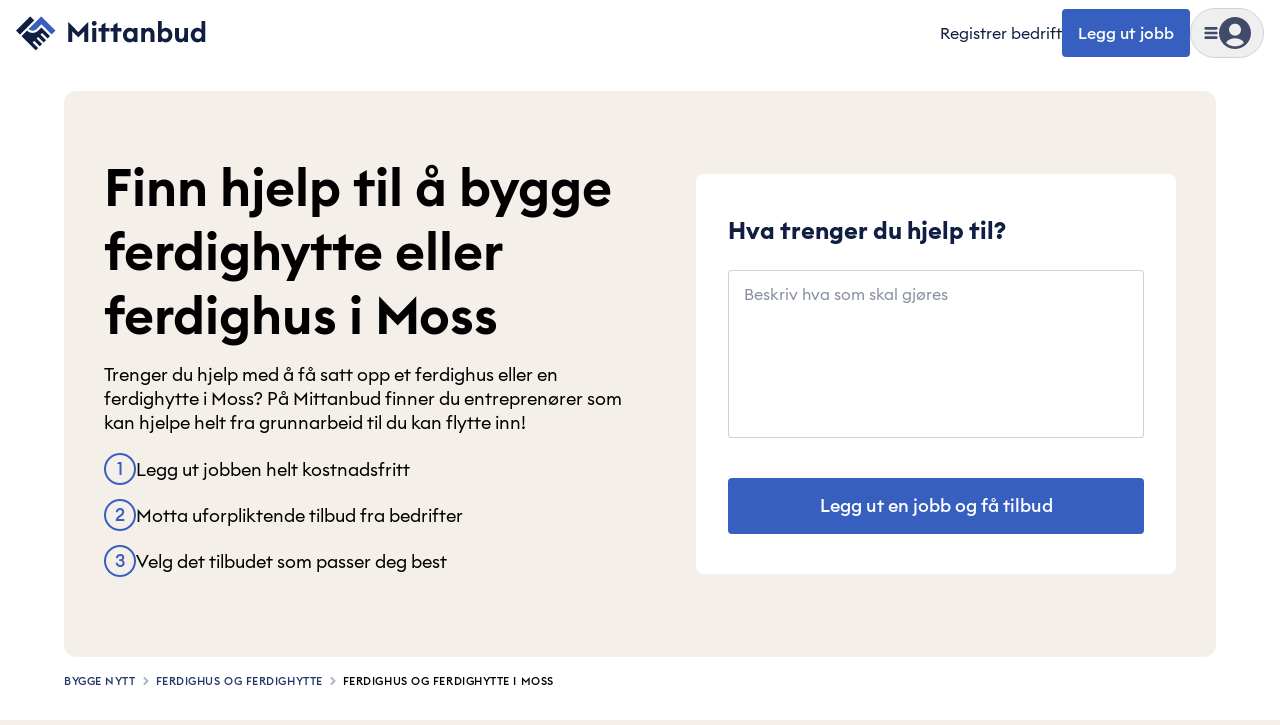

--- FILE ---
content_type: text/html; charset=utf-8
request_url: https://mittanbud.no/bygge-nytt/ferdighus-hytte/moss
body_size: 82210
content:
<!DOCTYPE html><html id="root" lang="nb" class="bg-beige-200 antialiased __variable_8ef410"><head><meta charSet="utf-8"/><meta name="viewport" content="width=device-width, initial-scale=1, maximum-scale=2"/><link rel="preload" href="https://cdn.mittanbud.no/mittanbud/public/pro/1.355.4/aa50db67889e61b514d104a4748b864c2b9d74fd-20260120153243/_next/static/media/90c337e48b1bc66d-s.p.woff2" as="font" crossorigin="" type="font/woff2"/><link rel="preload" href="https://cdn.mittanbud.no/mittanbud/public/pro/1.355.4/aa50db67889e61b514d104a4748b864c2b9d74fd-20260120153243/_next/static/media/a73fd360abad76dd-s.p.woff2" as="font" crossorigin="" type="font/woff2"/><link rel="stylesheet" href="https://cdn.mittanbud.no/mittanbud/public/pro/1.355.4/aa50db67889e61b514d104a4748b864c2b9d74fd-20260120153243/_next/static/css/3bf4006885cb2fca.css" data-precedence="next"/><link rel="stylesheet" href="https://cdn.mittanbud.no/mittanbud/public/pro/1.355.4/aa50db67889e61b514d104a4748b864c2b9d74fd-20260120153243/_next/static/css/e3c9d847081c4846.css" data-precedence="next"/><link rel="stylesheet" href="https://cdn.mittanbud.no/mittanbud/public/pro/1.355.4/aa50db67889e61b514d104a4748b864c2b9d74fd-20260120153243/_next/static/css/5ef1019dd2f2a6a4.css" data-precedence="next"/><link rel="preload" as="script" fetchPriority="low" href="https://cdn.mittanbud.no/mittanbud/public/pro/1.355.4/aa50db67889e61b514d104a4748b864c2b9d74fd-20260120153243/_next/static/chunks/webpack-cd449505d44bc47e.js"/><script src="https://cdn.mittanbud.no/mittanbud/public/pro/1.355.4/aa50db67889e61b514d104a4748b864c2b9d74fd-20260120153243/_next/static/chunks/747c8c03-ca05d0639477feee.js" async=""></script><script src="https://cdn.mittanbud.no/mittanbud/public/pro/1.355.4/aa50db67889e61b514d104a4748b864c2b9d74fd-20260120153243/_next/static/chunks/c34a130c-b7fe94f2c69e994d.js" async=""></script><script src="https://cdn.mittanbud.no/mittanbud/public/pro/1.355.4/aa50db67889e61b514d104a4748b864c2b9d74fd-20260120153243/_next/static/chunks/31819-59f26e770aa17960.js" async=""></script><script src="https://cdn.mittanbud.no/mittanbud/public/pro/1.355.4/aa50db67889e61b514d104a4748b864c2b9d74fd-20260120153243/_next/static/chunks/main-app-68c7fd945df021c7.js" async=""></script><script src="https://cdn.mittanbud.no/mittanbud/public/pro/1.355.4/aa50db67889e61b514d104a4748b864c2b9d74fd-20260120153243/_next/static/chunks/67996-798891fcc2fea5bb.js" async=""></script><script src="https://cdn.mittanbud.no/mittanbud/public/pro/1.355.4/aa50db67889e61b514d104a4748b864c2b9d74fd-20260120153243/_next/static/chunks/69390-aac4b5d2afd6ef07.js" async=""></script><script src="https://cdn.mittanbud.no/mittanbud/public/pro/1.355.4/aa50db67889e61b514d104a4748b864c2b9d74fd-20260120153243/_next/static/chunks/app/global-error-b1d002d6186245d2.js" async=""></script><script src="https://cdn.mittanbud.no/mittanbud/public/pro/1.355.4/aa50db67889e61b514d104a4748b864c2b9d74fd-20260120153243/_next/static/chunks/app/layout-bbfcb7136f84ad14.js" async=""></script><script src="https://cdn.mittanbud.no/mittanbud/public/pro/1.355.4/aa50db67889e61b514d104a4748b864c2b9d74fd-20260120153243/_next/static/chunks/43308-34e671d9fbc9db2d.js" async=""></script><script src="https://cdn.mittanbud.no/mittanbud/public/pro/1.355.4/aa50db67889e61b514d104a4748b864c2b9d74fd-20260120153243/_next/static/chunks/28534-1abde25124309185.js" async=""></script><script src="https://cdn.mittanbud.no/mittanbud/public/pro/1.355.4/aa50db67889e61b514d104a4748b864c2b9d74fd-20260120153243/_next/static/chunks/94887-9f6c3fe96965793a.js" async=""></script><script src="https://cdn.mittanbud.no/mittanbud/public/pro/1.355.4/aa50db67889e61b514d104a4748b864c2b9d74fd-20260120153243/_next/static/chunks/71154-829729f5d92ad6de.js" async=""></script><script src="https://cdn.mittanbud.no/mittanbud/public/pro/1.355.4/aa50db67889e61b514d104a4748b864c2b9d74fd-20260120153243/_next/static/chunks/34273-8f4761be2c4551e7.js" async=""></script><script src="https://cdn.mittanbud.no/mittanbud/public/pro/1.355.4/aa50db67889e61b514d104a4748b864c2b9d74fd-20260120153243/_next/static/chunks/35076-580a835d2101dd86.js" async=""></script><script src="https://cdn.mittanbud.no/mittanbud/public/pro/1.355.4/aa50db67889e61b514d104a4748b864c2b9d74fd-20260120153243/_next/static/chunks/9494-24ffa88b534e5e76.js" async=""></script><script src="https://cdn.mittanbud.no/mittanbud/public/pro/1.355.4/aa50db67889e61b514d104a4748b864c2b9d74fd-20260120153243/_next/static/chunks/21774-12abd4c33f1c404d.js" async=""></script><script src="https://cdn.mittanbud.no/mittanbud/public/pro/1.355.4/aa50db67889e61b514d104a4748b864c2b9d74fd-20260120153243/_next/static/chunks/4431-9ae815868c2ef6b2.js" async=""></script><script src="https://cdn.mittanbud.no/mittanbud/public/pro/1.355.4/aa50db67889e61b514d104a4748b864c2b9d74fd-20260120153243/_next/static/chunks/82128-bc602d7cff29f641.js" async=""></script><script src="https://cdn.mittanbud.no/mittanbud/public/pro/1.355.4/aa50db67889e61b514d104a4748b864c2b9d74fd-20260120153243/_next/static/chunks/92844-793483d0ccbbe902.js" async=""></script><script src="https://cdn.mittanbud.no/mittanbud/public/pro/1.355.4/aa50db67889e61b514d104a4748b864c2b9d74fd-20260120153243/_next/static/chunks/27407-a8cbb0ed9e744a6f.js" async=""></script><script src="https://cdn.mittanbud.no/mittanbud/public/pro/1.355.4/aa50db67889e61b514d104a4748b864c2b9d74fd-20260120153243/_next/static/chunks/92910-8cbb198f779deee5.js" async=""></script><script src="https://cdn.mittanbud.no/mittanbud/public/pro/1.355.4/aa50db67889e61b514d104a4748b864c2b9d74fd-20260120153243/_next/static/chunks/51964-36c080b2c0565000.js" async=""></script><script src="https://cdn.mittanbud.no/mittanbud/public/pro/1.355.4/aa50db67889e61b514d104a4748b864c2b9d74fd-20260120153243/_next/static/chunks/79148-d6127acf504126c5.js" async=""></script><script src="https://cdn.mittanbud.no/mittanbud/public/pro/1.355.4/aa50db67889e61b514d104a4748b864c2b9d74fd-20260120153243/_next/static/chunks/14116-823ea83a72012148.js" async=""></script><script src="https://cdn.mittanbud.no/mittanbud/public/pro/1.355.4/aa50db67889e61b514d104a4748b864c2b9d74fd-20260120153243/_next/static/chunks/81305-e497c7deb6cff062.js" async=""></script><script src="https://cdn.mittanbud.no/mittanbud/public/pro/1.355.4/aa50db67889e61b514d104a4748b864c2b9d74fd-20260120153243/_next/static/chunks/92518-a9bfffaa936dc04a.js" async=""></script><script src="https://cdn.mittanbud.no/mittanbud/public/pro/1.355.4/aa50db67889e61b514d104a4748b864c2b9d74fd-20260120153243/_next/static/chunks/87993-23466c3f763b804c.js" async=""></script><script src="https://cdn.mittanbud.no/mittanbud/public/pro/1.355.4/aa50db67889e61b514d104a4748b864c2b9d74fd-20260120153243/_next/static/chunks/22812-d12b6b3cdd18320c.js" async=""></script><script src="https://cdn.mittanbud.no/mittanbud/public/pro/1.355.4/aa50db67889e61b514d104a4748b864c2b9d74fd-20260120153243/_next/static/chunks/18663-23fecf7c1fe3adcf.js" async=""></script><script src="https://cdn.mittanbud.no/mittanbud/public/pro/1.355.4/aa50db67889e61b514d104a4748b864c2b9d74fd-20260120153243/_next/static/chunks/27553-7dc7b4607c875da1.js" async=""></script><script src="https://cdn.mittanbud.no/mittanbud/public/pro/1.355.4/aa50db67889e61b514d104a4748b864c2b9d74fd-20260120153243/_next/static/chunks/1966-0d3858949b35d5a6.js" async=""></script><script src="https://cdn.mittanbud.no/mittanbud/public/pro/1.355.4/aa50db67889e61b514d104a4748b864c2b9d74fd-20260120153243/_next/static/chunks/app/(site)/layout-99f12acedc6b1f00.js" async=""></script><script src="https://cdn.mittanbud.no/mittanbud/public/pro/1.355.4/aa50db67889e61b514d104a4748b864c2b9d74fd-20260120153243/_next/static/chunks/41320-b4894c700296ba2c.js" async=""></script><script src="https://cdn.mittanbud.no/mittanbud/public/pro/1.355.4/aa50db67889e61b514d104a4748b864c2b9d74fd-20260120153243/_next/static/chunks/app/not-found-f0c58499152a9efb.js" async=""></script><script src="https://cdn.mittanbud.no/mittanbud/public/pro/1.355.4/aa50db67889e61b514d104a4748b864c2b9d74fd-20260120153243/_next/static/chunks/68602-03ee9d0fbf1dfb98.js" async=""></script><script src="https://cdn.mittanbud.no/mittanbud/public/pro/1.355.4/aa50db67889e61b514d104a4748b864c2b9d74fd-20260120153243/_next/static/chunks/21209-b81dca121e088e67.js" async=""></script><script src="https://cdn.mittanbud.no/mittanbud/public/pro/1.355.4/aa50db67889e61b514d104a4748b864c2b9d74fd-20260120153243/_next/static/chunks/21759-3a436f2cb8731fea.js" async=""></script><script src="https://cdn.mittanbud.no/mittanbud/public/pro/1.355.4/aa50db67889e61b514d104a4748b864c2b9d74fd-20260120153243/_next/static/chunks/65102-736f1ffb5795f633.js" async=""></script><script src="https://cdn.mittanbud.no/mittanbud/public/pro/1.355.4/aa50db67889e61b514d104a4748b864c2b9d74fd-20260120153243/_next/static/chunks/80581-b61c8c9266ca6f75.js" async=""></script><script src="https://cdn.mittanbud.no/mittanbud/public/pro/1.355.4/aa50db67889e61b514d104a4748b864c2b9d74fd-20260120153243/_next/static/chunks/83666-535eb00808c3aab9.js" async=""></script><script src="https://cdn.mittanbud.no/mittanbud/public/pro/1.355.4/aa50db67889e61b514d104a4748b864c2b9d74fd-20260120153243/_next/static/chunks/app/(site)/page-81aba348e10c619e.js" async=""></script><link rel="preconnect" href="https://5fl9rxqb1i-dsn.algolia.net"/><link rel="preconnect" href="https://app.unleash-hosted.com"/><title>Finn hjelp til å bygge ferdighus eller ferdighytte i Moss | Mittanbud</title><meta name="description" content="På Mittanbud kan du legge ut din jobb tilknyttet ferdighus og ferdighytte, og la bedrifter nær deg konkurrere om å få jobben gjort! Finn profesjonelle i Moss."/><link rel="canonical" href="https://mittanbud.no/bygge-nytt/ferdighus-hytte/moss"/><meta property="og:title" content="Finn hjelp til å bygge ferdighus eller ferdighytte i Moss | Mittanbud"/><meta property="og:description" content="På Mittanbud kan du legge ut din jobb tilknyttet ferdighus og ferdighytte, og la bedrifter nær deg konkurrere om å få jobben gjort! Finn profesjonelle i Moss."/><meta property="og:url" content="https://mittanbud.no"/><meta property="og:image" content="http://localhost:8080/assets/images/common/seo/seo-fallback.jpg"/><meta property="og:image:secure_url" content="/assets/images/common/seo/seo-fallback.jpg"/><meta property="og:image:type" content="image/jpeg"/><meta property="og:image:width" content="1200"/><meta property="og:image:height" content="630"/><meta property="og:type" content="website"/><meta name="twitter:card" content="summary_large_image"/><meta name="twitter:title" content="Finn hjelp til å bygge ferdighus eller ferdighytte i Moss | Mittanbud"/><meta name="twitter:description" content="På Mittanbud kan du legge ut din jobb tilknyttet ferdighus og ferdighytte, og la bedrifter nær deg konkurrere om å få jobben gjort! Finn profesjonelle i Moss."/><meta name="twitter:image" content="http://localhost:8080/assets/images/common/seo/seo-fallback.jpg"/><meta name="twitter:image:secure_url" content="/assets/images/common/seo/seo-fallback.jpg"/><meta name="twitter:image:type" content="image/jpeg"/><meta name="twitter:image:width" content="1200"/><meta name="twitter:image:height" content="630"/><link rel="icon" href="/icon.ico?d6b79d480dc3cc29" type="image/x-icon" sizes="32x32"/><meta name="next-size-adjust"/><script src="https://cdn.mittanbud.no/mittanbud/public/pro/1.355.4/aa50db67889e61b514d104a4748b864c2b9d74fd-20260120153243/_next/static/chunks/polyfills-42372ed130431b0a.js" noModule=""></script><script>(window[Symbol.for("ApolloSSRDataTransport")] ??= []).push({"rehydrate":{":Rkf9ukq:":{"data":undefined,"loading":true,"networkStatus":1,"called":true}},"events":[]})</script></head><body class="flex min-h-screen flex-col justify-start bg-base-white"><script>(self.__next_s=self.__next_s||[]).push([0,{"children":"\n            window.dataLayer = window.dataLayer || [];\n            function gtag(){dataLayer.push(arguments);}\n            window.gtag('consent', 'default', {\n              ad_storage: 'denied',\n              analytics_storage: 'denied',\n              ad_user_data: 'denied',\n              ad_personalization: 'denied',\n            });\n            (function(w,d,s,l,i){w[l]=w[l]||[];w[l].push({'gtm.start':\n            new Date().getTime(),event:'gtm.js'});var f=d.getElementsByTagName(s)[0],\n            j=d.createElement(s),dl=l!='dataLayer'?'&l='+l:'';j.async=true;j.src=\n            'https://www.googletagmanager.com/gtm.js?id='+i+dl;f.parentNode.insertBefore(j,f);\n            })(window,document,'script','dataLayer','GTM-TK7BTSQX');\n          ","id":"gtm-init"}])</script><noscript><iframe title="Google Tag Manager" src="https://www.googletagmanager.com/ns.html?id=GTM-TK7BTSQX" height="0" width="0" style="display:none;visibility:hidden"></iframe></noscript><!--$--><!--/$--><!--$--><!--/$--><header class="sticky top-0 z-20 w-full border-transparent border-b bg-base-white px-4 py-2"><div class="mx-auto grid w-full max-w-[2560px] grid-cols-[1fr_max-content] items-center"><div class="mx-auto grid w-full max-w-[2560px] grid-cols-[1fr_max-content] items-center"><a class="w-max" data-testid="header-logo" href="/"><svg height="42" viewBox="0 0 240 53" fill="none" xmlns="http://www.w3.org/2000/svg"><path d="M18.0021 5.50194L0.00268555 23.5013L5.00264 28.5013L23.002 10.5019L18.0021 5.50194Z" fill="#101F41"></path><path d="M16.0027 21.5013C17.329 22.827 19.1275 23.5716 21.0027 23.5716C22.8779 23.5716 24.6764 22.827 26.0027 21.5013L32.0027 15.5013L45.0027 28.5013L50.0027 23.5013L32.0027 5.50134L16.0027 21.5013Z" fill="#3960BF"></path><path d="M28.0027 23.5013C26.1461 25.3577 23.6282 26.4006 21.0027 26.4006C18.3772 26.4006 15.8593 25.3577 14.0027 23.5013L7.00269 30.5013L25.0027 48.5013L28.0027 45.5013L21.0027 38.5013L23.0027 36.5013L30.0027 43.5013L33.0027 40.5013L26.0027 33.5013L28.0027 31.5013L35.0027 38.5013L38.0027 35.5013L31.0027 28.5013L33.0027 26.5013L40.0027 33.5013L43.0027 30.5013L32.0027 19.5013L28.0027 23.5013Z" fill="#101F41"></path><path d="M66 37.9784H71.1308V24.4613L78.6325 32.1399L86.1341 24.4613V37.9784H91.265V12.4304L78.6325 25.3106L66 12.4304V37.9784Z" fill="#101F41"></path><path d="M98.8045 17.3843C100.538 17.3843 101.918 16.0043 101.918 14.3058C101.918 12.6073 100.538 11.2273 98.8045 11.2273C97.1414 11.2273 95.726 12.6073 95.726 14.3058C95.726 16.0043 97.1414 17.3843 98.8045 17.3843ZM96.3983 37.9784H101.246V20.2859H96.3983V37.9784Z" fill="#101F41"></path><path d="M108.06 37.9784H112.907V24.5321H118.251V20.2859H112.907V13.5273L108.06 16.3581V20.2859H104.132V24.5321H108.06V37.9784Z" fill="#101F41"></path><path d="M123.23 37.9784H128.077V24.5321H133.421V20.2859H128.077V13.5273L123.23 16.3581V20.2859H119.302V24.5321H123.23V37.9784Z" fill="#101F41"></path><path d="M143.424 38.3677C145.866 38.3677 147.706 37.1292 148.52 35.9969V37.9784H153.367V20.2859H148.52V22.2675C147.706 21.1351 145.866 19.8966 143.424 19.8966C138.718 19.8966 135.109 24.1429 135.109 29.1322C135.109 34.1215 138.718 38.3677 143.424 38.3677ZM144.45 33.9445C141.761 33.9445 139.992 31.9276 139.992 29.1322C139.992 26.3367 141.761 24.3198 144.45 24.3198C147.14 24.3198 148.909 26.3367 148.909 29.1322C148.909 31.9276 147.14 33.9445 144.45 33.9445Z" fill="#101F41"></path><path d="M158.08 37.9784H162.928V29.3445C162.928 25.9475 164.591 24.3198 166.856 24.3198C168.873 24.3198 169.97 25.8767 169.97 28.4245V37.9784H174.818V27.6106C174.818 23.0105 172.27 19.8966 167.988 19.8966C165.688 19.8966 163.884 20.8874 162.928 22.3028V20.2859H158.08V37.9784Z" fill="#101F41"></path><path d="M189.242 38.3677C193.948 38.3677 197.557 34.1215 197.557 29.1322C197.557 24.1429 193.948 19.8966 189.242 19.8966C186.8 19.8966 184.925 21.1351 184.111 22.2675V11.4396H179.263V37.9784H184.111V35.9969C184.925 37.1292 186.8 38.3677 189.242 38.3677ZM188.18 33.9445C185.491 33.9445 183.722 31.9276 183.722 29.1322C183.722 26.3367 185.491 24.3198 188.18 24.3198C190.869 24.3198 192.639 26.3367 192.639 29.1322C192.639 31.9276 190.869 33.9445 188.18 33.9445Z" fill="#101F41"></path><path d="M207.542 38.3677C209.807 38.3677 211.435 37.3769 212.39 35.9615V37.9784H217.238V20.2859H212.39V28.9199C212.39 32.3522 210.904 33.9445 208.745 33.9445C206.622 33.9445 205.738 32.423 205.738 29.7337V20.2859H200.89V30.5476C200.89 35.2184 203.296 38.3677 207.542 38.3677Z" fill="#101F41"></path><path d="M229.088 38.3677C231.53 38.3677 233.37 37.1292 234.184 35.9969V37.9784H239.031V11.4396H234.184V22.2675C233.37 21.1351 231.53 19.8966 229.088 19.8966C224.382 19.8966 220.773 24.1429 220.773 29.1322C220.773 34.1215 224.382 38.3677 229.088 38.3677ZM230.114 33.9445C227.425 33.9445 225.656 31.9276 225.656 29.1322C225.656 26.3367 227.425 24.3198 230.114 24.3198C232.803 24.3198 234.573 26.3367 234.573 29.1322C234.573 31.9276 232.803 33.9445 230.114 33.9445Z" fill="#101F41"></path></svg></a><div class="flex items-center gap-4"><a class="whitespace-nowrap text-xs hover:underline max-sm:hidden sm:text-[15px] sm:text-base" data-testid="header-register-company" href="/for-bedrifter">Registrer bedrift</a><a data-testid="header-post-job" class="relative inline-flex items-center justify-center gap-2 whitespace-nowrap rounded-md font-medium shadow-none outline-2 transition-colors focus-visible:outline disabled:cursor-not-allowed disabled:opacity-50 disabled:outline-none bg-blue-600 text-base-white outline-blue-500 px-4 py-[14px] text-base leading-sm hover:bg-blue-700 focus-visible:bg-blue-700 active:bg-blue-800 disabled:bg-gray-50 disabled:text-gray-700 max-sm:hidden" href="/legg-ut">Legg ut jobb</a><div class="group" data-is-open="false"><div class="pointer-events-none fixed top-0 left-0 size-full bg-gray-900/10 opacity-0 transition-opacity group-data-[is-open=true]:pointer-events-auto group-data-[is-open=true]:opacity-100"></div><button type="button" class="flex items-center gap-[10px] rounded-full border border-gray-300 p-[6px] transition-colors hover:bg-gray-50 sm:gap-4 sm:px-3 sm:py-2" aria-label="Vis meny" data-testid="header-menu-trigger"><svg fill="none" viewBox="0 0 24 24" data-name="MenuSolid" class="size-[14px] fill-gray-700 sm:size-4"><path d="M4 7h16c1.1 0 2-.9 2-2s-.9-2-2-2H4c-1.1 0-2 .9-2 2s.9 2 2 2m16 10H4c-1.1 0-2 .9-2 2s.9 2 2 2h16c1.1 0 2-.9 2-2s-.9-2-2-2m0-7H4c-1.1 0-2 .9-2 2s.9 2 2 2h16c1.1 0 2-.9 2-2s-.9-2-2-2"></path></svg><div class="relative size-8"><svg fill="none" viewBox="0 0 24 24" data-name="UserCircleSolid" class="size-8 fill-gray-700"><path d="M12 0C5.373 0 0 5.373 0 12s5.373 12 12 12 12-5.373 12-12S18.627 0 12 0m0 5c2.481 0 4.5 2.019 4.5 4.5S14.481 14 12 14a4.505 4.505 0 0 1-4.5-4.5C7.5 7.019 9.519 5 12 5m0 17c-2.58 0-4.927-.99-6.703-2.601C6.143 17.441 8.816 16 12 16s5.857 1.441 6.703 3.399A9.95 9.95 0 0 1 12 22"></path></svg></div></button><nav class="fixed top-0 right-0 z-20 flex h-[100dvh] w-[440px] max-w-full translate-x-full transform flex-col overflow-hidden bg-base-white transition-transform group-data-[is-open=true]:translate-x-0" aria-hidden="true" inert=""><div class="mt-4 mb-3 flex h-8 w-full flex-none justify-end pl-6"><button type="button" aria-label="Skjul meny" class="flex items-center justify-end px-6"><svg fill="none" viewBox="0 0 24 24" data-name="CancelSolid" class="size-4 fill-gray-900"><path d="m14.828 12 4.586-4.586a2 2 0 1 0-2.828-2.828L12 9.172 7.414 4.586a2 2 0 1 0-2.828 2.828L9.172 12l-4.586 4.586a2 2 0 1 0 2.828 2.828L12 14.828l4.586 4.586c.39.391.902.586 1.414.586a2 2 0 0 0 1.414-3.414z"></path></svg></button></div><div class="relative flex-1"><div class="absolute inset-0 flex w-full flex-col overflow-y-auto px-4 pt-1 pb-6 transition-transform duration-150 ease-in-out translate-x-0"><a class="flex w-full items-center gap-2 rounded px-2 py-4 font-medium text-lg hover:bg-gray-25" data-testid="header-menu-login" href="/logg-inn"><svg fill="none" viewBox="0 0 24 24" data-name="UserCircleSolid" class="size-10 fill-gray-700"><path d="M12 0C5.373 0 0 5.373 0 12s5.373 12 12 12 12-5.373 12-12S18.627 0 12 0m0 5c2.481 0 4.5 2.019 4.5 4.5S14.481 14 12 14a4.505 4.505 0 0 1-4.5-4.5C7.5 7.019 9.519 5 12 5m0 17c-2.58 0-4.927-.99-6.703-2.601C6.143 17.441 8.816 16 12 16s5.857 1.441 6.703 3.399A9.95 9.95 0 0 1 12 22"></path></svg>Logg inn</a><div data-orientation="horizontal" role="none" class="mx-auto h-[1px] w-[calc(100%-1rem)] border-t border-t-[#cfd2d9] bg-transparent my-3"></div><ul class="flex flex-col gap-1"><li><a class="flex rounded px-2 py-4 font-semibold text-blue-600 text-xl leading-sm hover:bg-gray-25" href="/legg-ut">Legg ut jobb</a></li><li><a class="flex rounded px-2 py-4 font-semibold text-blue-600 text-xl leading-sm hover:bg-gray-25" href="/for-bedrifter">Registrer bedrift</a></li></ul><div data-orientation="horizontal" role="none" class="mx-auto h-[1px] w-[calc(100%-1rem)] border-t border-t-[#cfd2d9] bg-transparent my-3"></div><h3 class="flex w-full items-center justify-between px-2 py-4 font-semibold text-2xl leading-base">Kategorier</h3><ul class="flex flex-col gap-1"><li><button type="button" class="flex w-full items-center justify-between rounded px-2 py-4 font-medium text-lg leading-sm hover:bg-gray-25">Håndverker<svg fill="none" viewBox="0 0 24 24" data-name="CaretRightSolid" class="size-4 fill-blue-600"><path d="M10.468 19.415 18 12l-7.532-7.415a2.06 2.06 0 0 0-2.873 0 1.98 1.98 0 0 0 0 2.829L12.254 12l-4.659 4.587A1.97 1.97 0 0 0 7 18.001c0 .534.211 1.036.595 1.414.792.78 2.082.78 2.873 0"></path></svg></button></li><li><button type="button" class="flex w-full items-center justify-between rounded px-2 py-4 font-medium text-lg leading-sm hover:bg-gray-25">Hus og hage<svg fill="none" viewBox="0 0 24 24" data-name="CaretRightSolid" class="size-4 fill-blue-600"><path d="M10.468 19.415 18 12l-7.532-7.415a2.06 2.06 0 0 0-2.873 0 1.98 1.98 0 0 0 0 2.829L12.254 12l-4.659 4.587A1.97 1.97 0 0 0 7 18.001c0 .534.211 1.036.595 1.414.792.78 2.082.78 2.873 0"></path></svg></button></li><li><button type="button" class="flex w-full items-center justify-between rounded px-2 py-4 font-medium text-lg leading-sm hover:bg-gray-25">Innvendig oppussing<svg fill="none" viewBox="0 0 24 24" data-name="CaretRightSolid" class="size-4 fill-blue-600"><path d="M10.468 19.415 18 12l-7.532-7.415a2.06 2.06 0 0 0-2.873 0 1.98 1.98 0 0 0 0 2.829L12.254 12l-4.659 4.587A1.97 1.97 0 0 0 7 18.001c0 .534.211 1.036.595 1.414.792.78 2.082.78 2.873 0"></path></svg></button></li><li><button type="button" class="flex w-full items-center justify-between rounded px-2 py-4 font-medium text-lg leading-sm hover:bg-gray-25">Bygge nytt<svg fill="none" viewBox="0 0 24 24" data-name="CaretRightSolid" class="size-4 fill-blue-600"><path d="M10.468 19.415 18 12l-7.532-7.415a2.06 2.06 0 0 0-2.873 0 1.98 1.98 0 0 0 0 2.829L12.254 12l-4.659 4.587A1.97 1.97 0 0 0 7 18.001c0 .534.211 1.036.595 1.414.792.78 2.082.78 2.873 0"></path></svg></button></li><li><button type="button" class="flex w-full items-center justify-between rounded px-2 py-4 font-medium text-lg leading-sm hover:bg-gray-25">Tjenester<svg fill="none" viewBox="0 0 24 24" data-name="CaretRightSolid" class="size-4 fill-blue-600"><path d="M10.468 19.415 18 12l-7.532-7.415a2.06 2.06 0 0 0-2.873 0 1.98 1.98 0 0 0 0 2.829L12.254 12l-4.659 4.587A1.97 1.97 0 0 0 7 18.001c0 .534.211 1.036.595 1.414.792.78 2.082.78 2.873 0"></path></svg></button></li><li><a class="flex w-full items-center justify-between rounded px-2 py-4 font-medium text-lg leading-sm hover:bg-gray-25" href="/bedriftsok">Bedriftssøk</a></li><li><a class="flex w-full items-center justify-between rounded px-2 py-4 font-medium text-lg leading-sm hover:bg-gray-25" href="/om/priskalkulator"><span class="flex items-center gap-1">Priskalkulator<div class="rounded bg-blue-600 px-2 py-0.5 text-base-white text-xs">Ny</div></span></a></li><li><a class="flex w-full items-center justify-between rounded px-2 py-4 font-medium text-lg leading-sm hover:bg-gray-25" href="/xl">Mittanbud XL</a></li><li><a class="flex w-full items-center justify-between rounded px-2 py-4 font-medium text-lg leading-sm hover:bg-gray-25" href="/borettslag-og-sameier">Borettslag og sameier</a></li></ul></div><div class="group absolute inset-0 flex w-full flex-col px-4 transition-transform duration-150 ease-in-out translate-x-full"><div class="hidden group-data-[category]:block"><button type="button" class="flex items-center gap-2 rounded px-2 py-3 font-medium text-blue-600 text-lg hover:text-gray-900"><svg fill="none" viewBox="0 0 24 24" data-name="CaretLeftSolid" class="size-4 fill-blue-600"><path d="M13.532 4.585 6 12l7.532 7.415a2.06 2.06 0 0 0 2.873 0 1.98 1.98 0 0 0 0-2.829L11.746 12l4.659-4.587A1.97 1.97 0 0 0 17 5.999a1.97 1.97 0 0 0-.595-1.414 2.056 2.056 0 0 0-2.873 0"></path></svg>Meny</button></div><div data-orientation="horizontal" role="none" class="mx-auto h-[1px] w-[calc(100%-1rem)] border-t border-t-[#cfd2d9] bg-transparent my-3"></div><div class="flex-1 overflow-y-auto pb-6"><div class="hidden group-data-[category=0]:block"><a class="flex w-full items-center justify-between px-2 py-4 font-semibold text-2xl leading-base rounded hover:bg-gray-25" href="/haandverker">Håndverker<svg fill="none" viewBox="0 0 24 24" data-name="CaretRightSolid" class="size-4 fill-blue-600"><path d="M10.468 19.415 18 12l-7.532-7.415a2.06 2.06 0 0 0-2.873 0 1.98 1.98 0 0 0 0 2.829L12.254 12l-4.659 4.587A1.97 1.97 0 0 0 7 18.001c0 .534.211 1.036.595 1.414.792.78 2.082.78 2.873 0"></path></svg></a><ul class="flex flex-col gap-1"><li><a class="flex items-center gap-1 rounded px-2 py-3 text-lg hover:bg-gray-25 md:py-4" href="/haandverker/snekker">Snekker</a></li><li><a class="flex items-center gap-1 rounded px-2 py-3 text-lg hover:bg-gray-25 md:py-4" href="/haandverker/roerlegger">Rørlegger</a></li><li><a class="flex items-center gap-1 rounded px-2 py-3 text-lg hover:bg-gray-25 md:py-4" href="/haandverker/maler">Maler</a></li><li><a class="flex items-center gap-1 rounded px-2 py-3 text-lg hover:bg-gray-25 md:py-4" href="/haandverker/elektriker">Elektriker</a></li><li><a class="flex items-center gap-1 rounded px-2 py-3 text-lg hover:bg-gray-25 md:py-4" href="/haandverker/murer">Murer</a></li><li><a class="flex items-center gap-1 rounded px-2 py-3 text-lg hover:bg-gray-25 md:py-4" href="/haandverker/flislegger">Flislegger</a></li><li><a class="flex items-center gap-1 rounded px-2 py-3 text-lg hover:bg-gray-25 md:py-4" href="/haandverker/taktekker">Taktekker</a></li><li><a class="flex items-center gap-1 rounded px-2 py-3 text-lg hover:bg-gray-25 md:py-4" href="/haandverker/toemrer">Tømrer</a></li><li><a class="flex items-center gap-1 rounded px-2 py-3 text-lg hover:bg-gray-25 md:py-4" href="/haandverker/maskinentreprenoer">Maskinentreprenør</a></li><li><a class="flex items-center gap-1 rounded px-2 py-3 text-lg hover:bg-gray-25 md:py-4" href="/haandverker/blikkenslager">Blikkenslager</a></li><li><a class="flex items-center gap-1 rounded px-2 py-3 text-lg hover:bg-gray-25 md:py-4" href="/haandverker/anleggsgartner">Anleggsgartner</a></li><li><a class="flex items-center gap-1 rounded px-2 py-3 text-lg hover:bg-gray-25 md:py-4" href="/haandverker/laasesmed">Låsesmed</a></li></ul></div><div class="hidden group-data-[category=1]:block"><a class="flex w-full items-center justify-between px-2 py-4 font-semibold text-2xl leading-base rounded hover:bg-gray-25" href="/hus-og-hage">Hus og hage<svg fill="none" viewBox="0 0 24 24" data-name="CaretRightSolid" class="size-4 fill-blue-600"><path d="M10.468 19.415 18 12l-7.532-7.415a2.06 2.06 0 0 0-2.873 0 1.98 1.98 0 0 0 0 2.829L12.254 12l-4.659 4.587A1.97 1.97 0 0 0 7 18.001c0 .534.211 1.036.595 1.414.792.78 2.082.78 2.873 0"></path></svg></a><ul class="flex flex-col gap-1"><li><a class="flex items-center gap-1 rounded px-2 py-3 text-lg hover:bg-gray-25 md:py-4" href="/hus-og-hage/varmepumpe">Varmepumpe</a></li><li><a class="flex items-center gap-1 rounded px-2 py-3 text-lg hover:bg-gray-25 md:py-4" href="/hus-og-hage/male-hus">Male hus</a></li><li><a class="flex items-center gap-1 rounded px-2 py-3 text-lg hover:bg-gray-25 md:py-4" href="/hus-og-hage/kledning">Kledning</a></li><li><a class="flex items-center gap-1 rounded px-2 py-3 text-lg hover:bg-gray-25 md:py-4" href="/hus-og-hage/vinterhage">Vinterhage</a></li><li><a class="flex items-center gap-1 rounded px-2 py-3 text-lg hover:bg-gray-25 md:py-4" href="/hus-og-hage/belegningsstein">Belegningsstein</a></li><li><a class="flex items-center gap-1 rounded px-2 py-3 text-lg hover:bg-gray-25 md:py-4" href="/hus-og-hage/tak">Legge og reparere tak</a></li><li><a class="flex items-center gap-1 rounded px-2 py-3 text-lg hover:bg-gray-25 md:py-4" href="/hus-og-hage/asfaltering">Asfaltering</a></li><li><a class="flex items-center gap-1 rounded px-2 py-3 text-lg hover:bg-gray-25 md:py-4" href="/hus-og-hage/grunnarbeid">Grunnarbeid</a></li><li><a class="flex items-center gap-1 rounded px-2 py-3 text-lg hover:bg-gray-25 md:py-4" href="/hus-og-hage/isolering">Isolere og etterisolere</a></li><li><a class="flex items-center gap-1 rounded px-2 py-3 text-lg hover:bg-gray-25 md:py-4" href="/hus-og-hage/fasadevask">Fasadevask</a></li><li><a class="flex items-center gap-1 rounded px-2 py-3 text-lg hover:bg-gray-25 md:py-4" href="/hus-og-hage/platting-terrasse">Platting og terrasse</a></li><li><a class="flex items-center gap-1 rounded px-2 py-3 text-lg hover:bg-gray-25 md:py-4" href="/hus-og-hage/riving">Riving</a></li><li><a class="flex items-center gap-1 rounded px-2 py-3 text-lg hover:bg-gray-25 md:py-4" href="/hus-og-hage/mur-og-betong">Mur og betong</a></li><li><a class="flex items-center gap-1 rounded px-2 py-3 text-lg hover:bg-gray-25 md:py-4" href="/hus-og-hage/pipe-skorstein">Pipe og skorstein</a></li><li><a class="flex items-center gap-1 rounded px-2 py-3 text-lg hover:bg-gray-25 md:py-4" href="/hus-og-hage/fasade">Fasade</a></li><li><a class="flex items-center gap-1 rounded px-2 py-3 text-lg hover:bg-gray-25 md:py-4" href="/hus-og-hage/vann-og-avloep">Vann og avløp</a></li><li><a class="flex items-center gap-1 rounded px-2 py-3 text-lg hover:bg-gray-25 md:py-4" href="/hus-og-hage/vindu-og-doer">Vindu og dør</a></li><li><a class="flex items-center gap-1 rounded px-2 py-3 text-lg hover:bg-gray-25 md:py-4" href="/hus-og-hage/hagearbeid">Hagearbeid</a></li><li><a class="flex items-center gap-1 rounded px-2 py-3 text-lg hover:bg-gray-25 md:py-4" href="/hus-og-hage/drivhus-pergola-hagestue">Drivhus og pergola</a></li><li><a class="flex items-center gap-1 rounded px-2 py-3 text-lg hover:bg-gray-25 md:py-4" href="/hus-og-hage/trefelling-stubbefres">Trefelling og stubbefresing</a></li><li><a class="flex items-center gap-1 rounded px-2 py-3 text-lg hover:bg-gray-25 md:py-4" href="/hus-og-hage/gjerde-og-port">Gjerde og port</a></li><li><a class="flex items-center gap-1 rounded px-2 py-3 text-lg hover:bg-gray-25 md:py-4" href="/hus-og-hage/landskapsarkitekt">Landskapsarkitekt</a></li></ul></div><div class="hidden group-data-[category=2]:block"><a class="flex w-full items-center justify-between px-2 py-4 font-semibold text-2xl leading-base rounded hover:bg-gray-25" href="/innvendig-oppussing">Innvendig oppussing<svg fill="none" viewBox="0 0 24 24" data-name="CaretRightSolid" class="size-4 fill-blue-600"><path d="M10.468 19.415 18 12l-7.532-7.415a2.06 2.06 0 0 0-2.873 0 1.98 1.98 0 0 0 0 2.829L12.254 12l-4.659 4.587A1.97 1.97 0 0 0 7 18.001c0 .534.211 1.036.595 1.414.792.78 2.082.78 2.873 0"></path></svg></a><ul class="flex flex-col gap-1"><li><a class="flex items-center gap-1 rounded px-2 py-3 text-lg hover:bg-gray-25 md:py-4" href="/innvendig-oppussing/pusse-opp-kjoekken">Pusse opp kjøkken</a></li><li><a class="flex items-center gap-1 rounded px-2 py-3 text-lg hover:bg-gray-25 md:py-4" href="/innvendig-oppussing/pusse-opp-bad">Pusse opp bad</a></li><li><a class="flex items-center gap-1 rounded px-2 py-3 text-lg hover:bg-gray-25 md:py-4" href="/innvendig-oppussing/gulv">Legge gulv</a></li><li><a class="flex items-center gap-1 rounded px-2 py-3 text-lg hover:bg-gray-25 md:py-4" href="/innvendig-oppussing/maling">Maling og tapetsering</a></li><li><a class="flex items-center gap-1 rounded px-2 py-3 text-lg hover:bg-gray-25 md:py-4" href="/innvendig-oppussing/flislegging">Flislegging</a></li><li><a class="flex items-center gap-1 rounded px-2 py-3 text-lg hover:bg-gray-25 md:py-4" href="/innvendig-oppussing/pusse-opp-leilighet">Pusse opp leilighet</a></li><li><a class="flex items-center gap-1 rounded px-2 py-3 text-lg hover:bg-gray-25 md:py-4" href="/innvendig-oppussing/vedovner">Vedovn</a></li><li><a class="flex items-center gap-1 rounded px-2 py-3 text-lg hover:bg-gray-25 md:py-4" href="/innvendig-oppussing/peis">Peis og kamin</a></li><li><a class="flex items-center gap-1 rounded px-2 py-3 text-lg hover:bg-gray-25 md:py-4" href="/innvendig-oppussing/stue-soverom-gang">Pusse opp oppholdsrom</a></li><li><a class="flex items-center gap-1 rounded px-2 py-3 text-lg hover:bg-gray-25 md:py-4" href="/innvendig-oppussing/pusse-opp-loft">Pusse opp loft</a></li><li><a class="flex items-center gap-1 rounded px-2 py-3 text-lg hover:bg-gray-25 md:py-4" href="/innvendig-oppussing/mikrosement">Mikrosement</a></li><li><a class="flex items-center gap-1 rounded px-2 py-3 text-lg hover:bg-gray-25 md:py-4" href="/innvendig-oppussing/pusse-opp-kjeller">Pusse opp kjeller</a></li><li><a class="flex items-center gap-1 rounded px-2 py-3 text-lg hover:bg-gray-25 md:py-4" href="/innvendig-oppussing/hybel-utleiedel">Bygge hybel og utleiedel</a></li><li><a class="flex items-center gap-1 rounded px-2 py-3 text-lg hover:bg-gray-25 md:py-4" href="/innvendig-oppussing/vaskerom">Pusse opp vaskerom</a></li><li><a class="flex items-center gap-1 rounded px-2 py-3 text-lg hover:bg-gray-25 md:py-4" href="/innvendig-oppussing/vatromsbelegg">Våtromsbelegg</a></li><li><a class="flex items-center gap-1 rounded px-2 py-3 text-lg hover:bg-gray-25 md:py-4" href="/innvendig-oppussing/membran">Legge membran</a></li><li><a class="flex items-center gap-1 rounded px-2 py-3 text-lg hover:bg-gray-25 md:py-4" href="/innvendig-oppussing/pigging-gulv">Pigge opp gulv</a></li><li><a class="flex items-center gap-1 rounded px-2 py-3 text-lg hover:bg-gray-25 md:py-4" href="/hus-og-hage/trapp">Pusse opp trapp</a></li><li><a class="flex items-center gap-1 rounded px-2 py-3 text-lg hover:bg-gray-25 md:py-4" href="/innvendig-oppussing/interioerarkitekt">Interiørarkitekt</a></li></ul></div><div class="hidden group-data-[category=3]:block"><a class="flex w-full items-center justify-between px-2 py-4 font-semibold text-2xl leading-base rounded hover:bg-gray-25" href="/bygge-nytt">Bygge nytt<svg fill="none" viewBox="0 0 24 24" data-name="CaretRightSolid" class="size-4 fill-blue-600"><path d="M10.468 19.415 18 12l-7.532-7.415a2.06 2.06 0 0 0-2.873 0 1.98 1.98 0 0 0 0 2.829L12.254 12l-4.659 4.587A1.97 1.97 0 0 0 7 18.001c0 .534.211 1.036.595 1.414.792.78 2.082.78 2.873 0"></path></svg></a><ul class="flex flex-col gap-1"><li><a class="flex items-center gap-1 rounded px-2 py-3 text-lg hover:bg-gray-25 md:py-4" href="/bygge-nytt/entreprenoer">Entreprenør</a></li><li><a class="flex items-center gap-1 rounded px-2 py-3 text-lg hover:bg-gray-25 md:py-4" href="/bygge-nytt/arkitekt">Arkitekt</a></li><li><a class="flex items-center gap-1 rounded px-2 py-3 text-lg hover:bg-gray-25 md:py-4" href="/bygge-nytt/byggefirma">Byggefirma</a></li><li><a class="flex items-center gap-1 rounded px-2 py-3 text-lg hover:bg-gray-25 md:py-4" href="/bygge-nytt/byggesoeknad">Byggesøknad</a></li><li><a class="flex items-center gap-1 rounded px-2 py-3 text-lg hover:bg-gray-25 md:py-4" href="/bygge-nytt/bygge-hus">Bygge hus</a></li><li><a class="flex items-center gap-1 rounded px-2 py-3 text-lg hover:bg-gray-25 md:py-4" href="/bygge-nytt/garasje">Bygge garasje</a></li><li><a class="flex items-center gap-1 rounded px-2 py-3 text-lg hover:bg-gray-25 md:py-4" href="/bygge-nytt/hytte">Bygge hytte</a></li><li><a class="flex items-center gap-1 rounded px-2 py-3 text-lg hover:bg-gray-25 md:py-4" href="/bygge-nytt/tilbygg">Bygge tilbygg</a></li><li><a class="flex items-center gap-1 rounded px-2 py-3 text-lg hover:bg-gray-25 md:py-4" href="/bygge-nytt/paabygg">Bygge påbygg</a></li><li><a class="flex items-center gap-1 rounded px-2 py-3 text-lg hover:bg-gray-25 md:py-4" href="/bygge-nytt/totalrenoveringavbolig">Totalrenovere bolig</a></li><li><a class="flex items-center gap-1 rounded px-2 py-3 text-lg hover:bg-gray-25 md:py-4" href="/bygge-nytt/ansvarlig-utforende">Ansvarlig utførende</a></li><li><a class="flex items-center gap-1 rounded px-2 py-3 text-lg hover:bg-gray-25 md:py-4" href="/bygge-nytt/prosjektleder">Prosjektleder</a></li><li><a class="flex items-center gap-1 rounded px-2 py-3 text-lg hover:bg-gray-25 md:py-4" href="/bygge-nytt/ansvarlig-kontrollerende">Ansvarlig kontrollerende</a></li><li><a class="flex items-center gap-1 rounded px-2 py-3 text-lg hover:bg-gray-25 md:py-4" href="/bygge-nytt/byggingenior">Byggingeniør<div class="rounded bg-blue-600 px-2 py-0.5 text-base-white text-xs">Ny</div></a></li><li><a class="flex items-center gap-1 rounded px-2 py-3 text-lg hover:bg-gray-25 md:py-4" href="/bygge-nytt/ferdighus-hytte">Ferdighus og ferdighytte</a></li></ul></div><div class="hidden group-data-[category=4]:block"><a class="flex w-full items-center justify-between px-2 py-4 font-semibold text-2xl leading-base rounded hover:bg-gray-25" href="/tjenester">Tjenester<svg fill="none" viewBox="0 0 24 24" data-name="CaretRightSolid" class="size-4 fill-blue-600"><path d="M10.468 19.415 18 12l-7.532-7.415a2.06 2.06 0 0 0-2.873 0 1.98 1.98 0 0 0 0 2.829L12.254 12l-4.659 4.587A1.97 1.97 0 0 0 7 18.001c0 .534.211 1.036.595 1.414.792.78 2.082.78 2.873 0"></path></svg></a><ul class="flex flex-col gap-1"><li><a class="flex items-center gap-1 rounded px-2 py-3 text-lg hover:bg-gray-25 md:py-4" href="/tjenester/rengjoering">Rengjøring</a></li><li><a class="flex items-center gap-1 rounded px-2 py-3 text-lg hover:bg-gray-25 md:py-4" href="/tjenester/bilverksted">Bilverksted</a></li><li><a class="flex items-center gap-1 rounded px-2 py-3 text-lg hover:bg-gray-25 md:py-4" href="/tjenester/solskjerming">Solskjerming</a></li><li><a class="flex items-center gap-1 rounded px-2 py-3 text-lg hover:bg-gray-25 md:py-4" href="/tjenester/transport">Transport</a></li><li><a class="flex items-center gap-1 rounded px-2 py-3 text-lg hover:bg-gray-25 md:py-4" href="/tjenester/flyttevask">Flyttevask</a></li><li><a class="flex items-center gap-1 rounded px-2 py-3 text-lg hover:bg-gray-25 md:py-4" href="/tjenester/flyttebyraa">Flyttebyrå</a></li><li><a class="flex items-center gap-1 rounded px-2 py-3 text-lg hover:bg-gray-25 md:py-4" href="/tjenester/skadedyrkontroll">Skadedyrkontroll</a></li><li><a class="flex items-center gap-1 rounded px-2 py-3 text-lg hover:bg-gray-25 md:py-4" href="/tjenester/mekanisk-verksted">Mekanisk verksted</a></li><li><a class="flex items-center gap-1 rounded px-2 py-3 text-lg hover:bg-gray-25 md:py-4" href="/tjenester/installasjon-og-montering">Installasjon og montering</a></li><li><a class="flex items-center gap-1 rounded px-2 py-3 text-lg hover:bg-gray-25 md:py-4" href="/tjenester/solcellepanel">Solcellepanel</a></li><li><a class="flex items-center gap-1 rounded px-2 py-3 text-lg hover:bg-gray-25 md:py-4" href="/tjenester/elektrikertjenester">Elektrikertjenester</a></li><li><a class="flex items-center gap-1 rounded px-2 py-3 text-lg hover:bg-gray-25 md:py-4" href="/tjenester/alarm-og-sikkerhet">Alarm og sikkerhet</a></li><li><a class="flex items-center gap-1 rounded px-2 py-3 text-lg hover:bg-gray-25 md:py-4" href="/tjenester/energiraadgiver">Energirådgiver<div class="rounded bg-blue-600 px-2 py-0.5 text-base-white text-xs">Ny</div></a></li><li><a class="flex items-center gap-1 rounded px-2 py-3 text-lg hover:bg-gray-25 md:py-4" href="/tjenester/eu-kontroll">EU-kontroll på bil</a></li><li><a class="flex items-center gap-1 rounded px-2 py-3 text-lg hover:bg-gray-25 md:py-4" href="/tjenester/hjul-dekkskift">Hjul og dekkskift</a></li><li><a class="flex items-center gap-1 rounded px-2 py-3 text-lg hover:bg-gray-25 md:py-4" href="/tjenester/utleie">Utleie</a></li><li><a class="flex items-center gap-1 rounded px-2 py-3 text-lg hover:bg-gray-25 md:py-4" href="/tjenester/takst">Takst</a></li><li><a class="flex items-center gap-1 rounded px-2 py-3 text-lg hover:bg-gray-25 md:py-4" href="/tjenester/elbillader">Elbillader</a></li><li><a class="flex items-center gap-1 rounded px-2 py-3 text-lg hover:bg-gray-25 md:py-4" href="/hus-og-hage/avfallshaandtering">Avfallshåndtering</a></li></ul></div><div class="hidden group-data-[category=5]:block"><a class="flex w-full items-center justify-between px-2 py-4 font-semibold text-2xl leading-base rounded hover:bg-gray-25" href="/bedriftsok">Bedriftssøk<svg fill="none" viewBox="0 0 24 24" data-name="CaretRightSolid" class="size-4 fill-blue-600"><path d="M10.468 19.415 18 12l-7.532-7.415a2.06 2.06 0 0 0-2.873 0 1.98 1.98 0 0 0 0 2.829L12.254 12l-4.659 4.587A1.97 1.97 0 0 0 7 18.001c0 .534.211 1.036.595 1.414.792.78 2.082.78 2.873 0"></path></svg></a><ul class="flex flex-col gap-1"></ul></div><div class="hidden group-data-[category=6]:block"><a class="flex w-full items-center justify-between px-2 py-4 font-semibold text-2xl leading-base rounded hover:bg-gray-25" href="/om/priskalkulator">Priskalkulator<svg fill="none" viewBox="0 0 24 24" data-name="CaretRightSolid" class="size-4 fill-blue-600"><path d="M10.468 19.415 18 12l-7.532-7.415a2.06 2.06 0 0 0-2.873 0 1.98 1.98 0 0 0 0 2.829L12.254 12l-4.659 4.587A1.97 1.97 0 0 0 7 18.001c0 .534.211 1.036.595 1.414.792.78 2.082.78 2.873 0"></path></svg></a><ul class="flex flex-col gap-1"></ul></div><div class="hidden group-data-[category=7]:block"><a class="flex w-full items-center justify-between px-2 py-4 font-semibold text-2xl leading-base rounded hover:bg-gray-25" href="/xl">Mittanbud XL<svg fill="none" viewBox="0 0 24 24" data-name="CaretRightSolid" class="size-4 fill-blue-600"><path d="M10.468 19.415 18 12l-7.532-7.415a2.06 2.06 0 0 0-2.873 0 1.98 1.98 0 0 0 0 2.829L12.254 12l-4.659 4.587A1.97 1.97 0 0 0 7 18.001c0 .534.211 1.036.595 1.414.792.78 2.082.78 2.873 0"></path></svg></a><ul class="flex flex-col gap-1"></ul></div><div class="hidden group-data-[category=8]:block"><a class="flex w-full items-center justify-between px-2 py-4 font-semibold text-2xl leading-base rounded hover:bg-gray-25" href="/borettslag-og-sameier">Borettslag og sameier<svg fill="none" viewBox="0 0 24 24" data-name="CaretRightSolid" class="size-4 fill-blue-600"><path d="M10.468 19.415 18 12l-7.532-7.415a2.06 2.06 0 0 0-2.873 0 1.98 1.98 0 0 0 0 2.829L12.254 12l-4.659 4.587A1.97 1.97 0 0 0 7 18.001c0 .534.211 1.036.595 1.414.792.78 2.082.78 2.873 0"></path></svg></a><ul class="flex flex-col gap-1"></ul></div></div></div></div></nav></div></div></div></div></header><div data-sentry-page-type="giw-generated"><script type="application/ld+json">{"@context":"https://schema.org","@type":"BreadcrumbList","itemListElement":[{"@type":"ListItem","item":{"name":"Mittanbud","@id":"https://mittanbud.no/"},"position":1},{"@type":"ListItem","item":{"name":"Bygge nytt","@id":"https://mittanbud.no/bygge-nytt"},"position":2},{"@type":"ListItem","item":{"name":"Ferdighus og ferdighytte","@id":"https://mittanbud.no/bygge-nytt/ferdighus-hytte"},"position":3},{"@type":"ListItem","item":{"name":"Ferdighus og ferdighytte i Moss","@id":"https://mittanbud.no/bygge-nytt/ferdighus-hytte/moss"},"position":4}]}</script><main class="min-h-[75vh] md:pt-6 bg-base-white"><section class="relative flex w-full flex-col justify-center md:pb-[120px] py-0 pt-2 pb-10 text-base-black sm:pb-8 md:pt-0 lg:px-4"><div class="mx-auto w-full max-w-6xl px-6 md:px-16 xl:px-0"><div class="relative mx-auto flex max-w-6xl items-center overflow-hidden rounded-xl bg-beige-200 px-8 md:px-0 lg:min-h-[560px] lg:pt-0 pt-8 md:pt-16"><div class=" md:pl-10 lg:py-16 flex-[2] pb-8 lg:pr-[280px]"><div class="mb-4 text-xl md:pr-8"><h1 class="font-semibold text-6xl leading-5xl sm:text-8xl sm:leading-6xl text-base-black text-left">Finn hjelp til å bygge ferdighytte eller ferdighus <span>i Moss</span></h1><div class="mt-4 font-normal text-[16px] leading-base lg:text-[18px]"><p>Trenger du hjelp med å få satt opp et ferdighus eller en ferdighytte <span>i Moss</span>? På Mittanbud finner du entreprenører som kan hjelpe helt fra grunnarbeid til du kan flytte inn!</p><ol class="mt-5"><li class="mb-2 flex items-center gap-2 [counter-increment:list-number] md:mb-4"><span class="-mt-[2px] flex h-8 w-8 shrink-0 items-center justify-center rounded-full border-2 border-blue-600 font-medium text-blue-600 text-md before:content-[counter(list-number)]"></span><span>Legg ut jobben helt kostnadsfritt</span></li><li class="mb-2 flex items-center gap-2 [counter-increment:list-number] md:mb-4"><span class="-mt-[2px] flex h-8 w-8 shrink-0 items-center justify-center rounded-full border-2 border-blue-600 font-medium text-blue-600 text-md before:content-[counter(list-number)]"></span><span>Motta uforpliktende tilbud fra bedrifter</span></li><li class="mb-2 flex items-center gap-2 [counter-increment:list-number] md:mb-4"><span class="-mt-[2px] flex h-8 w-8 shrink-0 items-center justify-center rounded-full border-2 border-blue-600 font-medium text-blue-600 text-md before:content-[counter(list-number)]"></span><span>Velg det tilbudet som passer deg best</span></li></ol></div></div><div><a class="relative items-center justify-center gap-2 whitespace-nowrap rounded-md font-medium shadow-none outline-2 transition-colors focus-visible:outline disabled:cursor-not-allowed disabled:opacity-50 disabled:outline-none bg-blue-600 text-base-white outline-blue-500 px-6 py-4 text-lg leading-base hover:bg-blue-700 focus-visible:bg-blue-700 active:bg-blue-800 disabled:bg-gray-50 disabled:text-gray-700 mt-10 w-full sm:w-fit block lg:hidden text-center" href="/legg-ut/haandverk">Legg ut jobb</a></div><div class="fixed right-0 bottom-0 left-0 z-50 block h-[100px] lg:hidden" style="pointer-events:none;opacity:0;will-change:opacity,transform;transform:translateY(100px)"><div class="flex h-full items-center justify-center border-gray-300 border-t-2 bg-base-white px-4"><a class="relative inline-flex items-center justify-center gap-2 whitespace-nowrap rounded-md font-medium shadow-none outline-2 transition-colors focus-visible:outline disabled:cursor-not-allowed disabled:opacity-50 disabled:outline-none bg-blue-600 text-base-white outline-blue-500 px-6 py-4 text-lg leading-base hover:bg-blue-700 focus-visible:bg-blue-700 active:bg-blue-800 disabled:bg-gray-50 disabled:text-gray-700 w-full" href="/legg-ut/haandverk">Legg ut jobb</a></div></div></div><div class="relative w-full hidden flex-1 lg:block"><img alt="Handyman" loading="lazy" decoding="async" data-nimg="fill" class="object-cover" style="position:absolute;height:100%;width:100%;left:0;top:0;right:0;bottom:0;color:transparent" sizes="100vw" srcSet="/_next/image?url=https%3A%2F%2Fcdn.sanity.io%2Fimages%2Fllxj4re9%2Fproduction%2F1bed7567057c9559e88928244741926a84fb01d3-725x482.jpg&amp;w=321&amp;q=75 321w, /_next/image?url=https%3A%2F%2Fcdn.sanity.io%2Fimages%2Fllxj4re9%2Fproduction%2F1bed7567057c9559e88928244741926a84fb01d3-725x482.jpg&amp;w=376&amp;q=75 376w, /_next/image?url=https%3A%2F%2Fcdn.sanity.io%2Fimages%2Fllxj4re9%2Fproduction%2F1bed7567057c9559e88928244741926a84fb01d3-725x482.jpg&amp;w=415&amp;q=75 415w, /_next/image?url=https%3A%2F%2Fcdn.sanity.io%2Fimages%2Fllxj4re9%2Fproduction%2F1bed7567057c9559e88928244741926a84fb01d3-725x482.jpg&amp;w=576&amp;q=75 576w, /_next/image?url=https%3A%2F%2Fcdn.sanity.io%2Fimages%2Fllxj4re9%2Fproduction%2F1bed7567057c9559e88928244741926a84fb01d3-725x482.jpg&amp;w=770&amp;q=75 770w, /_next/image?url=https%3A%2F%2Fcdn.sanity.io%2Fimages%2Fllxj4re9%2Fproduction%2F1bed7567057c9559e88928244741926a84fb01d3-725x482.jpg&amp;w=992&amp;q=75 992w, /_next/image?url=https%3A%2F%2Fcdn.sanity.io%2Fimages%2Fllxj4re9%2Fproduction%2F1bed7567057c9559e88928244741926a84fb01d3-725x482.jpg&amp;w=1200&amp;q=75 1200w" src="/_next/image?url=https%3A%2F%2Fcdn.sanity.io%2Fimages%2Fllxj4re9%2Fproduction%2F1bed7567057c9559e88928244741926a84fb01d3-725x482.jpg&amp;w=1200&amp;q=75"/></div><div class="absolute right-10 flex-1 gap-6 hidden lg:flex"><div class="relative flex flex-col rounded-lg bg-base-white px-8 py-10 lg:w-[400px] xl:w-[480px]"><form class="flex flex-col justify-center align-middle"><fieldset><div class="mb-6 flex w-full"><h2 class="break-all pr-8 font-bold text-2xl text-gray-900">Hva trenger du hjelp til?</h2></div><div class="grid w-full"><div class="grid w-full rounded bg-base-white text-gray-900 ring-1 ring-gray-300 ring-inset transition-all hover:bg-gray-50 has-[:focus-visible:hover]:bg-base-white has-[:focus-visible]:ring-2 has-[:focus-visible]:ring-blue-600 text-base"><textarea class="bg-base-transparent px-4 text-gray-900 outline-none placeholder:text-gray-500 disabled:cursor-not-allowed disabled:placeholder:text-gray-500 py-3 text-base textarea-scrollbar" id="description" name="description" placeholder="Beskriv hva som skal gjøres" rows="6" style="resize:none"></textarea></div></div><button class="relative inline-flex items-center justify-center gap-2 whitespace-nowrap rounded-md font-medium shadow-none outline-2 transition-colors focus-visible:outline disabled:cursor-not-allowed disabled:opacity-50 disabled:outline-none bg-blue-600 text-base-white outline-blue-500 px-6 py-4 text-lg leading-base hover:bg-blue-700 focus-visible:bg-blue-700 active:bg-blue-800 disabled:bg-gray-50 disabled:text-gray-700 mt-10 w-full" type="submit">Legg ut en jobb og få tilbud</button></fieldset></form></div></div></div><div class="pt-4"><nav aria-label="Breadcrumb" class="flex items-center"><a class="max-w-[8ch] truncate font-medium text-[11px] text-blue-800 uppercase tracking-[0.55px] hover:underline md:max-w-full" href="/bygge-nytt">Bygge nytt</a><svg fill="none" viewBox="0 0 24 24" data-name="CaretRightSolid" class="mx-1 h-3 w-3 fill-gray-400"><path d="M10.468 19.415 18 12l-7.532-7.415a2.06 2.06 0 0 0-2.873 0 1.98 1.98 0 0 0 0 2.829L12.254 12l-4.659 4.587A1.97 1.97 0 0 0 7 18.001c0 .534.211 1.036.595 1.414.792.78 2.082.78 2.873 0"></path></svg><a class="max-w-[8ch] truncate font-medium text-[11px] text-blue-800 uppercase tracking-[0.55px] hover:underline md:max-w-full" href="/bygge-nytt/ferdighus-hytte">Ferdighus og ferdighytte</a><svg fill="none" viewBox="0 0 24 24" data-name="CaretRightSolid" class="mx-1 h-3 w-3 fill-gray-400"><path d="M10.468 19.415 18 12l-7.532-7.415a2.06 2.06 0 0 0-2.873 0 1.98 1.98 0 0 0 0 2.829L12.254 12l-4.659 4.587A1.97 1.97 0 0 0 7 18.001c0 .534.211 1.036.595 1.414.792.78 2.082.78 2.873 0"></path></svg><span class="max-w-[12ch] truncate font-medium text-[11px] uppercase tracking-[0.55px] md:max-w-full">Ferdighus og ferdighytte i Moss</span></nav></div></div></section><section class="relative flex w-full flex-col justify-center pb-[72px] md:pb-[120px]"><div class="mx-auto w-full max-w-6xl px-6 md:px-16 xl:px-0"><h2 class="leading-4xl lg:leading-5xl text-base-black text-left mb-8 font-semibold text-4xl sm:text-6xl">Ferdighus og ferdighytte-statistikk</h2><div class="flew-wrap flex flex-col justify-evenly gap-4 md:flex-row"><div class="w-full rounded-lg bg-blue-25 py-8 text-center">0 jobber</div><div class="flex w-full items-center justify-center gap-2 rounded-lg bg-blue-25 py-8"><span><svg fill="none" viewBox="0 0 24 24" data-name="StarSolid" class="size-4 fill-yellow-300"><path d="M23.951 9.069A1.005 1.005 0 0 0 23 8.347h-7.613L12.948.715A1 1 0 0 0 12 0c-.431 0-.813.287-.949.714L8.613 8.348H1c-.433 0-.817.29-.951.72s.013.901.363 1.167l6.115 4.641-2.476 7.75c-.137.429.006.9.354 1.17a.966.966 0 0 0 1.175.01L12 19.021l6.419 4.784a.97.97 0 0 0 1.175-.01 1.07 1.07 0 0 0 .354-1.17l-2.476-7.75 6.115-4.641c.351-.265.498-.737.364-1.165"></path></svg></span>0 Evalueringer</div><div class="flex w-full items-center justify-center gap-2 rounded-lg bg-blue-25 py-8"><svg fill="none" viewBox="0 0 24 24" data-name="ShieldCheckSolid" class="size-4 fill-blue-600"><path d="M12 0 2 6v6c.131 4.865 1.794 9.316 10 12 8.206-2.684 9.869-7.135 10-12V6zm4.332 9.555-4.555 6.832-3.832-2.555a1 1 0 1 1 1.11-1.664l2.168 1.445 3.445-5.168a1 1 0 1 1 1.664 1.11"></path></svg>Verifiserte selskaper</div></div></div></section><section class="relative flex w-full flex-col justify-center pb-[72px] md:pb-[120px]"><div class="mx-auto w-full max-w-6xl px-6 md:px-16 xl:px-0"><div class="mx-auto max-w-6xl"><div class="mb-8"><h2 class="font-semibold text-4xl leading-4xl sm:text-6xl lg:leading-5xl text-base-black text-left">Bedrifter setter opp ferdighytte og ferdighus <span>i Moss</span></h2></div><div class="w-full"><div class="mb-8 flex flex-col gap-6"><div class="relative w-full max-w-full overflow-visible rounded-lg bg-base-white p-4 sm:p-6 p-4 sm:p-6 pt-4 sm:pt-6" style="box-shadow:0 1px 6px 0 rgba(16, 31, 65, 0.16), 0 1px 1px 0 rgba(16, 31, 65, 0.12)"><div class="relative z-0 flex w-full min-w-0 flex-col bg-base-white"><div class="relative flex w-full items-center justify-between bg-base-white"><div class="flex w-full flex-row gap-4 sm:gap-6 items-start"><div class="flex flex-col items-center gap-2"><a target="_blank" rel="noopener noreferrer" href="/bedrift/1029012"><span class="inline-flex shrink-0 items-center justify-center overflow-hidden font-medium p-2 text-yellow-900 border border-gray-300 bg-base-white rounded-md size-20 text-base sm:size-24 sm:text-4xl [&amp;_img]:object-contain"></span></a></div><div class="flex flex-1 flex-col items-start gap-1 justify-start"><div class="flex w-full justify-between sm:justify-start sm:gap-2"><div class="flex min-w-0"><a class="inline-block text-start font-semibold text-base text-gray-900 hover:text-blue-600 sm:text-xl" target="_blank" rel="noopener noreferrer" href="/bedrift/1029012">TØMRER INGE MOEN<!-- --> </a></div><div class="flex min-w-0 items-start justify-end sm:w-10 sm:justify-start"><div class="flex flex-row flex-wrap gap-1 mt-1"><div class="group relative inline-block"><div class="flex-shrink-0"><svg fill="#365FC0" viewBox="0 0 24 24" data-name="ShieldCheckSolid" class="h-4 w-4 text-gray-700"><path d="M12 0 2 6v6c.131 4.865 1.794 9.316 10 12 8.206-2.684 9.869-7.135 10-12V6zm4.332 9.555-4.555 6.832-3.832-2.555a1 1 0 1 1 1.11-1.664l2.168 1.445 3.445-5.168a1 1 0 1 1 1.664 1.11"></path></svg></div><div class="-translate-x-1/2 pointer-events-none absolute bottom-full left-1/2 z-50 mb-2 hidden whitespace-nowrap rounded-lg bg-gray-900 px-3 py-2 text-base-white text-sm opacity-0 transition-opacity group-hover:block group-hover:opacity-100">Verifisert bedrift<div class="-translate-x-1/2 absolute top-full left-1/2 h-0 w-0 border-t-[5px] border-t-gray-900 border-r-[5px] border-r-transparent border-l-[5px] border-l-transparent border-solid"></div></div></div></div></div></div><div class="hidden flex-col items-start justify-start gap-1 sm:flex sm:flex-row sm:items-center"><a target="_blank" rel="noopener noreferrer" class="hover:opacity-80" href="/bedrift/1029012?show=evaluations"><div class="relative flex items-center gap-1 font-medium text-lg"><svg fill="none" viewBox="0 0 24 24" data-name="StarSolid" class="size-5 fill-yellow-400"><path d="M23.951 9.069A1.005 1.005 0 0 0 23 8.347h-7.613L12.948.715A1 1 0 0 0 12 0c-.431 0-.813.287-.949.714L8.613 8.348H1c-.433 0-.817.29-.951.72s.013.901.363 1.167l6.115 4.641-2.476 7.75c-.137.429.006.9.354 1.17a.966.966 0 0 0 1.175.01L12 19.021l6.419 4.784a.97.97 0 0 0 1.175-.01 1.07 1.07 0 0 0 .354-1.17l-2.476-7.75 6.115-4.641c.351-.265.498-.737.364-1.165"></path></svg><svg fill="none" viewBox="0 0 24 24" data-name="StarSolid" class="size-5 fill-yellow-400"><path d="M23.951 9.069A1.005 1.005 0 0 0 23 8.347h-7.613L12.948.715A1 1 0 0 0 12 0c-.431 0-.813.287-.949.714L8.613 8.348H1c-.433 0-.817.29-.951.72s.013.901.363 1.167l6.115 4.641-2.476 7.75c-.137.429.006.9.354 1.17a.966.966 0 0 0 1.175.01L12 19.021l6.419 4.784a.97.97 0 0 0 1.175-.01 1.07 1.07 0 0 0 .354-1.17l-2.476-7.75 6.115-4.641c.351-.265.498-.737.364-1.165"></path></svg><svg fill="none" viewBox="0 0 24 24" data-name="StarSolid" class="size-5 fill-yellow-400"><path d="M23.951 9.069A1.005 1.005 0 0 0 23 8.347h-7.613L12.948.715A1 1 0 0 0 12 0c-.431 0-.813.287-.949.714L8.613 8.348H1c-.433 0-.817.29-.951.72s.013.901.363 1.167l6.115 4.641-2.476 7.75c-.137.429.006.9.354 1.17a.966.966 0 0 0 1.175.01L12 19.021l6.419 4.784a.97.97 0 0 0 1.175-.01 1.07 1.07 0 0 0 .354-1.17l-2.476-7.75 6.115-4.641c.351-.265.498-.737.364-1.165"></path></svg><svg fill="none" viewBox="0 0 24 24" data-name="StarSolid" class="size-5 fill-yellow-400"><path d="M23.951 9.069A1.005 1.005 0 0 0 23 8.347h-7.613L12.948.715A1 1 0 0 0 12 0c-.431 0-.813.287-.949.714L8.613 8.348H1c-.433 0-.817.29-.951.72s.013.901.363 1.167l6.115 4.641-2.476 7.75c-.137.429.006.9.354 1.17a.966.966 0 0 0 1.175.01L12 19.021l6.419 4.784a.97.97 0 0 0 1.175-.01 1.07 1.07 0 0 0 .354-1.17l-2.476-7.75 6.115-4.641c.351-.265.498-.737.364-1.165"></path></svg><svg fill="none" viewBox="0 0 24 24" data-name="StarSolid" class="size-5 fill-yellow-400"><path d="M23.951 9.069A1.005 1.005 0 0 0 23 8.347h-7.613L12.948.715A1 1 0 0 0 12 0c-.431 0-.813.287-.949.714L8.613 8.348H1c-.433 0-.817.29-.951.72s.013.901.363 1.167l6.115 4.641-2.476 7.75c-.137.429.006.9.354 1.17a.966.966 0 0 0 1.175.01L12 19.021l6.419 4.784a.97.97 0 0 0 1.175-.01 1.07 1.07 0 0 0 .354-1.17l-2.476-7.75 6.115-4.641c.351-.265.498-.737.364-1.165"></path></svg><span class="pt-[2px]">5.0</span><span class="pt-[2px] font-normal text-gray-500">(5)</span></div></a></div><div class="mt-1 hidden sm:flex sm:items-center sm:gap-2"><div class="flex flex-col gap-2"><div class="flex items-center gap-2 text-gray-700 text-sm mb-0"><div class="flex-shrink-0"><svg fill="#365FC0" viewBox="0 0 24 24" data-name="HammerOutline" class="h-4 w-4 text-gray-700"><path d="M23 0a1 1 0 0 0-1 1v1h-3.171A3.01 3.01 0 0 0 16 0H5c-.378 0-.724.214-.894.553l-4 8A.998.998 0 0 0 1 10h6v10c0 2.205 1.793 3.999 4 3.999 2.205 0 4-1.794 4-4V10h1a3.01 3.01 0 0 0 2.828-2h3.17v1a1 1 0 1 0 2 0V1a1 1 0 0 0-1-1M13 20c0 1.102-.897 2-2 2s-2-.898-2-2V10h4zm9-14h-4a1 1 0 0 0-1 1c0 .55-.448 1-1 1H2.62l3-6H16c.552 0 1 .449 1 1a1 1 0 0 0 1 1h4z"></path></svg></div><span class="min-w-0 break-words leading-tight">Tilbyr tjenester i kategorien: Ferdighus og ferdighytte</span></div><div class="flex items-center gap-2 text-gray-700 text-sm mb-0"><div class="flex-shrink-0"><svg fill="#365FC0" viewBox="0 0 24 24" data-name="TrophyOutline" class="h-4 w-4 text-gray-700"><path d="m8.838 8.024 1.544.501-.954 1.314a.999.999 0 0 0 .808 1.587c.31 0 .614-.143.81-.412L12 9.701l.955 1.314c.195.27.5.412.81.412a1 1 0 0 0 .808-1.587l-.954-1.313 1.544-.501a1.001 1.001 0 0 0-.617-1.903L13 6.624V5a1 1 0 1 0-2 0v1.624l-1.545-.502a1 1 0 0 0-1.26.643 1 1 0 0 0 .643 1.259M21 0H3C1.346 0 0 1.346 0 3v6c0 2.62 2.032 4.751 4.599 4.959.804 1.988 2.37 3.63 4.401 4.455V22H8a1 1 0 1 0 0 2h8a1 1 0 1 0 0-2h-1v-3.586c2.031-.825 3.597-2.467 4.401-4.455C21.968 13.751 24 11.62 24 9V3c0-1.654-1.346-3-3-3M2 9V3a1 1 0 0 1 1-1h1v9c0 .283.035.559.064.836A2.995 2.995 0 0 1 2 9m16 2a6.03 6.03 0 0 1-4.285 5.748 1 1 0 0 0-.715.958V22h-2v-4.294a1 1 0 0 0-.715-.958A6.03 6.03 0 0 1 6 11V2h12zm4-2c0 1.326-.87 2.44-2.064 2.836.029-.277.064-.553.064-.836V2h1a1 1 0 0 1 1 1z"></path></svg></div><span class="min-w-0 break-words leading-tight">Valgt av 5 brukere</span></div><div class="flex items-center gap-2 text-gray-700 text-sm mb-0"><div class="flex-shrink-0"><svg fill="#365FC0" viewBox="0 0 24 24" data-name="LocationOutline" width="16" height="16"><path d="M12.001 0C6.092 0 3 4.653 3 9.25c0 4.36 7.39 13.375 8.232 14.389a1 1 0 0 0 1.539 0C13.612 22.625 21 13.61 21 9.25 21 4.653 17.909 0 12.001 0m0 21.412C9.511 18.274 5 12.017 5 9.25 5 5.758 7.19 2 12.001 2 16.81 2 19 5.758 19 9.25c0 2.767-4.51 9.024-6.999 12.162M12 5C9.794 5 8 6.794 8 9s1.794 4 4 4 4-1.794 4-4-1.794-4-4-4m0 6c-1.103 0-2-.897-2-2s.897-2 2-2 2 .897 2 2-.897 2-2 2"></path></svg></div><span class="min-w-0 break-words leading-tight">Tar oppdrag i Moss</span></div></div></div><div class="mt-4 hidden w-full self-stretch sm:block"><div class="grid w-full min-w-0 gap-3 rounded-lg border border-gray-300 p-4 md:p-6"><div class="flex min-w-0 gap-2"><div class="flex-shrink-0"><span class="inline-flex shrink-0 items-center justify-center overflow-hidden rounded-full size-10 bg-green-100"><span><svg fill="black" viewBox="0 0 8 7" xmlns="http://www.w3.org/2000/svg" class="fill-gray-900 size-5"><title>Smile</title><path d="m4.92859 1.23956c0 .17228.06844.33751.19026.45933.12183.12182.28706.19026.45934.19026.17229 0 .33752-.06844.45934-.19026.12183-.12182.19027-.28705.19027-.45933s-.06844-.337511-.19027-.459333c-.12182-.121822-.28705-.190261-.45934-.190261-.17228 0-.33751.068439-.45934.190261-.12182.121822-.19026.287053-.19026.459333z"></path><path d="m1.77203 1.23956c0 .17228.06844.33751.19027.45933.12182.12182.28705.19026.45934.19026.17228 0 .33751-.06844.45934-.19026.12182-.12182.19026-.28705.19026-.45933s-.06844-.337511-.19026-.459333c-.12183-.121822-.28706-.190261-.45934-.190261-.17229 0-.33752.068439-.45934.190261-.12183.121822-.19027.287053-.19027.459333z"></path><path clip-rule="evenodd" d="m1.81903 3.57117.51128.48965c.89272.85497 2.35198.85497 3.24434.0003l.51127-.48967.97933 1.02252-.51126.48967c-1.44008 1.37926-3.76284 1.37898-5.20299-.00027l-.511278-.48965z" fill-rule="evenodd"></path></svg></span></span></div><div class="grid min-w-0 flex-1 gap-1"><h3 class="mb-0 truncate font-medium text-sm">Nylig evaluert av Robert</h3><p class="truncate text-gray-700 text-xs md:text-sm">6. nov 2025</p></div></div><div class="relative min-w-0"><p class="break-words text-sm md:text-base line-clamp-1">Veldig flink og pålitelig til en bra pris</p></div></div></div></div><div class="hidden lg:flex"><a target="_blank" class="relative inline-flex items-center justify-center gap-2 whitespace-nowrap rounded-md font-medium shadow-none outline-2 transition-colors focus-visible:outline disabled:cursor-not-allowed disabled:opacity-50 disabled:outline-none bg-blue-600 text-base-white outline-blue-500 px-4 py-[14px] text-base leading-sm hover:bg-blue-700 focus-visible:bg-blue-700 active:bg-blue-800 disabled:bg-gray-50 disabled:text-gray-700 w-full min-w-0 text-center sm:min-w-40" data-testid="create-one-to-one-job" href="/legg-ut/direkte/1029012">Be om tilbud</a></div></div></div><a target="_blank" class="items-center justify-center gap-2 whitespace-nowrap rounded-md font-medium shadow-none outline-2 transition-colors focus-visible:outline disabled:cursor-not-allowed disabled:opacity-50 disabled:outline-none bg-blue-600 text-base-white outline-blue-500 px-4 py-[14px] text-base leading-sm hover:bg-blue-700 focus-visible:bg-blue-700 active:bg-blue-800 disabled:bg-gray-50 disabled:text-gray-700 text-center sm:min-w-40 absolute top-0 right-0 hidden w-auto min-w-40 sm:block lg:hidden" data-testid="create-one-to-one-job" href="/legg-ut/direkte/1029012">Be om tilbud</a><div class=" absolute top-14 right-0 hidden min-w-40 items-center justify-center gap-2 rounded-md bg-blue-25 py-1 sm:flex"><svg fill="#404C67" viewBox="0 0 25 24" data-name="ClockSpeedSolid" class="h-4 w-4 text-gray-700"><path d="M12.899 21.825c-5.55 0-9.975-4.5-9.975-9.975 0-.525.45-.975.975-.975s.975.45.975.975c0 4.425 3.6 8.025 8.025 8.025s8.025-3.6 8.025-8.025-3.6-8.025-8.025-8.025c-.6 0-.975-.45-.975-.975s.45-.975.975-.975c5.55 0 9.975 4.5 9.975 9.975s-4.5 9.975-9.975 9.975"></path><path d="M12.899 6.825c.525 0 .975.45.975.975v3h3c.525 0 .975.45.975.975s-.45.975-.975.975h-3.975a.993.993 0 0 1-.975-.975V7.8c0-.525.45-.975.975-.975" clip-rule="evenodd"></path><path d="M7.5 6.375H3c-.45 0-.75-.3-.75-.75s.3-.75.75-.75h4.5c.45 0 .75.3.75.75s-.3.75-.75.75M9.9 3.525H5.4c-.45 0-.75-.3-.75-.75s.3-.75.75-.75h4.5c.45 0 .75.3.75.75s-.3.75-.75.75M5.25 9.075H.75c-.45 0-.75-.3-.75-.75s.3-.75.75-.75h4.5c.45 0 .75.3.75.75s-.3.75-.75.75"></path></svg><p class="inline">Svarer raskt!</p></div><div class="mt-3 w-full sm:hidden"><a target="_blank" rel="noopener noreferrer" class="hover:opacity-80" href="/bedrift/1029012?show=evaluations"><div class="relative flex items-center gap-1 font-medium text-lg"><svg fill="none" viewBox="0 0 24 24" data-name="StarSolid" class="size-5 fill-yellow-400"><path d="M23.951 9.069A1.005 1.005 0 0 0 23 8.347h-7.613L12.948.715A1 1 0 0 0 12 0c-.431 0-.813.287-.949.714L8.613 8.348H1c-.433 0-.817.29-.951.72s.013.901.363 1.167l6.115 4.641-2.476 7.75c-.137.429.006.9.354 1.17a.966.966 0 0 0 1.175.01L12 19.021l6.419 4.784a.97.97 0 0 0 1.175-.01 1.07 1.07 0 0 0 .354-1.17l-2.476-7.75 6.115-4.641c.351-.265.498-.737.364-1.165"></path></svg><svg fill="none" viewBox="0 0 24 24" data-name="StarSolid" class="size-5 fill-yellow-400"><path d="M23.951 9.069A1.005 1.005 0 0 0 23 8.347h-7.613L12.948.715A1 1 0 0 0 12 0c-.431 0-.813.287-.949.714L8.613 8.348H1c-.433 0-.817.29-.951.72s.013.901.363 1.167l6.115 4.641-2.476 7.75c-.137.429.006.9.354 1.17a.966.966 0 0 0 1.175.01L12 19.021l6.419 4.784a.97.97 0 0 0 1.175-.01 1.07 1.07 0 0 0 .354-1.17l-2.476-7.75 6.115-4.641c.351-.265.498-.737.364-1.165"></path></svg><svg fill="none" viewBox="0 0 24 24" data-name="StarSolid" class="size-5 fill-yellow-400"><path d="M23.951 9.069A1.005 1.005 0 0 0 23 8.347h-7.613L12.948.715A1 1 0 0 0 12 0c-.431 0-.813.287-.949.714L8.613 8.348H1c-.433 0-.817.29-.951.72s.013.901.363 1.167l6.115 4.641-2.476 7.75c-.137.429.006.9.354 1.17a.966.966 0 0 0 1.175.01L12 19.021l6.419 4.784a.97.97 0 0 0 1.175-.01 1.07 1.07 0 0 0 .354-1.17l-2.476-7.75 6.115-4.641c.351-.265.498-.737.364-1.165"></path></svg><svg fill="none" viewBox="0 0 24 24" data-name="StarSolid" class="size-5 fill-yellow-400"><path d="M23.951 9.069A1.005 1.005 0 0 0 23 8.347h-7.613L12.948.715A1 1 0 0 0 12 0c-.431 0-.813.287-.949.714L8.613 8.348H1c-.433 0-.817.29-.951.72s.013.901.363 1.167l6.115 4.641-2.476 7.75c-.137.429.006.9.354 1.17a.966.966 0 0 0 1.175.01L12 19.021l6.419 4.784a.97.97 0 0 0 1.175-.01 1.07 1.07 0 0 0 .354-1.17l-2.476-7.75 6.115-4.641c.351-.265.498-.737.364-1.165"></path></svg><svg fill="none" viewBox="0 0 24 24" data-name="StarSolid" class="size-5 fill-yellow-400"><path d="M23.951 9.069A1.005 1.005 0 0 0 23 8.347h-7.613L12.948.715A1 1 0 0 0 12 0c-.431 0-.813.287-.949.714L8.613 8.348H1c-.433 0-.817.29-.951.72s.013.901.363 1.167l6.115 4.641-2.476 7.75c-.137.429.006.9.354 1.17a.966.966 0 0 0 1.175.01L12 19.021l6.419 4.784a.97.97 0 0 0 1.175-.01 1.07 1.07 0 0 0 .354-1.17l-2.476-7.75 6.115-4.641c.351-.265.498-.737.364-1.165"></path></svg><span class="pt-[2px]">5.0</span><span class="pt-[2px] font-normal text-gray-500">(5)</span></div></a></div><div class="mt-3 w-full sm:hidden"><div class="flex flex-col gap-2"><div class="flex items-center gap-2 text-gray-700 text-sm mb-0"><div class="flex-shrink-0"><svg fill="#365FC0" viewBox="0 0 24 24" data-name="HammerOutline" class="h-4 w-4 text-gray-700"><path d="M23 0a1 1 0 0 0-1 1v1h-3.171A3.01 3.01 0 0 0 16 0H5c-.378 0-.724.214-.894.553l-4 8A.998.998 0 0 0 1 10h6v10c0 2.205 1.793 3.999 4 3.999 2.205 0 4-1.794 4-4V10h1a3.01 3.01 0 0 0 2.828-2h3.17v1a1 1 0 1 0 2 0V1a1 1 0 0 0-1-1M13 20c0 1.102-.897 2-2 2s-2-.898-2-2V10h4zm9-14h-4a1 1 0 0 0-1 1c0 .55-.448 1-1 1H2.62l3-6H16c.552 0 1 .449 1 1a1 1 0 0 0 1 1h4z"></path></svg></div><span class="min-w-0 break-words leading-tight">Tilbyr tjenester i kategorien: Ferdighus og ferdighytte</span></div><div class="flex items-center gap-2 text-gray-700 text-sm mb-0"><div class="flex-shrink-0"><svg fill="#365FC0" viewBox="0 0 24 24" data-name="TrophyOutline" class="h-4 w-4 text-gray-700"><path d="m8.838 8.024 1.544.501-.954 1.314a.999.999 0 0 0 .808 1.587c.31 0 .614-.143.81-.412L12 9.701l.955 1.314c.195.27.5.412.81.412a1 1 0 0 0 .808-1.587l-.954-1.313 1.544-.501a1.001 1.001 0 0 0-.617-1.903L13 6.624V5a1 1 0 1 0-2 0v1.624l-1.545-.502a1 1 0 0 0-1.26.643 1 1 0 0 0 .643 1.259M21 0H3C1.346 0 0 1.346 0 3v6c0 2.62 2.032 4.751 4.599 4.959.804 1.988 2.37 3.63 4.401 4.455V22H8a1 1 0 1 0 0 2h8a1 1 0 1 0 0-2h-1v-3.586c2.031-.825 3.597-2.467 4.401-4.455C21.968 13.751 24 11.62 24 9V3c0-1.654-1.346-3-3-3M2 9V3a1 1 0 0 1 1-1h1v9c0 .283.035.559.064.836A2.995 2.995 0 0 1 2 9m16 2a6.03 6.03 0 0 1-4.285 5.748 1 1 0 0 0-.715.958V22h-2v-4.294a1 1 0 0 0-.715-.958A6.03 6.03 0 0 1 6 11V2h12zm4-2c0 1.326-.87 2.44-2.064 2.836.029-.277.064-.553.064-.836V2h1a1 1 0 0 1 1 1z"></path></svg></div><span class="min-w-0 break-words leading-tight">Valgt av 5 brukere</span></div><div class="flex items-center gap-2 text-gray-700 text-sm mb-0"><div class="flex-shrink-0"><svg fill="#365FC0" viewBox="0 0 24 24" data-name="LocationOutline" width="16" height="16"><path d="M12.001 0C6.092 0 3 4.653 3 9.25c0 4.36 7.39 13.375 8.232 14.389a1 1 0 0 0 1.539 0C13.612 22.625 21 13.61 21 9.25 21 4.653 17.909 0 12.001 0m0 21.412C9.511 18.274 5 12.017 5 9.25 5 5.758 7.19 2 12.001 2 16.81 2 19 5.758 19 9.25c0 2.767-4.51 9.024-6.999 12.162M12 5C9.794 5 8 6.794 8 9s1.794 4 4 4 4-1.794 4-4-1.794-4-4-4m0 6c-1.103 0-2-.897-2-2s.897-2 2-2 2 .897 2 2-.897 2-2 2"></path></svg></div><span class="min-w-0 break-words leading-tight">Tar oppdrag i Moss</span></div></div></div><div class="mt-4 w-full sm:hidden"><div class="grid w-full min-w-0 gap-3 rounded-lg border border-gray-300 p-4 md:p-6"><div class="flex min-w-0 gap-2"><div class="flex-shrink-0"><span class="inline-flex shrink-0 items-center justify-center overflow-hidden rounded-full size-10 bg-green-100"><span><svg fill="black" viewBox="0 0 8 7" xmlns="http://www.w3.org/2000/svg" class="fill-gray-900 size-5"><title>Smile</title><path d="m4.92859 1.23956c0 .17228.06844.33751.19026.45933.12183.12182.28706.19026.45934.19026.17229 0 .33752-.06844.45934-.19026.12183-.12182.19027-.28705.19027-.45933s-.06844-.337511-.19027-.459333c-.12182-.121822-.28705-.190261-.45934-.190261-.17228 0-.33751.068439-.45934.190261-.12182.121822-.19026.287053-.19026.459333z"></path><path d="m1.77203 1.23956c0 .17228.06844.33751.19027.45933.12182.12182.28705.19026.45934.19026.17228 0 .33751-.06844.45934-.19026.12182-.12182.19026-.28705.19026-.45933s-.06844-.337511-.19026-.459333c-.12183-.121822-.28706-.190261-.45934-.190261-.17229 0-.33752.068439-.45934.190261-.12183.121822-.19027.287053-.19027.459333z"></path><path clip-rule="evenodd" d="m1.81903 3.57117.51128.48965c.89272.85497 2.35198.85497 3.24434.0003l.51127-.48967.97933 1.02252-.51126.48967c-1.44008 1.37926-3.76284 1.37898-5.20299-.00027l-.511278-.48965z" fill-rule="evenodd"></path></svg></span></span></div><div class="grid min-w-0 flex-1 gap-1"><h3 class="mb-0 truncate font-medium text-sm">Nylig evaluert av Robert</h3><p class="truncate text-gray-700 text-xs md:text-sm">6. nov 2025</p></div></div><div class="relative min-w-0"><p class="break-words text-sm md:text-base line-clamp-1">Veldig flink og pålitelig til en bra pris</p></div></div></div><div class="mt-2.5 flex w-full min-w-0 items-center justify-center gap-2 rounded-md bg-blue-25 py-1 sm:hidden"><svg fill="#404C67" viewBox="0 0 25 24" data-name="ClockSpeedSolid" class="h-4 w-4 text-gray-700"><path d="M12.899 21.825c-5.55 0-9.975-4.5-9.975-9.975 0-.525.45-.975.975-.975s.975.45.975.975c0 4.425 3.6 8.025 8.025 8.025s8.025-3.6 8.025-8.025-3.6-8.025-8.025-8.025c-.6 0-.975-.45-.975-.975s.45-.975.975-.975c5.55 0 9.975 4.5 9.975 9.975s-4.5 9.975-9.975 9.975"></path><path d="M12.899 6.825c.525 0 .975.45.975.975v3h3c.525 0 .975.45.975.975s-.45.975-.975.975h-3.975a.993.993 0 0 1-.975-.975V7.8c0-.525.45-.975.975-.975" clip-rule="evenodd"></path><path d="M7.5 6.375H3c-.45 0-.75-.3-.75-.75s.3-.75.75-.75h4.5c.45 0 .75.3.75.75s-.3.75-.75.75M9.9 3.525H5.4c-.45 0-.75-.3-.75-.75s.3-.75.75-.75h4.5c.45 0 .75.3.75.75s-.3.75-.75.75M5.25 9.075H.75c-.45 0-.75-.3-.75-.75s.3-.75.75-.75h4.5c.45 0 .75.3.75.75s-.3.75-.75.75"></path></svg>Svarer raskt!</div></div><a target="_blank" class="relative items-center justify-center gap-2 whitespace-nowrap rounded-md font-medium shadow-none outline-2 transition-colors focus-visible:outline disabled:cursor-not-allowed disabled:opacity-50 disabled:outline-none bg-blue-600 text-base-white outline-blue-500 px-4 py-[14px] text-base leading-sm hover:bg-blue-700 focus-visible:bg-blue-700 active:bg-blue-800 disabled:bg-gray-50 disabled:text-gray-700 w-full min-w-0 text-center sm:min-w-40 mt-2.5 block sm:hidden" data-testid="create-one-to-one-job" href="/legg-ut/direkte/1029012">Be om tilbud</a></div><div class="relative w-full max-w-full overflow-visible rounded-lg bg-base-white p-4 sm:p-6 p-4 sm:p-6 pt-4 sm:pt-6" style="box-shadow:0 1px 6px 0 rgba(16, 31, 65, 0.16), 0 1px 1px 0 rgba(16, 31, 65, 0.12)"><div class="relative z-0 flex w-full min-w-0 flex-col bg-base-white"><div class="relative flex w-full items-center justify-between bg-base-white"><div class="flex w-full flex-row gap-4 sm:gap-6 items-start"><div class="flex flex-col items-center gap-2"><a target="_blank" rel="noopener noreferrer" href="/bedrift/8180464"><span class="inline-flex shrink-0 items-center justify-center overflow-hidden font-medium p-2 text-blue-900 border border-gray-300 bg-base-white rounded-md size-20 text-base sm:size-24 sm:text-4xl [&amp;_img]:object-contain"></span></a></div><div class="flex flex-1 flex-col items-start gap-1 justify-start"><div class="flex w-full justify-between sm:justify-start sm:gap-2"><div class="flex min-w-0"><a class="inline-block text-start font-semibold text-base text-gray-900 hover:text-blue-600 sm:text-xl" target="_blank" rel="noopener noreferrer" href="/bedrift/8180464">Din montasjepartner AS<!-- --> </a></div><div class="flex min-w-0 items-start justify-end sm:w-10 sm:justify-start"><div class="flex flex-row flex-wrap gap-1 mt-1"><div class="group relative inline-block"><div class="flex-shrink-0"><svg fill="#365FC0" viewBox="0 0 24 24" data-name="ShieldCheckSolid" class="h-4 w-4 text-gray-700"><path d="M12 0 2 6v6c.131 4.865 1.794 9.316 10 12 8.206-2.684 9.869-7.135 10-12V6zm4.332 9.555-4.555 6.832-3.832-2.555a1 1 0 1 1 1.11-1.664l2.168 1.445 3.445-5.168a1 1 0 1 1 1.664 1.11"></path></svg></div><div class="-translate-x-1/2 pointer-events-none absolute bottom-full left-1/2 z-50 mb-2 hidden whitespace-nowrap rounded-lg bg-gray-900 px-3 py-2 text-base-white text-sm opacity-0 transition-opacity group-hover:block group-hover:opacity-100">Verifisert bedrift<div class="-translate-x-1/2 absolute top-full left-1/2 h-0 w-0 border-t-[5px] border-t-gray-900 border-r-[5px] border-r-transparent border-l-[5px] border-l-transparent border-solid"></div></div></div></div></div></div><div class="hidden flex-col items-start justify-start gap-1 sm:flex sm:flex-row sm:items-center"><a target="_blank" rel="noopener noreferrer" class="hover:opacity-80" href="/bedrift/8180464?show=evaluations"><div class="relative flex items-center gap-1 font-medium text-lg"><svg fill="none" viewBox="0 0 24 24" data-name="StarSolid" class="size-5 fill-yellow-400"><path d="M23.951 9.069A1.005 1.005 0 0 0 23 8.347h-7.613L12.948.715A1 1 0 0 0 12 0c-.431 0-.813.287-.949.714L8.613 8.348H1c-.433 0-.817.29-.951.72s.013.901.363 1.167l6.115 4.641-2.476 7.75c-.137.429.006.9.354 1.17a.966.966 0 0 0 1.175.01L12 19.021l6.419 4.784a.97.97 0 0 0 1.175-.01 1.07 1.07 0 0 0 .354-1.17l-2.476-7.75 6.115-4.641c.351-.265.498-.737.364-1.165"></path></svg><svg fill="none" viewBox="0 0 24 24" data-name="StarSolid" class="size-5 fill-yellow-400"><path d="M23.951 9.069A1.005 1.005 0 0 0 23 8.347h-7.613L12.948.715A1 1 0 0 0 12 0c-.431 0-.813.287-.949.714L8.613 8.348H1c-.433 0-.817.29-.951.72s.013.901.363 1.167l6.115 4.641-2.476 7.75c-.137.429.006.9.354 1.17a.966.966 0 0 0 1.175.01L12 19.021l6.419 4.784a.97.97 0 0 0 1.175-.01 1.07 1.07 0 0 0 .354-1.17l-2.476-7.75 6.115-4.641c.351-.265.498-.737.364-1.165"></path></svg><svg fill="none" viewBox="0 0 24 24" data-name="StarSolid" class="size-5 fill-yellow-400"><path d="M23.951 9.069A1.005 1.005 0 0 0 23 8.347h-7.613L12.948.715A1 1 0 0 0 12 0c-.431 0-.813.287-.949.714L8.613 8.348H1c-.433 0-.817.29-.951.72s.013.901.363 1.167l6.115 4.641-2.476 7.75c-.137.429.006.9.354 1.17a.966.966 0 0 0 1.175.01L12 19.021l6.419 4.784a.97.97 0 0 0 1.175-.01 1.07 1.07 0 0 0 .354-1.17l-2.476-7.75 6.115-4.641c.351-.265.498-.737.364-1.165"></path></svg><svg fill="none" viewBox="0 0 24 24" data-name="StarSolid" class="size-5 fill-yellow-400"><path d="M23.951 9.069A1.005 1.005 0 0 0 23 8.347h-7.613L12.948.715A1 1 0 0 0 12 0c-.431 0-.813.287-.949.714L8.613 8.348H1c-.433 0-.817.29-.951.72s.013.901.363 1.167l6.115 4.641-2.476 7.75c-.137.429.006.9.354 1.17a.966.966 0 0 0 1.175.01L12 19.021l6.419 4.784a.97.97 0 0 0 1.175-.01 1.07 1.07 0 0 0 .354-1.17l-2.476-7.75 6.115-4.641c.351-.265.498-.737.364-1.165"></path></svg><svg fill="none" viewBox="0 0 24 24" data-name="StarSolid" class="size-5 fill-yellow-400"><path d="M23.951 9.069A1.005 1.005 0 0 0 23 8.347h-7.613L12.948.715A1 1 0 0 0 12 0c-.431 0-.813.287-.949.714L8.613 8.348H1c-.433 0-.817.29-.951.72s.013.901.363 1.167l6.115 4.641-2.476 7.75c-.137.429.006.9.354 1.17a.966.966 0 0 0 1.175.01L12 19.021l6.419 4.784a.97.97 0 0 0 1.175-.01 1.07 1.07 0 0 0 .354-1.17l-2.476-7.75 6.115-4.641c.351-.265.498-.737.364-1.165"></path></svg><span class="pt-[2px]">5.0</span><span class="pt-[2px] font-normal text-gray-500">(1)</span></div></a></div><div class="mt-1 hidden sm:flex sm:items-center sm:gap-2"><div class="flex flex-col gap-2"><div class="flex items-center gap-2 text-gray-700 text-sm mb-0"><div class="flex-shrink-0"><svg fill="#365FC0" viewBox="0 0 24 24" data-name="HammerOutline" class="h-4 w-4 text-gray-700"><path d="M23 0a1 1 0 0 0-1 1v1h-3.171A3.01 3.01 0 0 0 16 0H5c-.378 0-.724.214-.894.553l-4 8A.998.998 0 0 0 1 10h6v10c0 2.205 1.793 3.999 4 3.999 2.205 0 4-1.794 4-4V10h1a3.01 3.01 0 0 0 2.828-2h3.17v1a1 1 0 1 0 2 0V1a1 1 0 0 0-1-1M13 20c0 1.102-.897 2-2 2s-2-.898-2-2V10h4zm9-14h-4a1 1 0 0 0-1 1c0 .55-.448 1-1 1H2.62l3-6H16c.552 0 1 .449 1 1a1 1 0 0 0 1 1h4z"></path></svg></div><span class="min-w-0 break-words leading-tight">Tilbyr tjenester i kategorien: Ferdighus og ferdighytte</span></div><div class="flex items-center gap-2 text-gray-700 text-sm mb-0"><div class="flex-shrink-0"><svg fill="#365FC0" viewBox="0 0 24 24" data-name="TrophyOutline" class="h-4 w-4 text-gray-700"><path d="m8.838 8.024 1.544.501-.954 1.314a.999.999 0 0 0 .808 1.587c.31 0 .614-.143.81-.412L12 9.701l.955 1.314c.195.27.5.412.81.412a1 1 0 0 0 .808-1.587l-.954-1.313 1.544-.501a1.001 1.001 0 0 0-.617-1.903L13 6.624V5a1 1 0 1 0-2 0v1.624l-1.545-.502a1 1 0 0 0-1.26.643 1 1 0 0 0 .643 1.259M21 0H3C1.346 0 0 1.346 0 3v6c0 2.62 2.032 4.751 4.599 4.959.804 1.988 2.37 3.63 4.401 4.455V22H8a1 1 0 1 0 0 2h8a1 1 0 1 0 0-2h-1v-3.586c2.031-.825 3.597-2.467 4.401-4.455C21.968 13.751 24 11.62 24 9V3c0-1.654-1.346-3-3-3M2 9V3a1 1 0 0 1 1-1h1v9c0 .283.035.559.064.836A2.995 2.995 0 0 1 2 9m16 2a6.03 6.03 0 0 1-4.285 5.748 1 1 0 0 0-.715.958V22h-2v-4.294a1 1 0 0 0-.715-.958A6.03 6.03 0 0 1 6 11V2h12zm4-2c0 1.326-.87 2.44-2.064 2.836.029-.277.064-.553.064-.836V2h1a1 1 0 0 1 1 1z"></path></svg></div><span class="min-w-0 break-words leading-tight">Valgt av 1 brukere</span></div><div class="flex items-center gap-2 text-gray-700 text-sm mb-0"><div class="flex-shrink-0"><svg fill="#365FC0" viewBox="0 0 24 24" data-name="LocationOutline" width="16" height="16"><path d="M12.001 0C6.092 0 3 4.653 3 9.25c0 4.36 7.39 13.375 8.232 14.389a1 1 0 0 0 1.539 0C13.612 22.625 21 13.61 21 9.25 21 4.653 17.909 0 12.001 0m0 21.412C9.511 18.274 5 12.017 5 9.25 5 5.758 7.19 2 12.001 2 16.81 2 19 5.758 19 9.25c0 2.767-4.51 9.024-6.999 12.162M12 5C9.794 5 8 6.794 8 9s1.794 4 4 4 4-1.794 4-4-1.794-4-4-4m0 6c-1.103 0-2-.897-2-2s.897-2 2-2 2 .897 2 2-.897 2-2 2"></path></svg></div><span class="min-w-0 break-words leading-tight">Tar oppdrag i Moss</span></div></div></div><div class="mt-4 hidden w-full self-stretch sm:block"><div class="grid w-full min-w-0 gap-3 rounded-lg border border-gray-300 p-4 md:p-6"><div class="flex min-w-0 gap-2"><div class="flex-shrink-0"><span class="inline-flex shrink-0 items-center justify-center overflow-hidden rounded-full size-10 bg-green-100"><span><svg fill="black" viewBox="0 0 8 7" xmlns="http://www.w3.org/2000/svg" class="fill-gray-900 size-5"><title>Smile</title><path d="m4.92859 1.23956c0 .17228.06844.33751.19026.45933.12183.12182.28706.19026.45934.19026.17229 0 .33752-.06844.45934-.19026.12183-.12182.19027-.28705.19027-.45933s-.06844-.337511-.19027-.459333c-.12182-.121822-.28705-.190261-.45934-.190261-.17228 0-.33751.068439-.45934.190261-.12182.121822-.19026.287053-.19026.459333z"></path><path d="m1.77203 1.23956c0 .17228.06844.33751.19027.45933.12182.12182.28705.19026.45934.19026.17228 0 .33751-.06844.45934-.19026.12182-.12182.19026-.28705.19026-.45933s-.06844-.337511-.19026-.459333c-.12183-.121822-.28706-.190261-.45934-.190261-.17229 0-.33752.068439-.45934.190261-.12183.121822-.19027.287053-.19027.459333z"></path><path clip-rule="evenodd" d="m1.81903 3.57117.51128.48965c.89272.85497 2.35198.85497 3.24434.0003l.51127-.48967.97933 1.02252-.51126.48967c-1.44008 1.37926-3.76284 1.37898-5.20299-.00027l-.511278-.48965z" fill-rule="evenodd"></path></svg></span></span></div><div class="grid min-w-0 flex-1 gap-1"><h3 class="mb-0 truncate font-medium text-sm">Nylig evaluert av Bjarte</h3><p class="truncate text-gray-700 text-xs md:text-sm">8. mai 2025</p></div></div><div class="relative min-w-0"><p class="break-words text-sm md:text-base line-clamp-1">Vi var veldig godt fornøyde med Din Montasjepartner! Remi kunne hjelpe oss på kort varsel og monterte et relativt komplisert kjøkken fra Nordiska Kök i et hus med mange skjeve vinkler. Arbeidet ble utført til avtalt tid og pris og med strålende resultat. Remi er positiv, serviceinnstilt, ryddig og systematisk og kan trygt anbefales!</p></div></div></div></div><div class="hidden lg:flex"><a target="_blank" class="relative inline-flex items-center justify-center gap-2 whitespace-nowrap rounded-md font-medium shadow-none outline-2 transition-colors focus-visible:outline disabled:cursor-not-allowed disabled:opacity-50 disabled:outline-none bg-blue-600 text-base-white outline-blue-500 px-4 py-[14px] text-base leading-sm hover:bg-blue-700 focus-visible:bg-blue-700 active:bg-blue-800 disabled:bg-gray-50 disabled:text-gray-700 w-full min-w-0 text-center sm:min-w-40" data-testid="create-one-to-one-job" href="/legg-ut/direkte/8180464">Be om tilbud</a></div></div></div><a target="_blank" class="items-center justify-center gap-2 whitespace-nowrap rounded-md font-medium shadow-none outline-2 transition-colors focus-visible:outline disabled:cursor-not-allowed disabled:opacity-50 disabled:outline-none bg-blue-600 text-base-white outline-blue-500 px-4 py-[14px] text-base leading-sm hover:bg-blue-700 focus-visible:bg-blue-700 active:bg-blue-800 disabled:bg-gray-50 disabled:text-gray-700 text-center sm:min-w-40 absolute top-0 right-0 hidden w-auto min-w-40 sm:block lg:hidden" data-testid="create-one-to-one-job" href="/legg-ut/direkte/8180464">Be om tilbud</a><div class="mt-3 w-full sm:hidden"><a target="_blank" rel="noopener noreferrer" class="hover:opacity-80" href="/bedrift/8180464?show=evaluations"><div class="relative flex items-center gap-1 font-medium text-lg"><svg fill="none" viewBox="0 0 24 24" data-name="StarSolid" class="size-5 fill-yellow-400"><path d="M23.951 9.069A1.005 1.005 0 0 0 23 8.347h-7.613L12.948.715A1 1 0 0 0 12 0c-.431 0-.813.287-.949.714L8.613 8.348H1c-.433 0-.817.29-.951.72s.013.901.363 1.167l6.115 4.641-2.476 7.75c-.137.429.006.9.354 1.17a.966.966 0 0 0 1.175.01L12 19.021l6.419 4.784a.97.97 0 0 0 1.175-.01 1.07 1.07 0 0 0 .354-1.17l-2.476-7.75 6.115-4.641c.351-.265.498-.737.364-1.165"></path></svg><svg fill="none" viewBox="0 0 24 24" data-name="StarSolid" class="size-5 fill-yellow-400"><path d="M23.951 9.069A1.005 1.005 0 0 0 23 8.347h-7.613L12.948.715A1 1 0 0 0 12 0c-.431 0-.813.287-.949.714L8.613 8.348H1c-.433 0-.817.29-.951.72s.013.901.363 1.167l6.115 4.641-2.476 7.75c-.137.429.006.9.354 1.17a.966.966 0 0 0 1.175.01L12 19.021l6.419 4.784a.97.97 0 0 0 1.175-.01 1.07 1.07 0 0 0 .354-1.17l-2.476-7.75 6.115-4.641c.351-.265.498-.737.364-1.165"></path></svg><svg fill="none" viewBox="0 0 24 24" data-name="StarSolid" class="size-5 fill-yellow-400"><path d="M23.951 9.069A1.005 1.005 0 0 0 23 8.347h-7.613L12.948.715A1 1 0 0 0 12 0c-.431 0-.813.287-.949.714L8.613 8.348H1c-.433 0-.817.29-.951.72s.013.901.363 1.167l6.115 4.641-2.476 7.75c-.137.429.006.9.354 1.17a.966.966 0 0 0 1.175.01L12 19.021l6.419 4.784a.97.97 0 0 0 1.175-.01 1.07 1.07 0 0 0 .354-1.17l-2.476-7.75 6.115-4.641c.351-.265.498-.737.364-1.165"></path></svg><svg fill="none" viewBox="0 0 24 24" data-name="StarSolid" class="size-5 fill-yellow-400"><path d="M23.951 9.069A1.005 1.005 0 0 0 23 8.347h-7.613L12.948.715A1 1 0 0 0 12 0c-.431 0-.813.287-.949.714L8.613 8.348H1c-.433 0-.817.29-.951.72s.013.901.363 1.167l6.115 4.641-2.476 7.75c-.137.429.006.9.354 1.17a.966.966 0 0 0 1.175.01L12 19.021l6.419 4.784a.97.97 0 0 0 1.175-.01 1.07 1.07 0 0 0 .354-1.17l-2.476-7.75 6.115-4.641c.351-.265.498-.737.364-1.165"></path></svg><svg fill="none" viewBox="0 0 24 24" data-name="StarSolid" class="size-5 fill-yellow-400"><path d="M23.951 9.069A1.005 1.005 0 0 0 23 8.347h-7.613L12.948.715A1 1 0 0 0 12 0c-.431 0-.813.287-.949.714L8.613 8.348H1c-.433 0-.817.29-.951.72s.013.901.363 1.167l6.115 4.641-2.476 7.75c-.137.429.006.9.354 1.17a.966.966 0 0 0 1.175.01L12 19.021l6.419 4.784a.97.97 0 0 0 1.175-.01 1.07 1.07 0 0 0 .354-1.17l-2.476-7.75 6.115-4.641c.351-.265.498-.737.364-1.165"></path></svg><span class="pt-[2px]">5.0</span><span class="pt-[2px] font-normal text-gray-500">(1)</span></div></a></div><div class="mt-3 w-full sm:hidden"><div class="flex flex-col gap-2"><div class="flex items-center gap-2 text-gray-700 text-sm mb-0"><div class="flex-shrink-0"><svg fill="#365FC0" viewBox="0 0 24 24" data-name="HammerOutline" class="h-4 w-4 text-gray-700"><path d="M23 0a1 1 0 0 0-1 1v1h-3.171A3.01 3.01 0 0 0 16 0H5c-.378 0-.724.214-.894.553l-4 8A.998.998 0 0 0 1 10h6v10c0 2.205 1.793 3.999 4 3.999 2.205 0 4-1.794 4-4V10h1a3.01 3.01 0 0 0 2.828-2h3.17v1a1 1 0 1 0 2 0V1a1 1 0 0 0-1-1M13 20c0 1.102-.897 2-2 2s-2-.898-2-2V10h4zm9-14h-4a1 1 0 0 0-1 1c0 .55-.448 1-1 1H2.62l3-6H16c.552 0 1 .449 1 1a1 1 0 0 0 1 1h4z"></path></svg></div><span class="min-w-0 break-words leading-tight">Tilbyr tjenester i kategorien: Ferdighus og ferdighytte</span></div><div class="flex items-center gap-2 text-gray-700 text-sm mb-0"><div class="flex-shrink-0"><svg fill="#365FC0" viewBox="0 0 24 24" data-name="TrophyOutline" class="h-4 w-4 text-gray-700"><path d="m8.838 8.024 1.544.501-.954 1.314a.999.999 0 0 0 .808 1.587c.31 0 .614-.143.81-.412L12 9.701l.955 1.314c.195.27.5.412.81.412a1 1 0 0 0 .808-1.587l-.954-1.313 1.544-.501a1.001 1.001 0 0 0-.617-1.903L13 6.624V5a1 1 0 1 0-2 0v1.624l-1.545-.502a1 1 0 0 0-1.26.643 1 1 0 0 0 .643 1.259M21 0H3C1.346 0 0 1.346 0 3v6c0 2.62 2.032 4.751 4.599 4.959.804 1.988 2.37 3.63 4.401 4.455V22H8a1 1 0 1 0 0 2h8a1 1 0 1 0 0-2h-1v-3.586c2.031-.825 3.597-2.467 4.401-4.455C21.968 13.751 24 11.62 24 9V3c0-1.654-1.346-3-3-3M2 9V3a1 1 0 0 1 1-1h1v9c0 .283.035.559.064.836A2.995 2.995 0 0 1 2 9m16 2a6.03 6.03 0 0 1-4.285 5.748 1 1 0 0 0-.715.958V22h-2v-4.294a1 1 0 0 0-.715-.958A6.03 6.03 0 0 1 6 11V2h12zm4-2c0 1.326-.87 2.44-2.064 2.836.029-.277.064-.553.064-.836V2h1a1 1 0 0 1 1 1z"></path></svg></div><span class="min-w-0 break-words leading-tight">Valgt av 1 brukere</span></div><div class="flex items-center gap-2 text-gray-700 text-sm mb-0"><div class="flex-shrink-0"><svg fill="#365FC0" viewBox="0 0 24 24" data-name="LocationOutline" width="16" height="16"><path d="M12.001 0C6.092 0 3 4.653 3 9.25c0 4.36 7.39 13.375 8.232 14.389a1 1 0 0 0 1.539 0C13.612 22.625 21 13.61 21 9.25 21 4.653 17.909 0 12.001 0m0 21.412C9.511 18.274 5 12.017 5 9.25 5 5.758 7.19 2 12.001 2 16.81 2 19 5.758 19 9.25c0 2.767-4.51 9.024-6.999 12.162M12 5C9.794 5 8 6.794 8 9s1.794 4 4 4 4-1.794 4-4-1.794-4-4-4m0 6c-1.103 0-2-.897-2-2s.897-2 2-2 2 .897 2 2-.897 2-2 2"></path></svg></div><span class="min-w-0 break-words leading-tight">Tar oppdrag i Moss</span></div></div></div><div class="mt-4 w-full sm:hidden"><div class="grid w-full min-w-0 gap-3 rounded-lg border border-gray-300 p-4 md:p-6"><div class="flex min-w-0 gap-2"><div class="flex-shrink-0"><span class="inline-flex shrink-0 items-center justify-center overflow-hidden rounded-full size-10 bg-green-100"><span><svg fill="black" viewBox="0 0 8 7" xmlns="http://www.w3.org/2000/svg" class="fill-gray-900 size-5"><title>Smile</title><path d="m4.92859 1.23956c0 .17228.06844.33751.19026.45933.12183.12182.28706.19026.45934.19026.17229 0 .33752-.06844.45934-.19026.12183-.12182.19027-.28705.19027-.45933s-.06844-.337511-.19027-.459333c-.12182-.121822-.28705-.190261-.45934-.190261-.17228 0-.33751.068439-.45934.190261-.12182.121822-.19026.287053-.19026.459333z"></path><path d="m1.77203 1.23956c0 .17228.06844.33751.19027.45933.12182.12182.28705.19026.45934.19026.17228 0 .33751-.06844.45934-.19026.12182-.12182.19026-.28705.19026-.45933s-.06844-.337511-.19026-.459333c-.12183-.121822-.28706-.190261-.45934-.190261-.17229 0-.33752.068439-.45934.190261-.12183.121822-.19027.287053-.19027.459333z"></path><path clip-rule="evenodd" d="m1.81903 3.57117.51128.48965c.89272.85497 2.35198.85497 3.24434.0003l.51127-.48967.97933 1.02252-.51126.48967c-1.44008 1.37926-3.76284 1.37898-5.20299-.00027l-.511278-.48965z" fill-rule="evenodd"></path></svg></span></span></div><div class="grid min-w-0 flex-1 gap-1"><h3 class="mb-0 truncate font-medium text-sm">Nylig evaluert av Bjarte</h3><p class="truncate text-gray-700 text-xs md:text-sm">8. mai 2025</p></div></div><div class="relative min-w-0"><p class="break-words text-sm md:text-base line-clamp-1">Vi var veldig godt fornøyde med Din Montasjepartner! Remi kunne hjelpe oss på kort varsel og monterte et relativt komplisert kjøkken fra Nordiska Kök i et hus med mange skjeve vinkler. Arbeidet ble utført til avtalt tid og pris og med strålende resultat. Remi er positiv, serviceinnstilt, ryddig og systematisk og kan trygt anbefales!</p></div></div></div></div><a target="_blank" class="relative items-center justify-center gap-2 whitespace-nowrap rounded-md font-medium shadow-none outline-2 transition-colors focus-visible:outline disabled:cursor-not-allowed disabled:opacity-50 disabled:outline-none bg-blue-600 text-base-white outline-blue-500 px-4 py-[14px] text-base leading-sm hover:bg-blue-700 focus-visible:bg-blue-700 active:bg-blue-800 disabled:bg-gray-50 disabled:text-gray-700 w-full min-w-0 text-center sm:min-w-40 mt-2.5 block sm:hidden" data-testid="create-one-to-one-job" href="/legg-ut/direkte/8180464">Be om tilbud</a></div><div class="relative w-full max-w-full overflow-visible rounded-lg bg-base-white p-4 sm:p-6 p-4 sm:p-6 pt-4 sm:pt-6" style="box-shadow:0 1px 6px 0 rgba(16, 31, 65, 0.16), 0 1px 1px 0 rgba(16, 31, 65, 0.12)"><div class="relative z-0 flex w-full min-w-0 flex-col bg-base-white"><div class="relative flex w-full items-center justify-between bg-base-white"><div class="flex w-full flex-row gap-4 sm:gap-6 items-start"><div class="flex flex-col items-center gap-2"><a target="_blank" rel="noopener noreferrer" href="/bedrift/9281713"><span class="inline-flex shrink-0 items-center justify-center overflow-hidden font-medium p-2 text-yellow-900 border border-gray-300 bg-base-white rounded-md size-20 text-base sm:size-24 sm:text-4xl [&amp;_img]:object-contain"></span></a></div><div class="flex flex-1 flex-col items-start gap-1 justify-start"><div class="flex w-full justify-between sm:justify-start sm:gap-2"><div class="flex min-w-0"><a class="inline-block text-start font-semibold text-base text-gray-900 hover:text-blue-600 sm:text-xl" target="_blank" rel="noopener noreferrer" href="/bedrift/9281713">Bygg Mur Ekspert ANS<!-- --> </a></div><div class="flex min-w-0 items-start justify-end sm:w-10 sm:justify-start"><div class="flex flex-row flex-wrap gap-1 mt-1"><div class="group relative inline-block"><div class="flex-shrink-0"><svg fill="#365FC0" viewBox="0 0 24 24" data-name="ShieldCheckSolid" class="h-4 w-4 text-gray-700"><path d="M12 0 2 6v6c.131 4.865 1.794 9.316 10 12 8.206-2.684 9.869-7.135 10-12V6zm4.332 9.555-4.555 6.832-3.832-2.555a1 1 0 1 1 1.11-1.664l2.168 1.445 3.445-5.168a1 1 0 1 1 1.664 1.11"></path></svg></div><div class="-translate-x-1/2 pointer-events-none absolute bottom-full left-1/2 z-50 mb-2 hidden whitespace-nowrap rounded-lg bg-gray-900 px-3 py-2 text-base-white text-sm opacity-0 transition-opacity group-hover:block group-hover:opacity-100">Verifisert bedrift<div class="-translate-x-1/2 absolute top-full left-1/2 h-0 w-0 border-t-[5px] border-t-gray-900 border-r-[5px] border-r-transparent border-l-[5px] border-l-transparent border-solid"></div></div></div></div></div></div><div class="hidden flex-col items-start justify-start gap-1 sm:flex sm:flex-row sm:items-center"><a target="_blank" rel="noopener noreferrer" class="hover:opacity-80" href="/bedrift/9281713?show=evaluations"><div class="relative flex items-center gap-1 font-medium text-lg"><svg fill="none" viewBox="0 0 24 24" data-name="StarSolid" class="size-5 fill-yellow-400"><path d="M23.951 9.069A1.005 1.005 0 0 0 23 8.347h-7.613L12.948.715A1 1 0 0 0 12 0c-.431 0-.813.287-.949.714L8.613 8.348H1c-.433 0-.817.29-.951.72s.013.901.363 1.167l6.115 4.641-2.476 7.75c-.137.429.006.9.354 1.17a.966.966 0 0 0 1.175.01L12 19.021l6.419 4.784a.97.97 0 0 0 1.175-.01 1.07 1.07 0 0 0 .354-1.17l-2.476-7.75 6.115-4.641c.351-.265.498-.737.364-1.165"></path></svg><svg fill="none" viewBox="0 0 24 24" data-name="StarSolid" class="size-5 fill-yellow-400"><path d="M23.951 9.069A1.005 1.005 0 0 0 23 8.347h-7.613L12.948.715A1 1 0 0 0 12 0c-.431 0-.813.287-.949.714L8.613 8.348H1c-.433 0-.817.29-.951.72s.013.901.363 1.167l6.115 4.641-2.476 7.75c-.137.429.006.9.354 1.17a.966.966 0 0 0 1.175.01L12 19.021l6.419 4.784a.97.97 0 0 0 1.175-.01 1.07 1.07 0 0 0 .354-1.17l-2.476-7.75 6.115-4.641c.351-.265.498-.737.364-1.165"></path></svg><svg fill="none" viewBox="0 0 24 24" data-name="StarSolid" class="size-5 fill-yellow-400"><path d="M23.951 9.069A1.005 1.005 0 0 0 23 8.347h-7.613L12.948.715A1 1 0 0 0 12 0c-.431 0-.813.287-.949.714L8.613 8.348H1c-.433 0-.817.29-.951.72s.013.901.363 1.167l6.115 4.641-2.476 7.75c-.137.429.006.9.354 1.17a.966.966 0 0 0 1.175.01L12 19.021l6.419 4.784a.97.97 0 0 0 1.175-.01 1.07 1.07 0 0 0 .354-1.17l-2.476-7.75 6.115-4.641c.351-.265.498-.737.364-1.165"></path></svg><svg fill="none" viewBox="0 0 24 24" data-name="StarSolid" class="size-5 fill-yellow-400"><path d="M23.951 9.069A1.005 1.005 0 0 0 23 8.347h-7.613L12.948.715A1 1 0 0 0 12 0c-.431 0-.813.287-.949.714L8.613 8.348H1c-.433 0-.817.29-.951.72s.013.901.363 1.167l6.115 4.641-2.476 7.75c-.137.429.006.9.354 1.17a.966.966 0 0 0 1.175.01L12 19.021l6.419 4.784a.97.97 0 0 0 1.175-.01 1.07 1.07 0 0 0 .354-1.17l-2.476-7.75 6.115-4.641c.351-.265.498-.737.364-1.165"></path></svg><svg fill="none" viewBox="0 0 24 24" data-name="StarSolid" class="size-5 fill-yellow-400"><path d="M23.951 9.069A1.005 1.005 0 0 0 23 8.347h-7.613L12.948.715A1 1 0 0 0 12 0c-.431 0-.813.287-.949.714L8.613 8.348H1c-.433 0-.817.29-.951.72s.013.901.363 1.167l6.115 4.641-2.476 7.75c-.137.429.006.9.354 1.17a.966.966 0 0 0 1.175.01L12 19.021l6.419 4.784a.97.97 0 0 0 1.175-.01 1.07 1.07 0 0 0 .354-1.17l-2.476-7.75 6.115-4.641c.351-.265.498-.737.364-1.165"></path></svg><span class="pt-[2px]">5.0</span><span class="pt-[2px] font-normal text-gray-500">(8)</span></div></a></div><div class="mt-1 hidden sm:flex sm:items-center sm:gap-2"><div class="flex flex-col gap-2"><div class="flex items-center gap-2 text-gray-700 text-sm mb-0"><div class="flex-shrink-0"><svg fill="#365FC0" viewBox="0 0 24 24" data-name="HammerOutline" class="h-4 w-4 text-gray-700"><path d="M23 0a1 1 0 0 0-1 1v1h-3.171A3.01 3.01 0 0 0 16 0H5c-.378 0-.724.214-.894.553l-4 8A.998.998 0 0 0 1 10h6v10c0 2.205 1.793 3.999 4 3.999 2.205 0 4-1.794 4-4V10h1a3.01 3.01 0 0 0 2.828-2h3.17v1a1 1 0 1 0 2 0V1a1 1 0 0 0-1-1M13 20c0 1.102-.897 2-2 2s-2-.898-2-2V10h4zm9-14h-4a1 1 0 0 0-1 1c0 .55-.448 1-1 1H2.62l3-6H16c.552 0 1 .449 1 1a1 1 0 0 0 1 1h4z"></path></svg></div><span class="min-w-0 break-words leading-tight">Tilbyr tjenester i kategorien: Ferdighus og ferdighytte</span></div><div class="flex items-center gap-2 text-gray-700 text-sm mb-0"><div class="flex-shrink-0"><svg fill="#365FC0" viewBox="0 0 24 24" data-name="LocationOutline" width="16" height="16"><path d="M12.001 0C6.092 0 3 4.653 3 9.25c0 4.36 7.39 13.375 8.232 14.389a1 1 0 0 0 1.539 0C13.612 22.625 21 13.61 21 9.25 21 4.653 17.909 0 12.001 0m0 21.412C9.511 18.274 5 12.017 5 9.25 5 5.758 7.19 2 12.001 2 16.81 2 19 5.758 19 9.25c0 2.767-4.51 9.024-6.999 12.162M12 5C9.794 5 8 6.794 8 9s1.794 4 4 4 4-1.794 4-4-1.794-4-4-4m0 6c-1.103 0-2-.897-2-2s.897-2 2-2 2 .897 2 2-.897 2-2 2"></path></svg></div><span class="min-w-0 break-words leading-tight">Tar oppdrag i Moss</span></div></div></div><div class="mt-4 hidden w-full self-stretch sm:block"><div class="grid w-full min-w-0 gap-3 rounded-lg border border-gray-300 p-4 md:p-6"><div class="flex min-w-0 gap-2"><div class="flex-shrink-0"><span class="inline-flex shrink-0 items-center justify-center overflow-hidden rounded-full size-10 bg-blue-100"><span><svg fill="black" viewBox="0 0 8 7" xmlns="http://www.w3.org/2000/svg" class="fill-gray-900 size-5"><title>Smile</title><path d="m4.92859 1.23956c0 .17228.06844.33751.19026.45933.12183.12182.28706.19026.45934.19026.17229 0 .33752-.06844.45934-.19026.12183-.12182.19027-.28705.19027-.45933s-.06844-.337511-.19027-.459333c-.12182-.121822-.28705-.190261-.45934-.190261-.17228 0-.33751.068439-.45934.190261-.12182.121822-.19026.287053-.19026.459333z"></path><path d="m1.77203 1.23956c0 .17228.06844.33751.19027.45933.12182.12182.28705.19026.45934.19026.17228 0 .33751-.06844.45934-.19026.12182-.12182.19026-.28705.19026-.45933s-.06844-.337511-.19026-.459333c-.12183-.121822-.28706-.190261-.45934-.190261-.17229 0-.33752.068439-.45934.190261-.12183.121822-.19027.287053-.19027.459333z"></path><path clip-rule="evenodd" d="m1.81903 3.57117.51128.48965c.89272.85497 2.35198.85497 3.24434.0003l.51127-.48967.97933 1.02252-.51126.48967c-1.44008 1.37926-3.76284 1.37898-5.20299-.00027l-.511278-.48965z" fill-rule="evenodd"></path></svg></span></span></div><div class="grid min-w-0 flex-1 gap-1"><h3 class="mb-0 truncate font-medium text-sm">Nylig evaluert av Lachlan</h3><p class="truncate text-gray-700 text-xs md:text-sm">12. mai 2025</p></div></div><div class="relative min-w-0"><p class="break-words text-sm md:text-base line-clamp-1">Veldig fornøyd med jobben de har gjort her. Raskt, effektiv og resultatet er veldig bra. Og alt til en god pris. Anbefales.</p></div></div></div></div><div class="hidden lg:flex"><a target="_blank" class="relative inline-flex items-center justify-center gap-2 whitespace-nowrap rounded-md font-medium shadow-none outline-2 transition-colors focus-visible:outline disabled:cursor-not-allowed disabled:opacity-50 disabled:outline-none bg-blue-600 text-base-white outline-blue-500 px-4 py-[14px] text-base leading-sm hover:bg-blue-700 focus-visible:bg-blue-700 active:bg-blue-800 disabled:bg-gray-50 disabled:text-gray-700 w-full min-w-0 text-center sm:min-w-40" data-testid="create-one-to-one-job" href="/legg-ut/direkte/9281713">Be om tilbud</a></div></div></div><a target="_blank" class="items-center justify-center gap-2 whitespace-nowrap rounded-md font-medium shadow-none outline-2 transition-colors focus-visible:outline disabled:cursor-not-allowed disabled:opacity-50 disabled:outline-none bg-blue-600 text-base-white outline-blue-500 px-4 py-[14px] text-base leading-sm hover:bg-blue-700 focus-visible:bg-blue-700 active:bg-blue-800 disabled:bg-gray-50 disabled:text-gray-700 text-center sm:min-w-40 absolute top-0 right-0 hidden w-auto min-w-40 sm:block lg:hidden" data-testid="create-one-to-one-job" href="/legg-ut/direkte/9281713">Be om tilbud</a><div class="mt-3 w-full sm:hidden"><a target="_blank" rel="noopener noreferrer" class="hover:opacity-80" href="/bedrift/9281713?show=evaluations"><div class="relative flex items-center gap-1 font-medium text-lg"><svg fill="none" viewBox="0 0 24 24" data-name="StarSolid" class="size-5 fill-yellow-400"><path d="M23.951 9.069A1.005 1.005 0 0 0 23 8.347h-7.613L12.948.715A1 1 0 0 0 12 0c-.431 0-.813.287-.949.714L8.613 8.348H1c-.433 0-.817.29-.951.72s.013.901.363 1.167l6.115 4.641-2.476 7.75c-.137.429.006.9.354 1.17a.966.966 0 0 0 1.175.01L12 19.021l6.419 4.784a.97.97 0 0 0 1.175-.01 1.07 1.07 0 0 0 .354-1.17l-2.476-7.75 6.115-4.641c.351-.265.498-.737.364-1.165"></path></svg><svg fill="none" viewBox="0 0 24 24" data-name="StarSolid" class="size-5 fill-yellow-400"><path d="M23.951 9.069A1.005 1.005 0 0 0 23 8.347h-7.613L12.948.715A1 1 0 0 0 12 0c-.431 0-.813.287-.949.714L8.613 8.348H1c-.433 0-.817.29-.951.72s.013.901.363 1.167l6.115 4.641-2.476 7.75c-.137.429.006.9.354 1.17a.966.966 0 0 0 1.175.01L12 19.021l6.419 4.784a.97.97 0 0 0 1.175-.01 1.07 1.07 0 0 0 .354-1.17l-2.476-7.75 6.115-4.641c.351-.265.498-.737.364-1.165"></path></svg><svg fill="none" viewBox="0 0 24 24" data-name="StarSolid" class="size-5 fill-yellow-400"><path d="M23.951 9.069A1.005 1.005 0 0 0 23 8.347h-7.613L12.948.715A1 1 0 0 0 12 0c-.431 0-.813.287-.949.714L8.613 8.348H1c-.433 0-.817.29-.951.72s.013.901.363 1.167l6.115 4.641-2.476 7.75c-.137.429.006.9.354 1.17a.966.966 0 0 0 1.175.01L12 19.021l6.419 4.784a.97.97 0 0 0 1.175-.01 1.07 1.07 0 0 0 .354-1.17l-2.476-7.75 6.115-4.641c.351-.265.498-.737.364-1.165"></path></svg><svg fill="none" viewBox="0 0 24 24" data-name="StarSolid" class="size-5 fill-yellow-400"><path d="M23.951 9.069A1.005 1.005 0 0 0 23 8.347h-7.613L12.948.715A1 1 0 0 0 12 0c-.431 0-.813.287-.949.714L8.613 8.348H1c-.433 0-.817.29-.951.72s.013.901.363 1.167l6.115 4.641-2.476 7.75c-.137.429.006.9.354 1.17a.966.966 0 0 0 1.175.01L12 19.021l6.419 4.784a.97.97 0 0 0 1.175-.01 1.07 1.07 0 0 0 .354-1.17l-2.476-7.75 6.115-4.641c.351-.265.498-.737.364-1.165"></path></svg><svg fill="none" viewBox="0 0 24 24" data-name="StarSolid" class="size-5 fill-yellow-400"><path d="M23.951 9.069A1.005 1.005 0 0 0 23 8.347h-7.613L12.948.715A1 1 0 0 0 12 0c-.431 0-.813.287-.949.714L8.613 8.348H1c-.433 0-.817.29-.951.72s.013.901.363 1.167l6.115 4.641-2.476 7.75c-.137.429.006.9.354 1.17a.966.966 0 0 0 1.175.01L12 19.021l6.419 4.784a.97.97 0 0 0 1.175-.01 1.07 1.07 0 0 0 .354-1.17l-2.476-7.75 6.115-4.641c.351-.265.498-.737.364-1.165"></path></svg><span class="pt-[2px]">5.0</span><span class="pt-[2px] font-normal text-gray-500">(8)</span></div></a></div><div class="mt-3 w-full sm:hidden"><div class="flex flex-col gap-2"><div class="flex items-center gap-2 text-gray-700 text-sm mb-0"><div class="flex-shrink-0"><svg fill="#365FC0" viewBox="0 0 24 24" data-name="HammerOutline" class="h-4 w-4 text-gray-700"><path d="M23 0a1 1 0 0 0-1 1v1h-3.171A3.01 3.01 0 0 0 16 0H5c-.378 0-.724.214-.894.553l-4 8A.998.998 0 0 0 1 10h6v10c0 2.205 1.793 3.999 4 3.999 2.205 0 4-1.794 4-4V10h1a3.01 3.01 0 0 0 2.828-2h3.17v1a1 1 0 1 0 2 0V1a1 1 0 0 0-1-1M13 20c0 1.102-.897 2-2 2s-2-.898-2-2V10h4zm9-14h-4a1 1 0 0 0-1 1c0 .55-.448 1-1 1H2.62l3-6H16c.552 0 1 .449 1 1a1 1 0 0 0 1 1h4z"></path></svg></div><span class="min-w-0 break-words leading-tight">Tilbyr tjenester i kategorien: Ferdighus og ferdighytte</span></div><div class="flex items-center gap-2 text-gray-700 text-sm mb-0"><div class="flex-shrink-0"><svg fill="#365FC0" viewBox="0 0 24 24" data-name="LocationOutline" width="16" height="16"><path d="M12.001 0C6.092 0 3 4.653 3 9.25c0 4.36 7.39 13.375 8.232 14.389a1 1 0 0 0 1.539 0C13.612 22.625 21 13.61 21 9.25 21 4.653 17.909 0 12.001 0m0 21.412C9.511 18.274 5 12.017 5 9.25 5 5.758 7.19 2 12.001 2 16.81 2 19 5.758 19 9.25c0 2.767-4.51 9.024-6.999 12.162M12 5C9.794 5 8 6.794 8 9s1.794 4 4 4 4-1.794 4-4-1.794-4-4-4m0 6c-1.103 0-2-.897-2-2s.897-2 2-2 2 .897 2 2-.897 2-2 2"></path></svg></div><span class="min-w-0 break-words leading-tight">Tar oppdrag i Moss</span></div></div></div><div class="mt-4 w-full sm:hidden"><div class="grid w-full min-w-0 gap-3 rounded-lg border border-gray-300 p-4 md:p-6"><div class="flex min-w-0 gap-2"><div class="flex-shrink-0"><span class="inline-flex shrink-0 items-center justify-center overflow-hidden rounded-full size-10 bg-blue-100"><span><svg fill="black" viewBox="0 0 8 7" xmlns="http://www.w3.org/2000/svg" class="fill-gray-900 size-5"><title>Smile</title><path d="m4.92859 1.23956c0 .17228.06844.33751.19026.45933.12183.12182.28706.19026.45934.19026.17229 0 .33752-.06844.45934-.19026.12183-.12182.19027-.28705.19027-.45933s-.06844-.337511-.19027-.459333c-.12182-.121822-.28705-.190261-.45934-.190261-.17228 0-.33751.068439-.45934.190261-.12182.121822-.19026.287053-.19026.459333z"></path><path d="m1.77203 1.23956c0 .17228.06844.33751.19027.45933.12182.12182.28705.19026.45934.19026.17228 0 .33751-.06844.45934-.19026.12182-.12182.19026-.28705.19026-.45933s-.06844-.337511-.19026-.459333c-.12183-.121822-.28706-.190261-.45934-.190261-.17229 0-.33752.068439-.45934.190261-.12183.121822-.19027.287053-.19027.459333z"></path><path clip-rule="evenodd" d="m1.81903 3.57117.51128.48965c.89272.85497 2.35198.85497 3.24434.0003l.51127-.48967.97933 1.02252-.51126.48967c-1.44008 1.37926-3.76284 1.37898-5.20299-.00027l-.511278-.48965z" fill-rule="evenodd"></path></svg></span></span></div><div class="grid min-w-0 flex-1 gap-1"><h3 class="mb-0 truncate font-medium text-sm">Nylig evaluert av Lachlan</h3><p class="truncate text-gray-700 text-xs md:text-sm">12. mai 2025</p></div></div><div class="relative min-w-0"><p class="break-words text-sm md:text-base line-clamp-1">Veldig fornøyd med jobben de har gjort her. Raskt, effektiv og resultatet er veldig bra. Og alt til en god pris. Anbefales.</p></div></div></div></div><a target="_blank" class="relative items-center justify-center gap-2 whitespace-nowrap rounded-md font-medium shadow-none outline-2 transition-colors focus-visible:outline disabled:cursor-not-allowed disabled:opacity-50 disabled:outline-none bg-blue-600 text-base-white outline-blue-500 px-4 py-[14px] text-base leading-sm hover:bg-blue-700 focus-visible:bg-blue-700 active:bg-blue-800 disabled:bg-gray-50 disabled:text-gray-700 w-full min-w-0 text-center sm:min-w-40 mt-2.5 block sm:hidden" data-testid="create-one-to-one-job" href="/legg-ut/direkte/9281713">Be om tilbud</a></div></div><div class="flex justify-center"><button class="relative inline-flex items-center justify-center gap-2 whitespace-nowrap rounded-md font-medium outline-2 transition-colors focus-visible:outline disabled:cursor-not-allowed disabled:opacity-50 disabled:outline-none bg-base-white text-blue-600 shadow-[inset_0px_0px_0px_2px] shadow-gray-300 outline-blue-500 px-4 py-[14px] text-base leading-sm hover:bg-blue-50 hover:shadow-blue-600 focus-visible:bg-blue-50 focus-visible:shadow-blue-600 active:bg-blue-100 disabled:bg-gray-50 disabled:text-gray-700 disabled:shadow-gray-300">Vis flere bedrifter</button></div></div></div></div></section><section class="relative flex w-full flex-col justify-center pb-[72px] md:pb-[120px]"><div class="mx-auto w-full max-w-6xl px-6 md:px-16 xl:px-0"><div class="flex flex-col justify-between lg:flex-row"><div class="flex aspect-[294/339] max-h-[439px] w-full max-w-full flex-col rounded-lg bg-blue-25 lg:mr-8 lg:mb-0 lg:max-w-[450px] xl:max-w-[540px] px-8 py-8 sm:py-16 lg:py-16"><div class="flex-1"><h3 class="mb-2 text-center font-semibold text-lg md:text-2xl lg:mb-4 lg:text-3xl">Installasjon av ferdighus og ferdighytte er ofte fastpriset mellom</h3><h3 class="text-center font-semibold text-3xl lg:text-5xl">kr 30000 - kr 260000</h3></div><p class="m-auto mt-4 mb-2 inline-flex w-fit rounded-lg bg-blue-950 px-1.5 py-1 text-base-white text-sm">kr 107000</p><div class="relative h-full w-full flex-2"><img alt="Average price histogram" loading="lazy" width="696" height="336" decoding="async" data-nimg="1" class="mx-auto w-full sm:px-24 md:w-[386px] md:px-0 lg:px-10" style="color:transparent" sizes="(min-width: 1040px) 304px, (min-width: 780px) 386px, (min-width: 640px) calc(100vw - 304px), calc(100vw - 112px)" srcSet="/_next/image?url=https%3A%2F%2Fcdn.mittanbud.no%2Fmittanbud%2Fpublic%2Fpro%2F1.355.4%2Faa50db67889e61b514d104a4748b864c2b9d74fd-20260120153243%2F_next%2Fstatic%2Fmedia%2Fprice_bars.c8c37127.png&amp;w=16&amp;q=75 16w, /_next/image?url=https%3A%2F%2Fcdn.mittanbud.no%2Fmittanbud%2Fpublic%2Fpro%2F1.355.4%2Faa50db67889e61b514d104a4748b864c2b9d74fd-20260120153243%2F_next%2Fstatic%2Fmedia%2Fprice_bars.c8c37127.png&amp;w=32&amp;q=75 32w, /_next/image?url=https%3A%2F%2Fcdn.mittanbud.no%2Fmittanbud%2Fpublic%2Fpro%2F1.355.4%2Faa50db67889e61b514d104a4748b864c2b9d74fd-20260120153243%2F_next%2Fstatic%2Fmedia%2Fprice_bars.c8c37127.png&amp;w=48&amp;q=75 48w, /_next/image?url=https%3A%2F%2Fcdn.mittanbud.no%2Fmittanbud%2Fpublic%2Fpro%2F1.355.4%2Faa50db67889e61b514d104a4748b864c2b9d74fd-20260120153243%2F_next%2Fstatic%2Fmedia%2Fprice_bars.c8c37127.png&amp;w=64&amp;q=75 64w, /_next/image?url=https%3A%2F%2Fcdn.mittanbud.no%2Fmittanbud%2Fpublic%2Fpro%2F1.355.4%2Faa50db67889e61b514d104a4748b864c2b9d74fd-20260120153243%2F_next%2Fstatic%2Fmedia%2Fprice_bars.c8c37127.png&amp;w=96&amp;q=75 96w, /_next/image?url=https%3A%2F%2Fcdn.mittanbud.no%2Fmittanbud%2Fpublic%2Fpro%2F1.355.4%2Faa50db67889e61b514d104a4748b864c2b9d74fd-20260120153243%2F_next%2Fstatic%2Fmedia%2Fprice_bars.c8c37127.png&amp;w=128&amp;q=75 128w, /_next/image?url=https%3A%2F%2Fcdn.mittanbud.no%2Fmittanbud%2Fpublic%2Fpro%2F1.355.4%2Faa50db67889e61b514d104a4748b864c2b9d74fd-20260120153243%2F_next%2Fstatic%2Fmedia%2Fprice_bars.c8c37127.png&amp;w=256&amp;q=75 256w, /_next/image?url=https%3A%2F%2Fcdn.mittanbud.no%2Fmittanbud%2Fpublic%2Fpro%2F1.355.4%2Faa50db67889e61b514d104a4748b864c2b9d74fd-20260120153243%2F_next%2Fstatic%2Fmedia%2Fprice_bars.c8c37127.png&amp;w=321&amp;q=75 321w, /_next/image?url=https%3A%2F%2Fcdn.mittanbud.no%2Fmittanbud%2Fpublic%2Fpro%2F1.355.4%2Faa50db67889e61b514d104a4748b864c2b9d74fd-20260120153243%2F_next%2Fstatic%2Fmedia%2Fprice_bars.c8c37127.png&amp;w=376&amp;q=75 376w, /_next/image?url=https%3A%2F%2Fcdn.mittanbud.no%2Fmittanbud%2Fpublic%2Fpro%2F1.355.4%2Faa50db67889e61b514d104a4748b864c2b9d74fd-20260120153243%2F_next%2Fstatic%2Fmedia%2Fprice_bars.c8c37127.png&amp;w=384&amp;q=75 384w, /_next/image?url=https%3A%2F%2Fcdn.mittanbud.no%2Fmittanbud%2Fpublic%2Fpro%2F1.355.4%2Faa50db67889e61b514d104a4748b864c2b9d74fd-20260120153243%2F_next%2Fstatic%2Fmedia%2Fprice_bars.c8c37127.png&amp;w=415&amp;q=75 415w, /_next/image?url=https%3A%2F%2Fcdn.mittanbud.no%2Fmittanbud%2Fpublic%2Fpro%2F1.355.4%2Faa50db67889e61b514d104a4748b864c2b9d74fd-20260120153243%2F_next%2Fstatic%2Fmedia%2Fprice_bars.c8c37127.png&amp;w=576&amp;q=75 576w, /_next/image?url=https%3A%2F%2Fcdn.mittanbud.no%2Fmittanbud%2Fpublic%2Fpro%2F1.355.4%2Faa50db67889e61b514d104a4748b864c2b9d74fd-20260120153243%2F_next%2Fstatic%2Fmedia%2Fprice_bars.c8c37127.png&amp;w=770&amp;q=75 770w, /_next/image?url=https%3A%2F%2Fcdn.mittanbud.no%2Fmittanbud%2Fpublic%2Fpro%2F1.355.4%2Faa50db67889e61b514d104a4748b864c2b9d74fd-20260120153243%2F_next%2Fstatic%2Fmedia%2Fprice_bars.c8c37127.png&amp;w=992&amp;q=75 992w, /_next/image?url=https%3A%2F%2Fcdn.mittanbud.no%2Fmittanbud%2Fpublic%2Fpro%2F1.355.4%2Faa50db67889e61b514d104a4748b864c2b9d74fd-20260120153243%2F_next%2Fstatic%2Fmedia%2Fprice_bars.c8c37127.png&amp;w=1200&amp;q=75 1200w" src="/_next/image?url=https%3A%2F%2Fcdn.mittanbud.no%2Fmittanbud%2Fpublic%2Fpro%2F1.355.4%2Faa50db67889e61b514d104a4748b864c2b9d74fd-20260120153243%2F_next%2Fstatic%2Fmedia%2Fprice_bars.c8c37127.png&amp;w=1200&amp;q=75"/></div></div><div class="flex max-w-[484px] flex-col justify-center pt-6 lg:pb-0"><div class="pb-4 font-semibold text-3xl lg:text-5xl"><h2 class="font-semibold text-4xl leading-4xl sm:text-6xl lg:leading-5xl text-base-black text-left">Hva koster det å bygge ferdighus eller ferdighytte?</h2></div><div class="text-base sm:text-lg"><p>Basert på over 2 millioner tilbud som er sendt inn til Mittanbud, kan vi gi deg en estimert pris for prosjektet ditt.</p></div><div class="mt-10"><button class="relative inline-flex items-center justify-center gap-2 whitespace-nowrap rounded-md font-medium shadow-none outline-2 transition-colors focus-visible:outline disabled:cursor-not-allowed disabled:opacity-50 disabled:outline-none bg-blue-600 text-base-white outline-blue-500 px-4 py-[14px] text-base leading-sm hover:bg-blue-700 focus-visible:bg-blue-700 active:bg-blue-800 disabled:bg-gray-50 disabled:text-gray-700">Prøv vår priskalkulator</button></div></div></div></div></section><section class="relative flex w-full flex-col justify-center pb-[72px] md:pb-[120px]"><div class="mx-auto w-full max-w-6xl px-6 md:px-16 xl:px-0"><h2 class="font-semibold text-4xl"><span>Finn bedrifter som kan bygge ferdighus og ferdighytte</span></h2><div class="mt-6"><div class="" data-orientation="vertical"><div data-state="closed" data-orientation="vertical" class="border-b mb-4 rounded-lg bg-blue-25" data-testid="accordion-item"><h3 data-orientation="vertical" data-state="closed" class="w-full"><button type="button" aria-controls="radix-:R16qkvej9ukq:" aria-expanded="false" data-state="closed" data-orientation="vertical" id="radix-:R6qkvej9ukq:" class="group grid w-full grid-cols-[1fr_max-content] items-center px-4 py-5 text-left font-medium text-xl" data-testid="accordion-trigger" data-radix-collection-item="">Sørlandet<svg fill="none" viewBox="0 0 24 24" data-name="CaretDownSolid" class="size-4 transition-transform duration-200 group-data-[state=open]:rotate-180 fill-gray-900"><path d="M4.585 10.468 12 18l7.415-7.532a2.06 2.06 0 0 0 0-2.873 1.98 1.98 0 0 0-2.829 0L12 12.254 7.413 7.595A1.97 1.97 0 0 0 5.999 7a1.97 1.97 0 0 0-1.414.595 2.056 2.056 0 0 0 0 2.873"></path></svg></button></h3><div data-state="closed" id="radix-:R16qkvej9ukq:" hidden="" role="region" aria-labelledby="radix-:R6qkvej9ukq:" data-orientation="vertical" class="overflow-hidden transition-all data-[state=closed]:animate-accordionClose data-[state=open]:animate-accordionOpen" style="--radix-accordion-content-height:var(--radix-collapsible-content-height);--radix-accordion-content-width:var(--radix-collapsible-content-width)"></div></div><div data-state="closed" data-orientation="vertical" class="border-b mb-4 rounded-lg bg-blue-25" data-testid="accordion-item"><h3 data-orientation="vertical" data-state="closed" class="w-full"><button type="button" aria-controls="radix-:R1aqkvej9ukq:" aria-expanded="false" data-state="closed" data-orientation="vertical" id="radix-:Raqkvej9ukq:" class="group grid w-full grid-cols-[1fr_max-content] items-center px-4 py-5 text-left font-medium text-xl" data-testid="accordion-trigger" data-radix-collection-item="">Østlandet<svg fill="none" viewBox="0 0 24 24" data-name="CaretDownSolid" class="size-4 transition-transform duration-200 group-data-[state=open]:rotate-180 fill-gray-900"><path d="M4.585 10.468 12 18l7.415-7.532a2.06 2.06 0 0 0 0-2.873 1.98 1.98 0 0 0-2.829 0L12 12.254 7.413 7.595A1.97 1.97 0 0 0 5.999 7a1.97 1.97 0 0 0-1.414.595 2.056 2.056 0 0 0 0 2.873"></path></svg></button></h3><div data-state="closed" id="radix-:R1aqkvej9ukq:" hidden="" role="region" aria-labelledby="radix-:Raqkvej9ukq:" data-orientation="vertical" class="overflow-hidden transition-all data-[state=closed]:animate-accordionClose data-[state=open]:animate-accordionOpen" style="--radix-accordion-content-height:var(--radix-collapsible-content-height);--radix-accordion-content-width:var(--radix-collapsible-content-width)"></div></div><div data-state="closed" data-orientation="vertical" class="border-b mb-4 rounded-lg bg-blue-25" data-testid="accordion-item"><h3 data-orientation="vertical" data-state="closed" class="w-full"><button type="button" aria-controls="radix-:R1eqkvej9ukq:" aria-expanded="false" data-state="closed" data-orientation="vertical" id="radix-:Reqkvej9ukq:" class="group grid w-full grid-cols-[1fr_max-content] items-center px-4 py-5 text-left font-medium text-xl" data-testid="accordion-trigger" data-radix-collection-item="">Nord-Norge<svg fill="none" viewBox="0 0 24 24" data-name="CaretDownSolid" class="size-4 transition-transform duration-200 group-data-[state=open]:rotate-180 fill-gray-900"><path d="M4.585 10.468 12 18l7.415-7.532a2.06 2.06 0 0 0 0-2.873 1.98 1.98 0 0 0-2.829 0L12 12.254 7.413 7.595A1.97 1.97 0 0 0 5.999 7a1.97 1.97 0 0 0-1.414.595 2.056 2.056 0 0 0 0 2.873"></path></svg></button></h3><div data-state="closed" id="radix-:R1eqkvej9ukq:" hidden="" role="region" aria-labelledby="radix-:Reqkvej9ukq:" data-orientation="vertical" class="overflow-hidden transition-all data-[state=closed]:animate-accordionClose data-[state=open]:animate-accordionOpen" style="--radix-accordion-content-height:var(--radix-collapsible-content-height);--radix-accordion-content-width:var(--radix-collapsible-content-width)"></div></div><div data-state="closed" data-orientation="vertical" class="border-b mb-4 rounded-lg bg-blue-25" data-testid="accordion-item"><h3 data-orientation="vertical" data-state="closed" class="w-full"><button type="button" aria-controls="radix-:R1iqkvej9ukq:" aria-expanded="false" data-state="closed" data-orientation="vertical" id="radix-:Riqkvej9ukq:" class="group grid w-full grid-cols-[1fr_max-content] items-center px-4 py-5 text-left font-medium text-xl" data-testid="accordion-trigger" data-radix-collection-item="">Trøndelag<svg fill="none" viewBox="0 0 24 24" data-name="CaretDownSolid" class="size-4 transition-transform duration-200 group-data-[state=open]:rotate-180 fill-gray-900"><path d="M4.585 10.468 12 18l7.415-7.532a2.06 2.06 0 0 0 0-2.873 1.98 1.98 0 0 0-2.829 0L12 12.254 7.413 7.595A1.97 1.97 0 0 0 5.999 7a1.97 1.97 0 0 0-1.414.595 2.056 2.056 0 0 0 0 2.873"></path></svg></button></h3><div data-state="closed" id="radix-:R1iqkvej9ukq:" hidden="" role="region" aria-labelledby="radix-:Riqkvej9ukq:" data-orientation="vertical" class="overflow-hidden transition-all data-[state=closed]:animate-accordionClose data-[state=open]:animate-accordionOpen" style="--radix-accordion-content-height:var(--radix-collapsible-content-height);--radix-accordion-content-width:var(--radix-collapsible-content-width)"></div></div><div data-state="closed" data-orientation="vertical" class="border-b mb-4 rounded-lg bg-blue-25" data-testid="accordion-item"><h3 data-orientation="vertical" data-state="closed" class="w-full"><button type="button" aria-controls="radix-:R1mqkvej9ukq:" aria-expanded="false" data-state="closed" data-orientation="vertical" id="radix-:Rmqkvej9ukq:" class="group grid w-full grid-cols-[1fr_max-content] items-center px-4 py-5 text-left font-medium text-xl" data-testid="accordion-trigger" data-radix-collection-item="">Vestlandet<svg fill="none" viewBox="0 0 24 24" data-name="CaretDownSolid" class="size-4 transition-transform duration-200 group-data-[state=open]:rotate-180 fill-gray-900"><path d="M4.585 10.468 12 18l7.415-7.532a2.06 2.06 0 0 0 0-2.873 1.98 1.98 0 0 0-2.829 0L12 12.254 7.413 7.595A1.97 1.97 0 0 0 5.999 7a1.97 1.97 0 0 0-1.414.595 2.056 2.056 0 0 0 0 2.873"></path></svg></button></h3><div data-state="closed" id="radix-:R1mqkvej9ukq:" hidden="" role="region" aria-labelledby="radix-:Rmqkvej9ukq:" data-orientation="vertical" class="overflow-hidden transition-all data-[state=closed]:animate-accordionClose data-[state=open]:animate-accordionOpen" style="--radix-accordion-content-height:var(--radix-collapsible-content-height);--radix-accordion-content-width:var(--radix-collapsible-content-width)"></div></div></div></div></div></section></main></div><footer class="bg-blue-900"><div class="mx-auto w-full max-w-[1152px] xl:px-0 grid grid-cols-1 gap-x-6 gap-y-12 px-6 pt-16 pb-24 md:grid-cols-2 md:px-16 lg:gap-x-8 lg:grid-cols-4"><div><a class="mb-4 inline-flex font-medium text-base-white hover:underline" href="/om">Om Mittanbud</a><ul><li class="mb-3"><a class="text-blue-100 hover:underline" href="/om/kontakt">Kontakt</a></li><li class="mb-3"><a class="text-blue-100 hover:underline" href="/presse">Presse</a></li><li class="mb-3"><a target="_blank" rel="noopener" class="text-blue-100 hover:underline" href="https://www.mittanbudmarketplaces.com/">Karriere</a></li><li class="mb-3"><a class="text-blue-100 hover:underline" href="/om/vaar-historie">Vår historie</a></li><li class="mb-3"><a class="text-blue-100 hover:underline" href="/om/priskalkulator">Priskalkulator</a></li></ul></div><div><a class="mb-4 inline-flex font-medium text-base-white hover:underline" href="/privatperson">For privatperson</a><ul><li class="mb-3"><a class="text-blue-100 hover:underline" href="/privatperson/aktuelt">Aktuelt</a></li><li class="mb-3"><a class="text-blue-100 hover:underline" href="/inspirasjon">Inspirasjon</a></li><li class="mb-3"><a class="text-blue-100 hover:underline" href="/privatperson/startguide/hjelpesenter">Hjelpesenter</a></li><li class="mb-3"><a class="text-blue-100 hover:underline" href="/privatperson/referanser">Referanser</a></li><li class="mb-3"><a class="text-blue-100 hover:underline" href="/privatperson/startguide">Startguide</a></li></ul></div><div><a class="mb-4 inline-flex font-medium text-base-white hover:underline" href="/proff">For bedrifter</a><ul><li class="mb-3"><a class="text-blue-100 hover:underline" href="/for-bedrifter">Registrer bedrift</a></li><li class="mb-3"><a class="text-blue-100 hover:underline" href="/proff/referanser">Referanser</a></li><li class="mb-3"><a class="text-blue-100 hover:underline" href="/proff/aktuelt">Aktuelt</a></li><li class="mb-3"><a class="text-blue-100 hover:underline" href="/proff/startguide">Startguide</a></li><li class="mb-3"><a class="text-blue-100 hover:underline" href="/proff/verktoeykasse">Fordeler</a></li></ul></div><div><p class="mb-4 font-medium text-base-white">Kundeservice</p><ul class="text-blue-100"><li class="mb-3">09:00 - 16:00 på hverdager. Stengt i helgene</li><li class="mb-3"></li><li class="mb-3">Send e-post:<!-- --> <a href="mailto:info@mittanbud.no" class="hover:underline">info@mittanbud.no</a></li><li>Ring oss:<!-- --> <a href="tel:+4722000930" class="hover:underline">22 00 09 30</a></li></ul></div></div><div class="bg-blue-950 px-6 py-8 text-base-white md:px-16"><div class="mx-auto w-full max-w-[1152px] px-2 xl:px-0 grid grid-cols-1 gap-4 lg:grid-cols-[1fr_max-content]"><div class="order-2 mt-6 lg:order-1 lg:mt-0"><svg height="42" viewBox="0 0 240 53" fill="none" xmlns="http://www.w3.org/2000/svg"><path d="M18.0021 5.50194L0.00268555 23.5013L5.00264 28.5013L23.002 10.5019L18.0021 5.50194Z" fill="#fff"></path><path d="M16.0027 21.5013C17.329 22.827 19.1275 23.5716 21.0027 23.5716C22.8779 23.5716 24.6764 22.827 26.0027 21.5013L32.0027 15.5013L45.0027 28.5013L50.0027 23.5013L32.0027 5.50134L16.0027 21.5013Z" fill="#fff"></path><path d="M28.0027 23.5013C26.1461 25.3577 23.6282 26.4006 21.0027 26.4006C18.3772 26.4006 15.8593 25.3577 14.0027 23.5013L7.00269 30.5013L25.0027 48.5013L28.0027 45.5013L21.0027 38.5013L23.0027 36.5013L30.0027 43.5013L33.0027 40.5013L26.0027 33.5013L28.0027 31.5013L35.0027 38.5013L38.0027 35.5013L31.0027 28.5013L33.0027 26.5013L40.0027 33.5013L43.0027 30.5013L32.0027 19.5013L28.0027 23.5013Z" fill="#fff"></path><path d="M66 37.9784H71.1308V24.4613L78.6325 32.1399L86.1341 24.4613V37.9784H91.265V12.4304L78.6325 25.3106L66 12.4304V37.9784Z" fill="#fff"></path><path d="M98.8045 17.3843C100.538 17.3843 101.918 16.0043 101.918 14.3058C101.918 12.6073 100.538 11.2273 98.8045 11.2273C97.1414 11.2273 95.726 12.6073 95.726 14.3058C95.726 16.0043 97.1414 17.3843 98.8045 17.3843ZM96.3983 37.9784H101.246V20.2859H96.3983V37.9784Z" fill="#fff"></path><path d="M108.06 37.9784H112.907V24.5321H118.251V20.2859H112.907V13.5273L108.06 16.3581V20.2859H104.132V24.5321H108.06V37.9784Z" fill="#fff"></path><path d="M123.23 37.9784H128.077V24.5321H133.421V20.2859H128.077V13.5273L123.23 16.3581V20.2859H119.302V24.5321H123.23V37.9784Z" fill="#fff"></path><path d="M143.424 38.3677C145.866 38.3677 147.706 37.1292 148.52 35.9969V37.9784H153.367V20.2859H148.52V22.2675C147.706 21.1351 145.866 19.8966 143.424 19.8966C138.718 19.8966 135.109 24.1429 135.109 29.1322C135.109 34.1215 138.718 38.3677 143.424 38.3677ZM144.45 33.9445C141.761 33.9445 139.992 31.9276 139.992 29.1322C139.992 26.3367 141.761 24.3198 144.45 24.3198C147.14 24.3198 148.909 26.3367 148.909 29.1322C148.909 31.9276 147.14 33.9445 144.45 33.9445Z" fill="#fff"></path><path d="M158.08 37.9784H162.928V29.3445C162.928 25.9475 164.591 24.3198 166.856 24.3198C168.873 24.3198 169.97 25.8767 169.97 28.4245V37.9784H174.818V27.6106C174.818 23.0105 172.27 19.8966 167.988 19.8966C165.688 19.8966 163.884 20.8874 162.928 22.3028V20.2859H158.08V37.9784Z" fill="#fff"></path><path d="M189.242 38.3677C193.948 38.3677 197.557 34.1215 197.557 29.1322C197.557 24.1429 193.948 19.8966 189.242 19.8966C186.8 19.8966 184.925 21.1351 184.111 22.2675V11.4396H179.263V37.9784H184.111V35.9969C184.925 37.1292 186.8 38.3677 189.242 38.3677ZM188.18 33.9445C185.491 33.9445 183.722 31.9276 183.722 29.1322C183.722 26.3367 185.491 24.3198 188.18 24.3198C190.869 24.3198 192.639 26.3367 192.639 29.1322C192.639 31.9276 190.869 33.9445 188.18 33.9445Z" fill="#fff"></path><path d="M207.542 38.3677C209.807 38.3677 211.435 37.3769 212.39 35.9615V37.9784H217.238V20.2859H212.39V28.9199C212.39 32.3522 210.904 33.9445 208.745 33.9445C206.622 33.9445 205.738 32.423 205.738 29.7337V20.2859H200.89V30.5476C200.89 35.2184 203.296 38.3677 207.542 38.3677Z" fill="#fff"></path><path d="M229.088 38.3677C231.53 38.3677 233.37 37.1292 234.184 35.9969V37.9784H239.031V11.4396H234.184V22.2675C233.37 21.1351 231.53 19.8966 229.088 19.8966C224.382 19.8966 220.773 24.1429 220.773 29.1322C220.773 34.1215 224.382 38.3677 229.088 38.3677ZM230.114 33.9445C227.425 33.9445 225.656 31.9276 225.656 29.1322C225.656 26.3367 227.425 24.3198 230.114 24.3198C232.803 24.3198 234.573 26.3367 234.573 29.1322C234.573 31.9276 232.803 33.9445 230.114 33.9445Z" fill="#fff"></path></svg><span>Mittanbud Marketplaces AS © 2026</span></div><div class="order-1 mt-8 flex gap-4 self-center lg:order-2 xl:mt-0"><a target="_blank" rel="noopener" class="group inline-flex size-10 items-center justify-center rounded-full border border-base-white hover:border-blue-100" href="https://www.facebook.com/mittanbud"><svg width="18" height="18" viewBox="0 0 18 18" fill="none" xmlns="http://www.w3.org/2000/svg" class="fill-base-white group-hover:fill-blue-100"><title>Facebook</title><path d="M17.3337 9.0013C17.3337 4.4013 13.6003 0.667969 9.00033 0.667969C4.40033 0.667969 0.666992 4.4013 0.666992 9.0013C0.666992 13.0346 3.53366 16.393 7.33366 17.168V11.5013H5.66699V9.0013H7.33366V6.91797C7.33366 5.30964 8.64199 4.0013 10.2503 4.0013H12.3337V6.5013H10.667C10.2087 6.5013 9.83366 6.8763 9.83366 7.33464V9.0013H12.3337V11.5013H9.83366V17.293C14.042 16.8763 17.3337 13.3263 17.3337 9.0013Z"></path></svg></a><a target="_blank" rel="noopener" class="group inline-flex size-10 items-center justify-center rounded-full border border-base-white hover:border-blue-100" href="https://www.instagram.com/mittanbud"><svg width="18" height="18" viewBox="0 0 18 18" fill="none" xmlns="http://www.w3.org/2000/svg" class="fill-base-white group-hover:fill-blue-100"><title>Instagram</title><path d="M5.49935 0.667969H12.4993C15.166 0.667969 17.3327 2.83464 17.3327 5.5013V12.5013C17.3327 13.7832 16.8235 15.0126 15.917 15.919C15.0106 16.8254 13.7812 17.3346 12.4993 17.3346H5.49935C2.83268 17.3346 0.666016 15.168 0.666016 12.5013V5.5013C0.666016 4.21942 1.17524 2.99005 2.08167 2.08362C2.98809 1.17719 4.21747 0.667969 5.49935 0.667969ZM5.33268 2.33464C4.53703 2.33464 3.77397 2.65071 3.21136 3.21332C2.64875 3.77592 2.33268 4.53899 2.33268 5.33464V12.668C2.33268 14.3263 3.67435 15.668 5.33268 15.668H12.666C13.4617 15.668 14.2247 15.3519 14.7873 14.7893C15.3499 14.2267 15.666 13.4636 15.666 12.668V5.33464C15.666 3.6763 14.3243 2.33464 12.666 2.33464H5.33268ZM13.3743 3.58464C13.6506 3.58464 13.9156 3.69438 14.1109 3.88973C14.3063 4.08508 14.416 4.35003 14.416 4.6263C14.416 4.90257 14.3063 5.16752 14.1109 5.36287C13.9156 5.55822 13.6506 5.66797 13.3743 5.66797C13.0981 5.66797 12.8331 5.55822 12.6378 5.36287C12.4424 5.16752 12.3327 4.90257 12.3327 4.6263C12.3327 4.35003 12.4424 4.08508 12.6378 3.88973C12.8331 3.69438 13.0981 3.58464 13.3743 3.58464ZM8.99935 4.83464C10.1044 4.83464 11.1642 5.27362 11.9456 6.05502C12.727 6.83643 13.166 7.89623 13.166 9.0013C13.166 10.1064 12.727 11.1662 11.9456 11.9476C11.1642 12.729 10.1044 13.168 8.99935 13.168C7.89428 13.168 6.83447 12.729 6.05307 11.9476C5.27167 11.1662 4.83268 10.1064 4.83268 9.0013C4.83268 7.89623 5.27167 6.83643 6.05307 6.05502C6.83447 5.27362 7.89428 4.83464 8.99935 4.83464ZM8.99935 6.5013C8.33631 6.5013 7.70042 6.76469 7.23158 7.23353C6.76274 7.70238 6.49935 8.33826 6.49935 9.0013C6.49935 9.66434 6.76274 10.3002 7.23158 10.7691C7.70042 11.2379 8.33631 11.5013 8.99935 11.5013C9.66239 11.5013 10.2983 11.2379 10.7671 10.7691C11.236 10.3002 11.4993 9.66434 11.4993 9.0013C11.4993 8.33826 11.236 7.70238 10.7671 7.23353C10.2983 6.76469 9.66239 6.5013 8.99935 6.5013Z"></path></svg></a></div></div><div class="mx-auto w-full max-w-[1152px] px-2 xl:px-0"><div class="mt-4 inline-flex flex-row flex-wrap gap-3 gap-y-2 xl:mt-6"><a class="hover:underline" href="/om/personvern/personvernserklaering">Personvernerklæring</a><span>•</span><a class="hover:underline" href="/nettstedskart">Nettstedskart</a><span>•</span><a class="hover:underline" href="/om/avtalevilkaar/brukervilkaar-privat">Vilkår</a><span>•</span><a class="hover:underline" href="/personvern">Cookie innstillinger</a></div></div></div></footer><!--$--><!--$--><!--/$--><!--/$--><script src="https://cdn.mittanbud.no/mittanbud/public/pro/1.355.4/aa50db67889e61b514d104a4748b864c2b9d74fd-20260120153243/_next/static/chunks/webpack-cd449505d44bc47e.js" async=""></script><script>(self.__next_f=self.__next_f||[]).push([0]);self.__next_f.push([2,null])</script><script>self.__next_f.push([1,"1:HL[\"https://cdn.mittanbud.no/mittanbud/public/pro/1.355.4/aa50db67889e61b514d104a4748b864c2b9d74fd-20260120153243/_next/static/media/3f8a2e737c568a9d-s.p.woff2\",\"font\",{\"crossOrigin\":\"\",\"type\":\"font/woff2\"}]\n2:HL[\"https://cdn.mittanbud.no/mittanbud/public/pro/1.355.4/aa50db67889e61b514d104a4748b864c2b9d74fd-20260120153243/_next/static/media/7108d165c8f23bb8-s.p.woff2\",\"font\",{\"crossOrigin\":\"\",\"type\":\"font/woff2\"}]\n3:HL[\"https://cdn.mittanbud.no/mittanbud/public/pro/1.355.4/aa50db67889e61b514d104a4748b864c2b9d74fd-20260120153243/_next/static/media/90c337e48b1bc66d-s.p.woff2\",\"font\",{\"crossOrigin\":\"\",\"type\":\"font/woff2\"}]\n4:HL[\"https://cdn.mittanbud.no/mittanbud/public/pro/1.355.4/aa50db67889e61b514d104a4748b864c2b9d74fd-20260120153243/_next/static/media/a73fd360abad76dd-s.p.woff2\",\"font\",{\"crossOrigin\":\"\",\"type\":\"font/woff2\"}]\n5:HL[\"https://cdn.mittanbud.no/mittanbud/public/pro/1.355.4/aa50db67889e61b514d104a4748b864c2b9d74fd-20260120153243/_next/static/css/3bf4006885cb2fca.css\",\"style\"]\n6:HL[\"https://cdn.mittanbud.no/mittanbud/public/pro/1.355.4/aa50db67889e61b514d104a4748b864c2b9d74fd-20260120153243/_next/static/css/e3c9d847081c4846.css\",\"style\"]\n7:HL[\"https://cdn.mittanbud.no/mittanbud/public/pro/1.355.4/aa50db67889e61b514d104a4748b864c2b9d74fd-20260120153243/_next/static/css/5ef1019dd2f2a6a4.css\",\"style\"]\n"])</script><script>self.__next_f.push([1,"8:I[25869,[],\"\"]\nb:I[80373,[],\"\"]\nd:I[49536,[],\"\"]\n11:I[36155,[\"67996\",\"static/chunks/67996-798891fcc2fea5bb.js\",\"69390\",\"static/chunks/69390-aac4b5d2afd6ef07.js\",\"16470\",\"static/chunks/app/global-error-b1d002d6186245d2.js\"],\"default\"]\nc:[\"slug\",\"bygge-nytt/ferdighus-hytte/moss\",\"c\"]\n12:[]\n0:[\"$\",\"$L8\",null,{\"buildId\":\"pro-aa50db67889e61b514d104a4748b864c2b9d74fd-20260120153243\",\"assetPrefix\":\"https://cdn.mittanbud.no/mittanbud/public/pro/1.355.4/aa50db67889e61b514d104a4748b864c2b9d74fd-20260120153243\",\"urlParts\":[\"\",\"bygge-nytt\",\"ferdighus-hytte\",\"moss\"],\"initialTree\":[\"\",{\"children\":[\"(site)\",{\"children\":[[\"slug\",\"bygge-nytt/ferdighus-hytte/moss\",\"c\"],{\"children\":[\"__PAGE__\",{}]}]}]},\"$undefined\",\"$undefined\",true],\"initialSeedData\":[\"\",{\"children\":[\"(site)\",{\"children\":[[\"slug\",\"bygge-nytt/ferdighus-hytte/moss\",\"c\"],{\"children\":[\"__PAGE__\",{},[[\"$L9\",\"$La\",null],null],null]},[null,[\"$\",\"$Lb\",null,{\"parallelRouterKey\":\"children\",\"segmentPath\":[\"children\",\"(site)\",\"children\",\"$c\",\"children\"],\"error\":\"$undefined\",\"errorStyles\":\"$undefined\",\"errorScripts\":\"$undefined\",\"template\":[\"$\",\"$Ld\",null,{}],\"templateStyles\":\"$undefined\",\"templateScripts\":\"$undefined\",\"notFound\":\"$undefined\",\"notFoundStyles\":\"$undefined\"}]],null]},[[null,\"$Le\"],null],null]},[[[[\"$\",\"link\",\"0\",{\"rel\":\"stylesheet\",\"href\":\"https://cdn.mittanbud.no/mittanbud/public/pro/1.355.4/aa50db67889e61b514d104a4748b864c2b9d74fd-20260120153243/_next/static/css/3bf4006885cb2fca.css\",\"precedence\":\"next\",\"crossOrigin\":\"$undefined\"}],[\"$\",\"link\",\"1\",{\"rel\":\"stylesheet\",\"href\":\"https://cdn.mittanbud.no/mittanbud/public/pro/1.355.4/aa50db67889e61b514d104a4748b864c2b9d74fd-20260120153243/_next/static/css/e3c9d847081c4846.css\",\"precedence\":\"next\",\"crossOrigin\":\"$undefined\"}],[\"$\",\"link\",\"2\",{\"rel\":\"stylesheet\",\"href\":\"https://cdn.mittanbud.no/mittanbud/public/pro/1.355.4/aa50db67889e61b514d104a4748b864c2b9d74fd-20260120153243/_next/static/css/5ef1019dd2f2a6a4.css\",\"precedence\":\"next\",\"crossOrigin\":\"$undefined\"}]],\"$Lf\"],null],null],\"couldBeIntercepted\":false,\"init"])</script><script>self.__next_f.push([1,"ialHead\":[null,\"$L10\"],\"globalErrorComponent\":\"$11\",\"missingSlots\":\"$W12\"}]\n"])</script><script>self.__next_f.push([1,"13:I[40092,[\"67996\",\"static/chunks/67996-798891fcc2fea5bb.js\",\"63185\",\"static/chunks/app/layout-bbfcb7136f84ad14.js\"],\"\"]\n14:I[33250,[\"67996\",\"static/chunks/67996-798891fcc2fea5bb.js\",\"63185\",\"static/chunks/app/layout-bbfcb7136f84ad14.js\"],\"LocalizationProvider\"]\nf:[\"$\",\"html\",null,{\"id\":\"root\",\"lang\":\"nb\",\"className\":\"bg-beige-200 antialiased __variable_8ef410\",\"children\":[[\"$\",\"head\",null,{\"children\":[[\"$\",\"link\",null,{\"rel\":\"preconnect\",\"href\":\"https://5fl9rxqb1i-dsn.algolia.net\"}],[\"$\",\"link\",null,{\"rel\":\"preconnect\",\"href\":\"https://app.unleash-hosted.com\"}],false]}],[\"$\",\"body\",null,{\"className\":\"flex min-h-screen flex-col justify-start bg-base-white\",\"children\":[[[\"$\",\"$L13\",null,{\"id\":\"gtm-init\",\"strategy\":\"beforeInteractive\",\"dangerouslySetInnerHTML\":{\"__html\":\"\\n            window.dataLayer = window.dataLayer || [];\\n            function gtag(){dataLayer.push(arguments);}\\n            window.gtag('consent', 'default', {\\n              ad_storage: 'denied',\\n              analytics_storage: 'denied',\\n              ad_user_data: 'denied',\\n              ad_personalization: 'denied',\\n            });\\n            (function(w,d,s,l,i){w[l]=w[l]||[];w[l].push({'gtm.start':\\n            new Date().getTime(),event:'gtm.js'});var f=d.getElementsByTagName(s)[0],\\n            j=d.createElement(s),dl=l!='dataLayer'?'\u0026l='+l:'';j.async=true;j.src=\\n            'https://www.googletagmanager.com/gtm.js?id='+i+dl;f.parentNode.insertBefore(j,f);\\n            })(window,document,'script','dataLayer','GTM-TK7BTSQX');\\n          \"}}],[\"$\",\"noscript\",null,{\"children\":[\"$\",\"iframe\",null,{\"title\":\"Google Tag Manager\",\"src\":\"https://www.googletagmanager.com/ns.html?id=GTM-TK7BTSQX\",\"height\":\"0\",\"width\":\"0\",\"style\":{\"display\":\"none\",\"visibility\":\"hidden\"}}]}]],[\"$\",\"$L14\",null,{\"initialLanguage\":\"nb\",\"children\":[\"$\",\"$Lb\",null,{\"parallelRouterKey\":\"children\",\"segmentPath\":[\"children\"],\"error\":\"$undefined\",\"errorStyles\":\"$undefined\",\"errorScripts\":\"$undefined\",\"template\":[\"$\",\"$Ld\",null,{}],\"templateStyles\":\"$undefined\",\"template"])</script><script>self.__next_f.push([1,"Scripts\":\"$undefined\",\"notFound\":\"$L15\",\"notFoundStyles\":[]}]}]]}]]}]\n"])</script><script>self.__next_f.push([1,"16:I[87408,[\"43308\",\"static/chunks/43308-34e671d9fbc9db2d.js\",\"67996\",\"static/chunks/67996-798891fcc2fea5bb.js\",\"69390\",\"static/chunks/69390-aac4b5d2afd6ef07.js\",\"28534\",\"static/chunks/28534-1abde25124309185.js\",\"94887\",\"static/chunks/94887-9f6c3fe96965793a.js\",\"71154\",\"static/chunks/71154-829729f5d92ad6de.js\",\"34273\",\"static/chunks/34273-8f4761be2c4551e7.js\",\"35076\",\"static/chunks/35076-580a835d2101dd86.js\",\"9494\",\"static/chunks/9494-24ffa88b534e5e76.js\",\"21774\",\"static/chunks/21774-12abd4c33f1c404d.js\",\"4431\",\"static/chunks/4431-9ae815868c2ef6b2.js\",\"82128\",\"static/chunks/82128-bc602d7cff29f641.js\",\"92844\",\"static/chunks/92844-793483d0ccbbe902.js\",\"27407\",\"static/chunks/27407-a8cbb0ed9e744a6f.js\",\"92910\",\"static/chunks/92910-8cbb198f779deee5.js\",\"51964\",\"static/chunks/51964-36c080b2c0565000.js\",\"79148\",\"static/chunks/79148-d6127acf504126c5.js\",\"14116\",\"static/chunks/14116-823ea83a72012148.js\",\"81305\",\"static/chunks/81305-e497c7deb6cff062.js\",\"92518\",\"static/chunks/92518-a9bfffaa936dc04a.js\",\"87993\",\"static/chunks/87993-23466c3f763b804c.js\",\"22812\",\"static/chunks/22812-d12b6b3cdd18320c.js\",\"18663\",\"static/chunks/18663-23fecf7c1fe3adcf.js\",\"27553\",\"static/chunks/27553-7dc7b4607c875da1.js\",\"1966\",\"static/chunks/1966-0d3858949b35d5a6.js\",\"57457\",\"static/chunks/app/(site)/layout-99f12acedc6b1f00.js\"],\"ConsentsProvider\"]\n17:I[87993,[\"43308\",\"static/chunks/43308-34e671d9fbc9db2d.js\",\"67996\",\"static/chunks/67996-798891fcc2fea5bb.js\",\"69390\",\"static/chunks/69390-aac4b5d2afd6ef07.js\",\"28534\",\"static/chunks/28534-1abde25124309185.js\",\"94887\",\"static/chunks/94887-9f6c3fe96965793a.js\",\"71154\",\"static/chunks/71154-829729f5d92ad6de.js\",\"34273\",\"static/chunks/34273-8f4761be2c4551e7.js\",\"35076\",\"static/chunks/35076-580a835d2101dd86.js\",\"9494\",\"static/chunks/9494-24ffa88b534e5e76.js\",\"21774\",\"static/chunks/21774-12abd4c33f1c404d.js\",\"4431\",\"static/chunks/4431-9ae815868c2ef6b2.js\",\"82128\",\"static/chunks/82128-bc602d7cff29f641.js\",\"92844\",\"static/chunks/92844-793483d0ccbbe902.js\",\"27407\",\"static/chunks/27407-a8cbb0ed9e744a6f.js\",\""])</script><script>self.__next_f.push([1,"92910\",\"static/chunks/92910-8cbb198f779deee5.js\",\"51964\",\"static/chunks/51964-36c080b2c0565000.js\",\"79148\",\"static/chunks/79148-d6127acf504126c5.js\",\"14116\",\"static/chunks/14116-823ea83a72012148.js\",\"81305\",\"static/chunks/81305-e497c7deb6cff062.js\",\"92518\",\"static/chunks/92518-a9bfffaa936dc04a.js\",\"87993\",\"static/chunks/87993-23466c3f763b804c.js\",\"22812\",\"static/chunks/22812-d12b6b3cdd18320c.js\",\"18663\",\"static/chunks/18663-23fecf7c1fe3adcf.js\",\"27553\",\"static/chunks/27553-7dc7b4607c875da1.js\",\"1966\",\"static/chunks/1966-0d3858949b35d5a6.js\",\"57457\",\"static/chunks/app/(site)/layout-99f12acedc6b1f00.js\"],\"TrackingProvider\"]\n18:I[43349,[\"43308\",\"static/chunks/43308-34e671d9fbc9db2d.js\",\"67996\",\"static/chunks/67996-798891fcc2fea5bb.js\",\"69390\",\"static/chunks/69390-aac4b5d2afd6ef07.js\",\"28534\",\"static/chunks/28534-1abde25124309185.js\",\"94887\",\"static/chunks/94887-9f6c3fe96965793a.js\",\"71154\",\"static/chunks/71154-829729f5d92ad6de.js\",\"34273\",\"static/chunks/34273-8f4761be2c4551e7.js\",\"35076\",\"static/chunks/35076-580a835d2101dd86.js\",\"9494\",\"static/chunks/9494-24ffa88b534e5e76.js\",\"21774\",\"static/chunks/21774-12abd4c33f1c404d.js\",\"4431\",\"static/chunks/4431-9ae815868c2ef6b2.js\",\"82128\",\"static/chunks/82128-bc602d7cff29f641.js\",\"92844\",\"static/chunks/92844-793483d0ccbbe902.js\",\"27407\",\"static/chunks/27407-a8cbb0ed9e744a6f.js\",\"92910\",\"static/chunks/92910-8cbb198f779deee5.js\",\"51964\",\"static/chunks/51964-36c080b2c0565000.js\",\"79148\",\"static/chunks/79148-d6127acf504126c5.js\",\"14116\",\"static/chunks/14116-823ea83a72012148.js\",\"81305\",\"static/chunks/81305-e497c7deb6cff062.js\",\"92518\",\"static/chunks/92518-a9bfffaa936dc04a.js\",\"87993\",\"static/chunks/87993-23466c3f763b804c.js\",\"22812\",\"static/chunks/22812-d12b6b3cdd18320c.js\",\"18663\",\"static/chunks/18663-23fecf7c1fe3adcf.js\",\"27553\",\"static/chunks/27553-7dc7b4607c875da1.js\",\"1966\",\"static/chunks/1966-0d3858949b35d5a6.js\",\"57457\",\"static/chunks/app/(site)/layout-99f12acedc6b1f00.js\"],\"initializeAdService\"]\n19:I[68224,[\"43308\",\"static/chunks/43308-34e671d9fbc9db2d.js\",\"67996\",\"stati"])</script><script>self.__next_f.push([1,"c/chunks/67996-798891fcc2fea5bb.js\",\"69390\",\"static/chunks/69390-aac4b5d2afd6ef07.js\",\"28534\",\"static/chunks/28534-1abde25124309185.js\",\"94887\",\"static/chunks/94887-9f6c3fe96965793a.js\",\"71154\",\"static/chunks/71154-829729f5d92ad6de.js\",\"34273\",\"static/chunks/34273-8f4761be2c4551e7.js\",\"35076\",\"static/chunks/35076-580a835d2101dd86.js\",\"9494\",\"static/chunks/9494-24ffa88b534e5e76.js\",\"21774\",\"static/chunks/21774-12abd4c33f1c404d.js\",\"4431\",\"static/chunks/4431-9ae815868c2ef6b2.js\",\"82128\",\"static/chunks/82128-bc602d7cff29f641.js\",\"92844\",\"static/chunks/92844-793483d0ccbbe902.js\",\"27407\",\"static/chunks/27407-a8cbb0ed9e744a6f.js\",\"92910\",\"static/chunks/92910-8cbb198f779deee5.js\",\"51964\",\"static/chunks/51964-36c080b2c0565000.js\",\"79148\",\"static/chunks/79148-d6127acf504126c5.js\",\"14116\",\"static/chunks/14116-823ea83a72012148.js\",\"81305\",\"static/chunks/81305-e497c7deb6cff062.js\",\"92518\",\"static/chunks/92518-a9bfffaa936dc04a.js\",\"87993\",\"static/chunks/87993-23466c3f763b804c.js\",\"22812\",\"static/chunks/22812-d12b6b3cdd18320c.js\",\"18663\",\"static/chunks/18663-23fecf7c1fe3adcf.js\",\"27553\",\"static/chunks/27553-7dc7b4607c875da1.js\",\"1966\",\"static/chunks/1966-0d3858949b35d5a6.js\",\"57457\",\"static/chunks/app/(site)/layout-99f12acedc6b1f00.js\"],\"initializeMeta\"]\n1a:I[43349,[\"43308\",\"static/chunks/43308-34e671d9fbc9db2d.js\",\"67996\",\"static/chunks/67996-798891fcc2fea5bb.js\",\"69390\",\"static/chunks/69390-aac4b5d2afd6ef07.js\",\"28534\",\"static/chunks/28534-1abde25124309185.js\",\"94887\",\"static/chunks/94887-9f6c3fe96965793a.js\",\"71154\",\"static/chunks/71154-829729f5d92ad6de.js\",\"34273\",\"static/chunks/34273-8f4761be2c4551e7.js\",\"35076\",\"static/chunks/35076-580a835d2101dd86.js\",\"9494\",\"static/chunks/9494-24ffa88b534e5e76.js\",\"21774\",\"static/chunks/21774-12abd4c33f1c404d.js\",\"4431\",\"static/chunks/4431-9ae815868c2ef6b2.js\",\"82128\",\"static/chunks/82128-bc602d7cff29f641.js\",\"92844\",\"static/chunks/92844-793483d0ccbbe902.js\",\"27407\",\"static/chunks/27407-a8cbb0ed9e744a6f.js\",\"92910\",\"static/chunks/92910-8cbb198f779deee5.js\",\"51964\",\"static/chunks/51964-"])</script><script>self.__next_f.push([1,"36c080b2c0565000.js\",\"79148\",\"static/chunks/79148-d6127acf504126c5.js\",\"14116\",\"static/chunks/14116-823ea83a72012148.js\",\"81305\",\"static/chunks/81305-e497c7deb6cff062.js\",\"92518\",\"static/chunks/92518-a9bfffaa936dc04a.js\",\"87993\",\"static/chunks/87993-23466c3f763b804c.js\",\"22812\",\"static/chunks/22812-d12b6b3cdd18320c.js\",\"18663\",\"static/chunks/18663-23fecf7c1fe3adcf.js\",\"27553\",\"static/chunks/27553-7dc7b4607c875da1.js\",\"1966\",\"static/chunks/1966-0d3858949b35d5a6.js\",\"57457\",\"static/chunks/app/(site)/layout-99f12acedc6b1f00.js\"],\"AsclidHandler\"]\n1b:I[32784,[\"43308\",\"static/chunks/43308-34e671d9fbc9db2d.js\",\"67996\",\"static/chunks/67996-798891fcc2fea5bb.js\",\"69390\",\"static/chunks/69390-aac4b5d2afd6ef07.js\",\"28534\",\"static/chunks/28534-1abde25124309185.js\",\"94887\",\"static/chunks/94887-9f6c3fe96965793a.js\",\"71154\",\"static/chunks/71154-829729f5d92ad6de.js\",\"34273\",\"static/chunks/34273-8f4761be2c4551e7.js\",\"35076\",\"static/chunks/35076-580a835d2101dd86.js\",\"9494\",\"static/chunks/9494-24ffa88b534e5e76.js\",\"21774\",\"static/chunks/21774-12abd4c33f1c404d.js\",\"4431\",\"static/chunks/4431-9ae815868c2ef6b2.js\",\"82128\",\"static/chunks/82128-bc602d7cff29f641.js\",\"92844\",\"static/chunks/92844-793483d0ccbbe902.js\",\"27407\",\"static/chunks/27407-a8cbb0ed9e744a6f.js\",\"92910\",\"static/chunks/92910-8cbb198f779deee5.js\",\"51964\",\"static/chunks/51964-36c080b2c0565000.js\",\"79148\",\"static/chunks/79148-d6127acf504126c5.js\",\"14116\",\"static/chunks/14116-823ea83a72012148.js\",\"81305\",\"static/chunks/81305-e497c7deb6cff062.js\",\"92518\",\"static/chunks/92518-a9bfffaa936dc04a.js\",\"87993\",\"static/chunks/87993-23466c3f763b804c.js\",\"22812\",\"static/chunks/22812-d12b6b3cdd18320c.js\",\"18663\",\"static/chunks/18663-23fecf7c1fe3adcf.js\",\"27553\",\"static/chunks/27553-7dc7b4607c875da1.js\",\"1966\",\"static/chunks/1966-0d3858949b35d5a6.js\",\"57457\",\"static/chunks/app/(site)/layout-99f12acedc6b1f00.js\"],\"AdtractionScript\"]\n1c:I[68224,[\"43308\",\"static/chunks/43308-34e671d9fbc9db2d.js\",\"67996\",\"static/chunks/67996-798891fcc2fea5bb.js\",\"69390\",\"static/chunks/69390-aac4b5d2afd6ef07.js"])</script><script>self.__next_f.push([1,"\",\"28534\",\"static/chunks/28534-1abde25124309185.js\",\"94887\",\"static/chunks/94887-9f6c3fe96965793a.js\",\"71154\",\"static/chunks/71154-829729f5d92ad6de.js\",\"34273\",\"static/chunks/34273-8f4761be2c4551e7.js\",\"35076\",\"static/chunks/35076-580a835d2101dd86.js\",\"9494\",\"static/chunks/9494-24ffa88b534e5e76.js\",\"21774\",\"static/chunks/21774-12abd4c33f1c404d.js\",\"4431\",\"static/chunks/4431-9ae815868c2ef6b2.js\",\"82128\",\"static/chunks/82128-bc602d7cff29f641.js\",\"92844\",\"static/chunks/92844-793483d0ccbbe902.js\",\"27407\",\"static/chunks/27407-a8cbb0ed9e744a6f.js\",\"92910\",\"static/chunks/92910-8cbb198f779deee5.js\",\"51964\",\"static/chunks/51964-36c080b2c0565000.js\",\"79148\",\"static/chunks/79148-d6127acf504126c5.js\",\"14116\",\"static/chunks/14116-823ea83a72012148.js\",\"81305\",\"static/chunks/81305-e497c7deb6cff062.js\",\"92518\",\"static/chunks/92518-a9bfffaa936dc04a.js\",\"87993\",\"static/chunks/87993-23466c3f763b804c.js\",\"22812\",\"static/chunks/22812-d12b6b3cdd18320c.js\",\"18663\",\"static/chunks/18663-23fecf7c1fe3adcf.js\",\"27553\",\"static/chunks/27553-7dc7b4607c875da1.js\",\"1966\",\"static/chunks/1966-0d3858949b35d5a6.js\",\"57457\",\"static/chunks/app/(site)/layout-99f12acedc6b1f00.js\"],\"MetaScript\"]\n1d:I[69739,[\"43308\",\"static/chunks/43308-34e671d9fbc9db2d.js\",\"67996\",\"static/chunks/67996-798891fcc2fea5bb.js\",\"69390\",\"static/chunks/69390-aac4b5d2afd6ef07.js\",\"28534\",\"static/chunks/28534-1abde25124309185.js\",\"94887\",\"static/chunks/94887-9f6c3fe96965793a.js\",\"71154\",\"static/chunks/71154-829729f5d92ad6de.js\",\"34273\",\"static/chunks/34273-8f4761be2c4551e7.js\",\"35076\",\"static/chunks/35076-580a835d2101dd86.js\",\"9494\",\"static/chunks/9494-24ffa88b534e5e76.js\",\"21774\",\"static/chunks/21774-12abd4c33f1c404d.js\",\"4431\",\"static/chunks/4431-9ae815868c2ef6b2.js\",\"82128\",\"static/chunks/82128-bc602d7cff29f641.js\",\"92844\",\"static/chunks/92844-793483d0ccbbe902.js\",\"27407\",\"static/chunks/27407-a8cbb0ed9e744a6f.js\",\"92910\",\"static/chunks/92910-8cbb198f779deee5.js\",\"51964\",\"static/chunks/51964-36c080b2c0565000.js\",\"79148\",\"static/chunks/79148-d6127acf504126c5.js\",\"14116\",\"static/c"])</script><script>self.__next_f.push([1,"hunks/14116-823ea83a72012148.js\",\"81305\",\"static/chunks/81305-e497c7deb6cff062.js\",\"92518\",\"static/chunks/92518-a9bfffaa936dc04a.js\",\"87993\",\"static/chunks/87993-23466c3f763b804c.js\",\"22812\",\"static/chunks/22812-d12b6b3cdd18320c.js\",\"18663\",\"static/chunks/18663-23fecf7c1fe3adcf.js\",\"27553\",\"static/chunks/27553-7dc7b4607c875da1.js\",\"1966\",\"static/chunks/1966-0d3858949b35d5a6.js\",\"57457\",\"static/chunks/app/(site)/layout-99f12acedc6b1f00.js\"],\"LinkedInScript\"]\n1e:I[88204,[\"43308\",\"static/chunks/43308-34e671d9fbc9db2d.js\",\"67996\",\"static/chunks/67996-798891fcc2fea5bb.js\",\"69390\",\"static/chunks/69390-aac4b5d2afd6ef07.js\",\"28534\",\"static/chunks/28534-1abde25124309185.js\",\"94887\",\"static/chunks/94887-9f6c3fe96965793a.js\",\"71154\",\"static/chunks/71154-829729f5d92ad6de.js\",\"34273\",\"static/chunks/34273-8f4761be2c4551e7.js\",\"35076\",\"static/chunks/35076-580a835d2101dd86.js\",\"9494\",\"static/chunks/9494-24ffa88b534e5e76.js\",\"21774\",\"static/chunks/21774-12abd4c33f1c404d.js\",\"4431\",\"static/chunks/4431-9ae815868c2ef6b2.js\",\"82128\",\"static/chunks/82128-bc602d7cff29f641.js\",\"92844\",\"static/chunks/92844-793483d0ccbbe902.js\",\"27407\",\"static/chunks/27407-a8cbb0ed9e744a6f.js\",\"92910\",\"static/chunks/92910-8cbb198f779deee5.js\",\"51964\",\"static/chunks/51964-36c080b2c0565000.js\",\"79148\",\"static/chunks/79148-d6127acf504126c5.js\",\"14116\",\"static/chunks/14116-823ea83a72012148.js\",\"81305\",\"static/chunks/81305-e497c7deb6cff062.js\",\"92518\",\"static/chunks/92518-a9bfffaa936dc04a.js\",\"87993\",\"static/chunks/87993-23466c3f763b804c.js\",\"22812\",\"static/chunks/22812-d12b6b3cdd18320c.js\",\"18663\",\"static/chunks/18663-23fecf7c1fe3adcf.js\",\"27553\",\"static/chunks/27553-7dc7b4607c875da1.js\",\"1966\",\"static/chunks/1966-0d3858949b35d5a6.js\",\"57457\",\"static/chunks/app/(site)/layout-99f12acedc6b1f00.js\"],\"TargetCircleEntrypointScript\"]\n1f:I[40438,[\"43308\",\"static/chunks/43308-34e671d9fbc9db2d.js\",\"67996\",\"static/chunks/67996-798891fcc2fea5bb.js\",\"69390\",\"static/chunks/69390-aac4b5d2afd6ef07.js\",\"28534\",\"static/chunks/28534-1abde25124309185.js\",\"94887\",\"static/chunks/"])</script><script>self.__next_f.push([1,"94887-9f6c3fe96965793a.js\",\"71154\",\"static/chunks/71154-829729f5d92ad6de.js\",\"34273\",\"static/chunks/34273-8f4761be2c4551e7.js\",\"35076\",\"static/chunks/35076-580a835d2101dd86.js\",\"9494\",\"static/chunks/9494-24ffa88b534e5e76.js\",\"21774\",\"static/chunks/21774-12abd4c33f1c404d.js\",\"4431\",\"static/chunks/4431-9ae815868c2ef6b2.js\",\"82128\",\"static/chunks/82128-bc602d7cff29f641.js\",\"92844\",\"static/chunks/92844-793483d0ccbbe902.js\",\"27407\",\"static/chunks/27407-a8cbb0ed9e744a6f.js\",\"92910\",\"static/chunks/92910-8cbb198f779deee5.js\",\"51964\",\"static/chunks/51964-36c080b2c0565000.js\",\"79148\",\"static/chunks/79148-d6127acf504126c5.js\",\"14116\",\"static/chunks/14116-823ea83a72012148.js\",\"81305\",\"static/chunks/81305-e497c7deb6cff062.js\",\"92518\",\"static/chunks/92518-a9bfffaa936dc04a.js\",\"87993\",\"static/chunks/87993-23466c3f763b804c.js\",\"22812\",\"static/chunks/22812-d12b6b3cdd18320c.js\",\"18663\",\"static/chunks/18663-23fecf7c1fe3adcf.js\",\"27553\",\"static/chunks/27553-7dc7b4607c875da1.js\",\"1966\",\"static/chunks/1966-0d3858949b35d5a6.js\",\"57457\",\"static/chunks/app/(site)/layout-99f12acedc6b1f00.js\"],\"GqlProvider\"]\n20:I[67331,[\"43308\",\"static/chunks/43308-34e671d9fbc9db2d.js\",\"67996\",\"static/chunks/67996-798891fcc2fea5bb.js\",\"69390\",\"static/chunks/69390-aac4b5d2afd6ef07.js\",\"28534\",\"static/chunks/28534-1abde25124309185.js\",\"94887\",\"static/chunks/94887-9f6c3fe96965793a.js\",\"71154\",\"static/chunks/71154-829729f5d92ad6de.js\",\"34273\",\"static/chunks/34273-8f4761be2c4551e7.js\",\"41320\",\"static/chunks/41320-b4894c700296ba2c.js\",\"4431\",\"static/chunks/4431-9ae815868c2ef6b2.js\",\"82128\",\"static/chunks/82128-bc602d7cff29f641.js\",\"92844\",\"static/chunks/92844-793483d0ccbbe902.js\",\"27407\",\"static/chunks/27407-a8cbb0ed9e744a6f.js\",\"92910\",\"static/chunks/92910-8cbb198f779deee5.js\",\"51964\",\"static/chunks/51964-36c080b2c0565000.js\",\"81305\",\"static/chunks/81305-e497c7deb6cff062.js\",\"92518\",\"static/chunks/92518-a9bfffaa936dc04a.js\",\"87993\",\"static/chunks/87993-23466c3f763b804c.js\",\"22812\",\"static/chunks/22812-d12b6b3cdd18320c.js\",\"1966\",\"static/chunks/1966-0d3858949b35"])</script><script>self.__next_f.push([1,"d5a6.js\",\"29160\",\"static/chunks/app/not-found-f0c58499152a9efb.js\"],\"ScrollToTop\"]\n15:[\"$\",\"$L16\",null,{\"consents\":{\"required\":\"granted\",\"functionality\":\"undetermined\",\"analytics\":\"undetermined\",\"marketing\":\"undetermined\",\"decided\":\"undetermined\"},\"newsletter\":false,\"children\":[\"$\",\"$L17\",null,{\"prefix\":\"Public\",\"initializers\":[\"$18\",\"$19\"],\"children\":[[\"$\",\"$L1a\",null,{}],[\"$\",\"$L1b\",null,{}],[\"$\",\"$L1c\",null,{}],[\"$\",\"$L1d\",null,{}],[\"$\",\"$L1e\",null,{}],[\"$\",\"$L1f\",null,{\"children\":[[\"$\",\"$L20\",null,{}],[[\"$\",\"$L13\",null,{\"id\":\"gtm-init\",\"strategy\":\"beforeInteractive\",\"dangerouslySetInnerHTML\":{\"__html\":\"\\n            window.dataLayer = window.dataLayer || [];\\n            function gtag(){dataLayer.push(arguments);}\\n            window.gtag('consent', 'default', {\\n              ad_storage: 'denied',\\n              analytics_storage: 'denied',\\n              ad_user_data: 'denied',\\n              ad_personalization: 'denied',\\n            });\\n            (function(w,d,s,l,i){w[l]=w[l]||[];w[l].push({'gtm.start':\\n            new Date().getTime(),event:'gtm.js'});var f=d.getElementsByTagName(s)[0],\\n            j=d.createElement(s),dl=l!='dataLayer'?'\u0026l='+l:'';j.async=true;j.src=\\n            'https://www.googletagmanager.com/gtm.js?id='+i+dl;f.parentNode.insertBefore(j,f);\\n            })(window,document,'script','dataLayer','GTM-TK7BTSQX');\\n          \"}}],[\"$\",\"noscript\",null,{\"children\":[\"$\",\"iframe\",null,{\"title\":\"Google Tag Manager\",\"src\":\"https://www.googletagmanager.com/ns.html?id=GTM-TK7BTSQX\",\"height\":\"0\",\"width\":\"0\",\"style\":{\"display\":\"none\",\"visibility\":\"hidden\"}}]}]],\"$L21\",\"$L22\",\"$L23\",\"$L24\"]}]]}]}]\n"])</script><script>self.__next_f.push([1,"25:I[94867,[\"43308\",\"static/chunks/43308-34e671d9fbc9db2d.js\",\"67996\",\"static/chunks/67996-798891fcc2fea5bb.js\",\"69390\",\"static/chunks/69390-aac4b5d2afd6ef07.js\",\"28534\",\"static/chunks/28534-1abde25124309185.js\",\"94887\",\"static/chunks/94887-9f6c3fe96965793a.js\",\"71154\",\"static/chunks/71154-829729f5d92ad6de.js\",\"34273\",\"static/chunks/34273-8f4761be2c4551e7.js\",\"41320\",\"static/chunks/41320-b4894c700296ba2c.js\",\"35076\",\"static/chunks/35076-580a835d2101dd86.js\",\"9494\",\"static/chunks/9494-24ffa88b534e5e76.js\",\"21774\",\"static/chunks/21774-12abd4c33f1c404d.js\",\"4431\",\"static/chunks/4431-9ae815868c2ef6b2.js\",\"82128\",\"static/chunks/82128-bc602d7cff29f641.js\",\"92844\",\"static/chunks/92844-793483d0ccbbe902.js\",\"27407\",\"static/chunks/27407-a8cbb0ed9e744a6f.js\",\"92910\",\"static/chunks/92910-8cbb198f779deee5.js\",\"51964\",\"static/chunks/51964-36c080b2c0565000.js\",\"68602\",\"static/chunks/68602-03ee9d0fbf1dfb98.js\",\"21209\",\"static/chunks/21209-b81dca121e088e67.js\",\"81305\",\"static/chunks/81305-e497c7deb6cff062.js\",\"92518\",\"static/chunks/92518-a9bfffaa936dc04a.js\",\"21759\",\"static/chunks/21759-3a436f2cb8731fea.js\",\"87993\",\"static/chunks/87993-23466c3f763b804c.js\",\"22812\",\"static/chunks/22812-d12b6b3cdd18320c.js\",\"65102\",\"static/chunks/65102-736f1ffb5795f633.js\",\"80581\",\"static/chunks/80581-b61c8c9266ca6f75.js\",\"27553\",\"static/chunks/27553-7dc7b4607c875da1.js\",\"83666\",\"static/chunks/83666-535eb00808c3aab9.js\",\"86502\",\"static/chunks/app/(site)/page-81aba348e10c619e.js\"],\"PageEvent\"]\n26:I[69390,[\"43308\",\"static/chunks/43308-34e671d9fbc9db2d.js\",\"67996\",\"static/chunks/67996-798891fcc2fea5bb.js\",\"69390\",\"static/chunks/69390-aac4b5d2afd6ef07.js\",\"28534\",\"static/chunks/28534-1abde25124309185.js\",\"94887\",\"static/chunks/94887-9f6c3fe96965793a.js\",\"71154\",\"static/chunks/71154-829729f5d92ad6de.js\",\"34273\",\"static/chunks/34273-8f4761be2c4551e7.js\",\"41320\",\"static/chunks/41320-b4894c700296ba2c.js\",\"35076\",\"static/chunks/35076-580a835d2101dd86.js\",\"9494\",\"static/chunks/9494-24ffa88b534e5e76.js\",\"21774\",\"static/chunks/21774-12abd4c33f1c404d.js\",\"4431\""])</script><script>self.__next_f.push([1,",\"static/chunks/4431-9ae815868c2ef6b2.js\",\"82128\",\"static/chunks/82128-bc602d7cff29f641.js\",\"92844\",\"static/chunks/92844-793483d0ccbbe902.js\",\"27407\",\"static/chunks/27407-a8cbb0ed9e744a6f.js\",\"92910\",\"static/chunks/92910-8cbb198f779deee5.js\",\"51964\",\"static/chunks/51964-36c080b2c0565000.js\",\"68602\",\"static/chunks/68602-03ee9d0fbf1dfb98.js\",\"21209\",\"static/chunks/21209-b81dca121e088e67.js\",\"81305\",\"static/chunks/81305-e497c7deb6cff062.js\",\"92518\",\"static/chunks/92518-a9bfffaa936dc04a.js\",\"21759\",\"static/chunks/21759-3a436f2cb8731fea.js\",\"87993\",\"static/chunks/87993-23466c3f763b804c.js\",\"22812\",\"static/chunks/22812-d12b6b3cdd18320c.js\",\"65102\",\"static/chunks/65102-736f1ffb5795f633.js\",\"80581\",\"static/chunks/80581-b61c8c9266ca6f75.js\",\"27553\",\"static/chunks/27553-7dc7b4607c875da1.js\",\"83666\",\"static/chunks/83666-535eb00808c3aab9.js\",\"86502\",\"static/chunks/app/(site)/page-81aba348e10c619e.js\"],\"\"]\n27:I[41320,[\"43308\",\"static/chunks/43308-34e671d9fbc9db2d.js\",\"67996\",\"static/chunks/67996-798891fcc2fea5bb.js\",\"69390\",\"static/chunks/69390-aac4b5d2afd6ef07.js\",\"28534\",\"static/chunks/28534-1abde25124309185.js\",\"94887\",\"static/chunks/94887-9f6c3fe96965793a.js\",\"71154\",\"static/chunks/71154-829729f5d92ad6de.js\",\"34273\",\"static/chunks/34273-8f4761be2c4551e7.js\",\"41320\",\"static/chunks/41320-b4894c700296ba2c.js\",\"35076\",\"static/chunks/35076-580a835d2101dd86.js\",\"9494\",\"static/chunks/9494-24ffa88b534e5e76.js\",\"21774\",\"static/chunks/21774-12abd4c33f1c404d.js\",\"4431\",\"static/chunks/4431-9ae815868c2ef6b2.js\",\"82128\",\"static/chunks/82128-bc602d7cff29f641.js\",\"92844\",\"static/chunks/92844-793483d0ccbbe902.js\",\"27407\",\"static/chunks/27407-a8cbb0ed9e744a6f.js\",\"92910\",\"static/chunks/92910-8cbb198f779deee5.js\",\"51964\",\"static/chunks/51964-36c080b2c0565000.js\",\"68602\",\"static/chunks/68602-03ee9d0fbf1dfb98.js\",\"21209\",\"static/chunks/21209-b81dca121e088e67.js\",\"81305\",\"static/chunks/81305-e497c7deb6cff062.js\",\"92518\",\"static/chunks/92518-a9bfffaa936dc04a.js\",\"21759\",\"static/chunks/21759-3a436f2cb8731fea.js\",\"87993\",\"static/chunks/87993-2346"])</script><script>self.__next_f.push([1,"6c3f763b804c.js\",\"22812\",\"static/chunks/22812-d12b6b3cdd18320c.js\",\"65102\",\"static/chunks/65102-736f1ffb5795f633.js\",\"80581\",\"static/chunks/80581-b61c8c9266ca6f75.js\",\"27553\",\"static/chunks/27553-7dc7b4607c875da1.js\",\"83666\",\"static/chunks/83666-535eb00808c3aab9.js\",\"86502\",\"static/chunks/app/(site)/page-81aba348e10c619e.js\"],\"Image\"]\n28:{\"src\":\"https://cdn.mittanbud.no/mittanbud/public/pro/1.355.4/aa50db67889e61b514d104a4748b864c2b9d74fd-20260120153243/_next/static/media/curled-up-paper.41cba27b.png\",\"height\":567,\"width\":465,\"blurDataURL\":\"[data-uri]\",\"blurWidth\":7,\"blurHeight\":8}\n"])</script><script>self.__next_f.push([1,"22:[\"$\",\"main\",null,{\"className\":\"min-h-[75vh]\",\"children\":[[\"$\",\"$L25\",null,{\"name\":\"Not Found\"}],[\"$\",\"div\",null,{\"className\":\"mx-auto w-full max-w-[1152px] px-2 xl:px-0\",\"children\":[\"$\",\"div\",null,{\"className\":\"mx-auto mb-16 grid h-full w-full max-w-[1320px] grid-cols-1 items-center justify-center overflow-x-hidden lg:grid-cols-[max-content_1fr]\",\"children\":[[\"$\",\"div\",null,{\"className\":\"order-last max-w-[730px] lg:order-first\",\"children\":[[\"$\",\"h1\",null,{\"className\":\"mb-4 font-bold text-8xl text-gray-900\",\"children\":\"Oops!\"}],[\"$\",\"p\",null,{\"className\":\"mb-4 text-gray-900 text-xl md:text-2xl lg:text-4xl\",\"children\":\"Siden du leter etter finnes ikke. Det kan skyldes at den har blitt flyttet, eller ikke lenger eksisterer. Sjekk også at du har skrevet inn nettadressen riktig.\"}],[\"$\",\"p\",null,{\"className\":\"font-semibold text-gray-900 text-lg md:text-xl lg:text-2xl\",\"children\":[\"Feilkode\",\":\",\" \",[\"$\",\"span\",null,{\"className\":\"inline-block font-semibold\",\"children\":404}]]}],[\"$\",\"div\",null,{\"className\":\"mt-8 grid gap-4\",\"children\":[[\"$\",\"p\",null,{\"className\":\"font-medium text-gray-900 text-lg md:text-xl lg:text-2xl\",\"children\":\"Kanskje dette kan hjelpe deg\"}],[\"$\",\"$L26\",null,{\"className\":\"font-medium text-blue-600 text-lg md:text-xl lg:text-2xl\",\"children\":\"Tilbake til forsiden\",\"href\":\"/\"}],[\"$\",\"$L26\",null,{\"className\":\"font-medium text-blue-600 text-lg md:text-xl lg:text-2xl\",\"children\":\"Kontakt oss\",\"href\":\"/om/kontakt\"}],[\"$\",\"$L26\",null,{\"className\":\"font-medium text-blue-600 text-lg md:text-xl lg:text-2xl\",\"children\":\"Registrer din bedrift\",\"href\":\"/for-bedrifter\"}],[\"$\",\"$L26\",null,{\"className\":\"font-medium text-blue-600 text-lg md:text-xl lg:text-2xl\",\"children\":\"Legg ut en jobb\",\"href\":\"/legg-ut\"}]]}]]}],[\"$\",\"div\",null,{\"className\":\"relative order-first h-[240px] w-full overflow-visible lg:order-last lg:mt-[270px] lg:h-[567px] lg:pl-16\",\"children\":[[\"$\",\"div\",null,{\"className\":\"hidden justify-center lg:flex\",\"children\":[\"$\",\"$L27\",null,{\"unoptimized\":true,\"src\":{\"src\":\"https://cdn.mittanbud.no/mittanbud/public/pro/1.355.4/aa50db67889e61b514d104a4748b864c2b9d74fd-20260120153243/_next/static/media/curled-up-paper.41cba27b.png\",\"height\":567,\"width\":465,\"blurDataURL\":\"[data-uri]\",\"blurWidth\":7,\"blurHeight\":8},\"width\":465,\"height\":567,\"alt\":\"Curled up paper\"}]}],[\"$\",\"div\",null,{\"className\":\"- 60px)] absolute top-1/4 left-[calc(50% flex lg:hidden\",\"children\":[\"$\",\"$L27\",null,{\"unoptimized\":true,\"src\":\"$28\",\"width\":255,\"height\":307,\"alt\":\"Curled up paper\"}]}]]}]]}]}]]}]\n"])</script><script>self.__next_f.push([1,"29:I[63982,[\"43308\",\"static/chunks/43308-34e671d9fbc9db2d.js\",\"67996\",\"static/chunks/67996-798891fcc2fea5bb.js\",\"69390\",\"static/chunks/69390-aac4b5d2afd6ef07.js\",\"28534\",\"static/chunks/28534-1abde25124309185.js\",\"94887\",\"static/chunks/94887-9f6c3fe96965793a.js\",\"71154\",\"static/chunks/71154-829729f5d92ad6de.js\",\"34273\",\"static/chunks/34273-8f4761be2c4551e7.js\",\"35076\",\"static/chunks/35076-580a835d2101dd86.js\",\"9494\",\"static/chunks/9494-24ffa88b534e5e76.js\",\"21774\",\"static/chunks/21774-12abd4c33f1c404d.js\",\"4431\",\"static/chunks/4431-9ae815868c2ef6b2.js\",\"82128\",\"static/chunks/82128-bc602d7cff29f641.js\",\"92844\",\"static/chunks/92844-793483d0ccbbe902.js\",\"27407\",\"static/chunks/27407-a8cbb0ed9e744a6f.js\",\"92910\",\"static/chunks/92910-8cbb198f779deee5.js\",\"51964\",\"static/chunks/51964-36c080b2c0565000.js\",\"79148\",\"static/chunks/79148-d6127acf504126c5.js\",\"14116\",\"static/chunks/14116-823ea83a72012148.js\",\"81305\",\"static/chunks/81305-e497c7deb6cff062.js\",\"92518\",\"static/chunks/92518-a9bfffaa936dc04a.js\",\"87993\",\"static/chunks/87993-23466c3f763b804c.js\",\"22812\",\"static/chunks/22812-d12b6b3cdd18320c.js\",\"18663\",\"static/chunks/18663-23fecf7c1fe3adcf.js\",\"27553\",\"static/chunks/27553-7dc7b4607c875da1.js\",\"1966\",\"static/chunks/1966-0d3858949b35d5a6.js\",\"57457\",\"static/chunks/app/(site)/layout-99f12acedc6b1f00.js\"],\"ConsentModalTrigger\"]\n2a:I[82519,[\"43308\",\"static/chunks/43308-34e671d9fbc9db2d.js\",\"67996\",\"static/chunks/67996-798891fcc2fea5bb.js\",\"69390\",\"static/chunks/69390-aac4b5d2afd6ef07.js\",\"28534\",\"static/chunks/28534-1abde25124309185.js\",\"94887\",\"static/chunks/94887-9f6c3fe96965793a.js\",\"71154\",\"static/chunks/71154-829729f5d92ad6de.js\",\"34273\",\"static/chunks/34273-8f4761be2c4551e7.js\",\"35076\",\"static/chunks/35076-580a835d2101dd86.js\",\"9494\",\"static/chunks/9494-24ffa88b534e5e76.js\",\"21774\",\"static/chunks/21774-12abd4c33f1c404d.js\",\"4431\",\"static/chunks/4431-9ae815868c2ef6b2.js\",\"82128\",\"static/chunks/82128-bc602d7cff29f641.js\",\"92844\",\"static/chunks/92844-793483d0ccbbe902.js\",\"27407\",\"static/chunks/27407-a8cbb0ed9e744a6f.js"])</script><script>self.__next_f.push([1,"\",\"92910\",\"static/chunks/92910-8cbb198f779deee5.js\",\"51964\",\"static/chunks/51964-36c080b2c0565000.js\",\"79148\",\"static/chunks/79148-d6127acf504126c5.js\",\"14116\",\"static/chunks/14116-823ea83a72012148.js\",\"81305\",\"static/chunks/81305-e497c7deb6cff062.js\",\"92518\",\"static/chunks/92518-a9bfffaa936dc04a.js\",\"87993\",\"static/chunks/87993-23466c3f763b804c.js\",\"22812\",\"static/chunks/22812-d12b6b3cdd18320c.js\",\"18663\",\"static/chunks/18663-23fecf7c1fe3adcf.js\",\"27553\",\"static/chunks/27553-7dc7b4607c875da1.js\",\"1966\",\"static/chunks/1966-0d3858949b35d5a6.js\",\"57457\",\"static/chunks/app/(site)/layout-99f12acedc6b1f00.js\"],\"ConsentModalContent\"]\n"])</script><script>self.__next_f.push([1,"24:[\"$\",\"$L29\",null,{\"modalContent\":[\"$\",\"$L2a\",null,{\"title\":\"Mittanbud bruker informasjonskapsler\",\"tabs\":[{\"label\":\"Generelt\",\"value\":\"settings\"},{\"label\":\"Detaljer\",\"value\":\"details\"},{\"label\":\"Om\",\"value\":\"about\"}],\"introBody\":[{\"_key\":\"236a52982290\",\"_type\":\"block\",\"children\":[{\"_key\":\"ccd72690aa94\",\"_type\":\"span\",\"marks\":[\"strong\"],\"text\":\"Nettstedene våre bruker informasjonskapsler\"}],\"markDefs\":[],\"style\":\"normal\"},{\"_key\":\"333ba4e5f6d9\",\"_type\":\"block\",\"children\":[{\"_key\":\"9a59185b91d6\",\"_type\":\"span\",\"marks\":[],\"text\":\"For å levere gode tjenester og forbedre brukeropplevelsen bruker vi informasjon om deg som besøker våre nettsider gjennom bruk av informasjonskapsler.\"}],\"markDefs\":[],\"style\":\"normal\"},{\"_key\":\"18858500f3db\",\"_type\":\"block\",\"children\":[{\"_key\":\"c5f521d3152c\",\"_type\":\"span\",\"marks\":[],\"text\":\"\"}],\"markDefs\":[],\"style\":\"normal\"},{\"_key\":\"344a73390def\",\"_type\":\"block\",\"children\":[{\"_key\":\"fda5935ba1b3\",\"_type\":\"span\",\"marks\":[\"1a9bdaad9017\"],\"text\":\"Personvernerklæring\"},{\"_key\":\"7df2a28865a5\",\"_type\":\"span\",\"marks\":[],\"text\":\" \"}],\"markDefs\":[{\"_key\":\"1a9bdaad9017\",\"_type\":\"link\",\"fontWeight\":400,\"internalLink\":{\"slug\":\"om/personvern/personvernserklaering\"},\"linkColor\":\"primary.darker\",\"newTab\":true}],\"style\":\"normal\"},{\"_key\":\"0ff1e97e5bd2\",\"_type\":\"block\",\"children\":[{\"_key\":\"54833851f32e\",\"_type\":\"span\",\"marks\":[\"6cda56048d1a\"],\"text\":\"Cookie policy\"}],\"markDefs\":[{\"_key\":\"6cda56048d1a\",\"_type\":\"link\",\"fontWeight\":400,\"internalLink\":{\"slug\":\"om/personvern/cookies\"},\"linkColor\":\"primary.darker\",\"newTab\":true}],\"style\":\"normal\"}],\"aboutBody\":[{\"_key\":\"8292cda70013\",\"_type\":\"block\",\"children\":[{\"_key\":\"8ebf8e4357be\",\"_type\":\"span\",\"marks\":[\"strong\"],\"text\":\"Nettstedene våre bruker informasjonskapsler\"}],\"markDefs\":[],\"style\":\"normal\"},{\"_key\":\"d3fa65b4bc30\",\"_type\":\"block\",\"children\":[{\"_key\":\"9e116ccda793\",\"_type\":\"span\",\"marks\":[],\"text\":\"For å levere gode tjenester og forbedre brukeropplevelsen bruker vi informasjon om deg som besøker våre nettsider gjennom bruk av informasjonskapsler.\"}],\"markDefs\":[],\"style\":\"normal\"},{\"_key\":\"458d1cc0f98f\",\"_type\":\"block\",\"children\":[{\"_key\":\"cc81bc6dbd51\",\"_type\":\"span\",\"marks\":[],\"text\":\"\"}],\"markDefs\":[],\"style\":\"normal\"},{\"_key\":\"89929c20d075\",\"_type\":\"block\",\"children\":[{\"_key\":\"1440f12b51f8\",\"_type\":\"span\",\"marks\":[],\"text\":\"Mittanbud bruker personlig informasjon og data til å:\"}],\"markDefs\":[],\"style\":\"normal\"},{\"_key\":\"72d09ac61a0d\",\"_type\":\"block\",\"children\":[{\"_key\":\"9dba1c75044b\",\"_type\":\"span\",\"marks\":[],\"text\":\"Levere nettsider med grunnleggende funksjonalitet\"}],\"level\":1,\"listItem\":\"bullet\",\"markDefs\":[],\"style\":\"normal\"},{\"_key\":\"10a4a1fb1457\",\"_type\":\"block\",\"children\":[{\"_key\":\"eed4dfc940b5\",\"_type\":\"span\",\"marks\":[],\"text\":\"Forbedre nettsidene og tjenestene våre\"}],\"level\":1,\"listItem\":\"bullet\",\"markDefs\":[],\"style\":\"normal\"},{\"_key\":\"087dd47e3dc4\",\"_type\":\"block\",\"children\":[{\"_key\":\"1f78ab4f8579\",\"_type\":\"span\",\"marks\":[],\"text\":\"Statistikk og analyse\"}],\"level\":1,\"listItem\":\"bullet\",\"markDefs\":[],\"style\":\"normal\"},{\"_key\":\"661046ea997f\",\"_type\":\"block\",\"children\":[{\"_key\":\"24875e738761\",\"_type\":\"span\",\"marks\":[],\"text\":\"Markedsføring\"}],\"level\":1,\"listItem\":\"bullet\",\"markDefs\":[],\"style\":\"normal\"},{\"_key\":\"946caed02d8d\",\"_type\":\"block\",\"children\":[{\"_key\":\"80961b5a3691\",\"_type\":\"span\",\"marks\":[],\"text\":\"Sikre at Mittanbud er en trygg side å besøke\"}],\"level\":1,\"listItem\":\"bullet\",\"markDefs\":[],\"style\":\"normal\"},{\"_key\":\"a814cd703822\",\"_type\":\"block\",\"children\":[{\"_key\":\"5091ffdc8564\",\"_type\":\"span\",\"marks\":[],\"text\":\"\"}],\"markDefs\":[],\"style\":\"normal\"},{\"_key\":\"f0633c54441b\",\"_type\":\"block\",\"children\":[{\"_key\":\"b209c77c82c5\",\"_type\":\"span\",\"marks\":[],\"text\":\"Vi behandler dine personopplysninger  i samsvar med gjeldende personvernlovgivning, inkludert GDPR. Du har rett til innsyn, retting, sletting og dataportabilitet av dine personopplysninger.\"}],\"markDefs\":[],\"style\":\"normal\"},{\"_key\":\"ccd0816ced14\",\"_type\":\"block\",\"children\":[{\"_key\":\"c54226281669\",\"_type\":\"span\",\"marks\":[],\"text\":\"\"}],\"markDefs\":[],\"style\":\"normal\"},{\"_key\":\"77199abac426\",\"_type\":\"block\",\"children\":[{\"_key\":\"93234d4e9478\",\"_type\":\"span\",\"marks\":[\"5b54c010576a\"],\"text\":\"Personvernerklæring\"}],\"markDefs\":[{\"_key\":\"5b54c010576a\",\"_type\":\"link\",\"fontWeight\":400,\"internalLink\":{\"slug\":\"om/personvern/personvernserklaering\"},\"linkColor\":\"primary.darker\",\"newTab\":true}],\"style\":\"normal\"},{\"_key\":\"5f9ea08652ab\",\"_type\":\"block\",\"children\":[{\"_key\":\"7adb4abe5f52\",\"_type\":\"span\",\"marks\":[\"850f416bb20b\"],\"text\":\"Cookies\"}],\"markDefs\":[{\"_key\":\"850f416bb20b\",\"_type\":\"link\",\"fontWeight\":400,\"internalLink\":{\"slug\":\"om/personvern/cookies\"},\"linkColor\":\"primary.darker\",\"newTab\":true}],\"style\":\"normal\"}],\"cookies\":[{\"name\":\"Markedsføring\",\"slug\":\"marketing\",\"description\":[{\"_key\":\"08b661d24293\",\"_type\":\"block\",\"children\":[{\"_key\":\"22e95449b6ab\",\"_type\":\"span\",\"marks\":[],\"text\":\"Vi ønsker å vise anbefalte annonser og innhold for deg basert på anonym bruk av denne nettsiden.\"}],\"markDefs\":[],\"style\":\"normal\"},{\"_key\":\"d2afb8559c3f\",\"_type\":\"block\",\"children\":[{\"_key\":\"d75f9d5b0a3a\",\"_type\":\"span\",\"marks\":[],\"text\":\" \"}],\"markDefs\":[],\"style\":\"normal\"},{\"_key\":\"cbeeea9362eb\",\"_type\":\"block\",\"children\":[{\"_key\":\"e59a43e873a1\",\"_type\":\"span\",\"marks\":[],\"text\":\"Hva vi gjør \"}],\"markDefs\":[],\"style\":\"h4\"},{\"_key\":\"3a720abef6bb\",\"_type\":\"block\",\"children\":[{\"_key\":\"c7e5f76645ea\",\"_type\":\"span\",\"marks\":[],\"text\":\"Vi kan bruke informasjon om hva du ser på, hvor du befinner deg og hvilken målgruppe du er i for å gjøre reklamen mer relevant for dine interesser på Mittanbud og andre nettsider som VG.no, Google, Facebook m.fl. \"}],\"markDefs\":[],\"style\":\"normal\"},{\"_key\":\"e969330e3b44\",\"_type\":\"block\",\"children\":[{\"_key\":\"f3c4991f7660\",\"_type\":\"span\",\"marks\":[],\"text\":\"\"}],\"markDefs\":[],\"style\":\"normal\"},{\"_key\":\"645d6692f842\",\"_type\":\"block\",\"children\":[{\"_key\":\"fc8207d68edc\",\"_type\":\"span\",\"marks\":[],\"text\":\"Takker du nei vil du fortsatt kunne få reklame fra Mittanbud Marketplaces, men den vil være tilfeldig. Mittanbud Marketplaces AS er behandlingsansvarlig for målrettet reklame\"}],\"markDefs\":[],\"style\":\"normal\"}],\"default\":false,\"optional\":true,\"cookies\":[{\"name\":\"Poper\",\"description\":[{\"_key\":\"block-mkmes1w2-e3nezf\",\"_type\":\"block\",\"children\":[{\"_key\":\"span-mkmes1w2-tr6qrh\",\"_type\":\"span\",\"marks\":[],\"text\":\"Tracks behaviour on page\"}],\"markDefs\":[],\"style\":\"normal\"}],\"domain\":\"mittanbud.no\",\"provider\":\"Poper\",\"party\":\"3rd Party\"},{\"name\":\"sailthru_hid\",\"description\":[{\"_key\":\"block-mkmes1wj-x3076n\",\"_type\":\"block\",\"children\":[{\"_key\":\"span-mkmes1wj-lytqu7\",\"_type\":\"span\",\"marks\":[],\"text\":\"Enables personalised content delivery\"}],\"markDefs\":[],\"style\":\"normal\"}],\"domain\":\"mittanbud.no\",\"provider\":\"Sailthru\",\"party\":\"1st Party\"},{\"name\":\"_gcl_au\",\"description\":[{\"_key\":\"block-mkmes1wp-jxhlfd\",\"_type\":\"block\",\"children\":[{\"_key\":\"span-mkmes1wp-892zog\",\"_type\":\"span\",\"marks\":[],\"text\":\"Measures ad-driven conversions\"}],\"markDefs\":[],\"style\":\"normal\"}],\"domain\":\"mittanbud.no\",\"provider\":\"Google Ads\",\"party\":\"1st Party\"},{\"name\":\"_uetsid\",\"description\":[{\"_key\":\"block-mkmes1w8-icaeww\",\"_type\":\"block\",\"children\":[{\"_key\":\"span-mkmes1w8-le7rgg\",\"_type\":\"span\",\"marks\":[],\"text\":\"Tracks ad session duration\"}],\"markDefs\":[],\"style\":\"normal\"}],\"domain\":\"mittanbud.no\",\"provider\":\"Microsoft Ads\",\"party\":\"1st Party\"},{\"name\":\"_uetvid\",\"description\":[{\"_key\":\"block-mkmes1xa-05z3sd\",\"_type\":\"block\",\"children\":[{\"_key\":\"span-mkmes1xa-mxxcyb\",\"_type\":\"span\",\"marks\":[],\"text\":\"Identifies returning ad visitors\"}],\"markDefs\":[],\"style\":\"normal\"}],\"domain\":\"mittanbud.no\",\"provider\":\"Microsoft Ads\",\"party\":\"1st Party\"},{\"name\":\"AMP_MKTG_*\",\"description\":[{\"_key\":\"block-mkmes1xb-a6w3h8\",\"_type\":\"block\",\"children\":[{\"_key\":\"span-mkmes1xb-wymdpw\",\"_type\":\"span\",\"marks\":[],\"text\":\"Attributes actions to campaigns\"}],\"markDefs\":[],\"style\":\"normal\"}],\"domain\":\"mittanbud.no\",\"provider\":\"Amplitude\",\"party\":\"1st Party\"},{\"name\":\"_HPVN\",\"description\":[{\"_key\":\"block-mkmes1x8-71e5gk\",\"_type\":\"block\",\"children\":[{\"_key\":\"span-mkmes1x8-7r8xc4\",\"_type\":\"span\",\"marks\":[],\"text\":\"Evaluates Microsoft ad effectiveness\"}],\"markDefs\":[],\"style\":\"normal\"}],\"domain\":\"bing.com\",\"provider\":\"Microsoft\",\"party\":\"3rd Party\"},{\"name\":\"_RwBf\",\"description\":[{\"_key\":\"block-mkmes1w9-jr1hgs\",\"_type\":\"block\",\"children\":[{\"_key\":\"span-mkmes1w9-zq2q9y\",\"_type\":\"span\",\"marks\":[],\"text\":\"Detects invalid ad traffic\"}],\"markDefs\":[],\"style\":\"normal\"}],\"domain\":\"bing.com\",\"provider\":\"Microsoft\",\"party\":\"3rd Party\"},{\"name\":\"ANON\",\"description\":[{\"_key\":\"block-mkmes1wq-7cx6y2\",\"_type\":\"block\",\"children\":[{\"_key\":\"span-mkmes1wq-dfmrlp\",\"_type\":\"span\",\"marks\":[],\"text\":\"Anonymous Microsoft ad identifier\"}],\"markDefs\":[],\"style\":\"normal\"}],\"domain\":\"bing.com\",\"provider\":\"Microsoft\",\"party\":\"3rd Party\"},{\"name\":\"BCP\",\"description\":[{\"_key\":\"block-mkmes1wu-phpj4s\",\"_type\":\"block\",\"children\":[{\"_key\":\"span-mkmes1wu-ecaoi4\",\"_type\":\"span\",\"marks\":[],\"text\":\"Stores Microsoft ad preferences\"}],\"markDefs\":[],\"style\":\"normal\"}],\"domain\":\"bing.com\",\"provider\":\"Microsoft\",\"party\":\"3rd Party\"},{\"name\":\"BFB\",\"description\":[{\"_key\":\"block-mkmes1wa-5oemuu\",\"_type\":\"block\",\"children\":[{\"_key\":\"span-mkmes1wa-bcgn5z\",\"_type\":\"span\",\"marks\":[],\"text\":\"Optimises Microsoft ad delivery\"}],\"markDefs\":[],\"style\":\"normal\"}],\"domain\":\"bing.com\",\"provider\":\"Microsoft\",\"party\":\"3rd Party\"},{\"name\":\"BFBFB\",\"description\":[{\"_key\":\"block-mkmes1wx-azh010\",\"_type\":\"block\",\"children\":[{\"_key\":\"span-mkmes1wx-w0cn2t\",\"_type\":\"span\",\"marks\":[],\"text\":\"Supports Microsoft bidding logic\"}],\"markDefs\":[],\"style\":\"normal\"}],\"domain\":\"bing.com\",\"provider\":\"Microsoft\",\"party\":\"3rd Party\"},{\"name\":\"MSCC\",\"description\":[{\"_key\":\"block-mkmes1w4-117g3f\",\"_type\":\"block\",\"children\":[{\"_key\":\"span-mkmes1w4-i12fg1\",\"_type\":\"span\",\"marks\":[],\"text\":\"Tracks completed ad conversions\"}],\"markDefs\":[],\"style\":\"normal\"}],\"domain\":\"bing.com\",\"provider\":\"Microsoft\",\"party\":\"3rd Party\"},{\"name\":\"MUID\",\"description\":[{\"_key\":\"block-mkmes1xc-3nmr5j\",\"_type\":\"block\",\"children\":[{\"_key\":\"span-mkmes1xc-kidcrv\",\"_type\":\"span\",\"marks\":[],\"text\":\"Identifies user across Microsoft services\"}],\"markDefs\":[],\"style\":\"normal\"}],\"domain\":\"bing.com / clarity.ms\",\"provider\":\"Microsoft\",\"party\":\"3rd Party\"},{\"name\":\"SRCHD\",\"description\":[{\"_key\":\"block-mkmes1x1-bgy2d1\",\"_type\":\"block\",\"children\":[{\"_key\":\"span-mkmes1x1-ltjntc\",\"_type\":\"span\",\"marks\":[],\"text\":\"Improves Microsoft search ads\"}],\"markDefs\":[],\"style\":\"normal\"}],\"domain\":\"bing.com\",\"provider\":\"Microsoft\",\"party\":\"3rd Party\"},{\"name\":\"SRCHUID\",\"description\":[{\"_key\":\"block-mkmes1xc-63v8b8\",\"_type\":\"block\",\"children\":[{\"_key\":\"span-mkmes1xc-899n0w\",\"_type\":\"span\",\"marks\":[],\"text\":\"Links search activity to ads\"}],\"markDefs\":[],\"style\":\"normal\"}],\"domain\":\"bing.com\",\"provider\":\"Microsoft\",\"party\":\"3rd Party\"},{\"name\":\"SRCHUSR\",\"description\":[{\"_key\":\"block-mkmes1wm-6dbcu0\",\"_type\":\"block\",\"children\":[{\"_key\":\"span-mkmes1wm-czq68b\",\"_type\":\"span\",\"marks\":[],\"text\":\"Stores Microsoft search behaviour\"}],\"markDefs\":[],\"style\":\"normal\"}],\"domain\":\"bing.com\",\"provider\":\"Microsoft\",\"party\":\"3rd Party\"},{\"name\":\"__Secure-1PAPISID\",\"description\":[{\"_key\":\"block-mkmes1w6-4ipat0\",\"_type\":\"block\",\"children\":[{\"_key\":\"span-mkmes1w6-he0hzx\",\"_type\":\"span\",\"marks\":[],\"text\":\"Google advertising profile cookie\"}],\"markDefs\":[],\"style\":\"normal\"}],\"domain\":\"google.com\",\"provider\":\"Google\",\"party\":\"3rd Party\"},{\"name\":\"__Secure-1PSID\",\"description\":[{\"_key\":\"block-mkmes1w7-6iyjqm\",\"_type\":\"block\",\"children\":[{\"_key\":\"span-mkmes1w7-gx8u6q\",\"_type\":\"span\",\"marks\":[],\"text\":\"Google ad personalisation cookie\"}],\"markDefs\":[],\"style\":\"normal\"}],\"domain\":\"google.com\",\"provider\":\"Google\",\"party\":\"3rd Party\"},{\"name\":\"__Secure-1PSIDCC\",\"description\":[{\"_key\":\"block-mkmes1x4-ve6ibh\",\"_type\":\"block\",\"children\":[{\"_key\":\"span-mkmes1x4-26m0wd\",\"_type\":\"span\",\"marks\":[],\"text\":\"Protects Google ad sessions\"}],\"markDefs\":[],\"style\":\"normal\"}],\"domain\":\"google.com\",\"provider\":\"Google\",\"party\":\"3rd Party\"},{\"name\":\"__Secure-1PSIDTS\",\"description\":[{\"_key\":\"block-mkmes1wy-0x1hmp\",\"_type\":\"block\",\"children\":[{\"_key\":\"span-mkmes1wy-qq8csj\",\"_type\":\"span\",\"marks\":[],\"text\":\"Prevents misuse of Google ads\"}],\"markDefs\":[],\"style\":\"normal\"}],\"domain\":\"google.com\",\"provider\":\"Google\",\"party\":\"3rd Party\"},{\"name\":\"__Secure-3PAPISID\",\"description\":[{\"_key\":\"block-mkmes1x5-5nciu0\",\"_type\":\"block\",\"children\":[{\"_key\":\"span-mkmes1x5-nyzzdq\",\"_type\":\"span\",\"marks\":[],\"text\":\"Enables cross-site Google ads\"}],\"markDefs\":[],\"style\":\"normal\"}],\"domain\":\"google.com\",\"provider\":\"Google\",\"party\":\"3rd Party\"},{\"name\":\"__Secure-3PSID\",\"description\":[{\"_key\":\"block-mkmes1x6-qrqxtr\",\"_type\":\"block\",\"children\":[{\"_key\":\"span-mkmes1x6-ym3ptk\",\"_type\":\"span\",\"marks\":[],\"text\":\"Tracks Google ad interactions\"}],\"markDefs\":[],\"style\":\"normal\"}],\"domain\":\"google.com\",\"provider\":\"Google\",\"party\":\"3rd Party\"},{\"name\":\"__Secure-3PSIDCC\",\"description\":[{\"_key\":\"block-mkmes1wn-zn60y9\",\"_type\":\"block\",\"children\":[{\"_key\":\"span-mkmes1wn-nsk1gj\",\"_type\":\"span\",\"marks\":[],\"text\":\"Secures Google ad requests\"}],\"markDefs\":[],\"style\":\"normal\"}],\"domain\":\"google.com\",\"provider\":\"Google\",\"party\":\"3rd Party\"},{\"name\":\"__Secure-3PSIDTS\",\"description\":[{\"_key\":\"block-mkmes1wa-irzkib\",\"_type\":\"block\",\"children\":[{\"_key\":\"span-mkmes1wa-ppkkt8\",\"_type\":\"span\",\"marks\":[],\"text\":\"Prevents Google ad fraud\"}],\"markDefs\":[],\"style\":\"normal\"}],\"domain\":\"google.com\",\"provider\":\"Google\",\"party\":\"3rd Party\"},{\"name\":\"__Secure-BUCKET\",\"description\":[{\"_key\":\"block-mkmes1w3-el7ol1\",\"_type\":\"block\",\"children\":[{\"_key\":\"span-mkmes1w3-x4ydys\",\"_type\":\"span\",\"marks\":[],\"text\":\"Routes Google service requests\"}],\"markDefs\":[],\"style\":\"normal\"}],\"domain\":\"google.com\",\"provider\":\"Google\",\"party\":\"3rd Party\"},{\"name\":\"__Secure-ENID\",\"description\":[{\"_key\":\"block-mkmes1x2-3idfhj\",\"_type\":\"block\",\"children\":[{\"_key\":\"span-mkmes1x2-v09g5a\",\"_type\":\"span\",\"marks\":[],\"text\":\"Stores Google preference signals\"}],\"markDefs\":[],\"style\":\"normal\"}],\"domain\":\"google.com\",\"provider\":\"Google\",\"party\":\"3rd Party\"},{\"name\":\"AEC\",\"description\":[{\"_key\":\"block-mkmes1wo-j9ykr5\",\"_type\":\"block\",\"children\":[{\"_key\":\"span-mkmes1wo-bcgjjm\",\"_type\":\"span\",\"marks\":[],\"text\":\"Ensures legitimate Google requests\"}],\"markDefs\":[],\"style\":\"normal\"}],\"domain\":\"google.com\",\"provider\":\"Google\",\"party\":\"3rd Party\"},{\"name\":\"APISID\",\"description\":[{\"_key\":\"block-mkmes1w8-c1jepw\",\"_type\":\"block\",\"children\":[{\"_key\":\"span-mkmes1w8-3b8m52\",\"_type\":\"span\",\"marks\":[],\"text\":\"Builds Google advertising profile\"}],\"markDefs\":[],\"style\":\"normal\"}],\"domain\":\"google.com\",\"provider\":\"Google\",\"party\":\"3rd Party\"},{\"name\":\"HSID\",\"description\":[{\"_key\":\"block-mkmes1wr-zwcqdw\",\"_type\":\"block\",\"children\":[{\"_key\":\"span-mkmes1wr-691xh6\",\"_type\":\"span\",\"marks\":[],\"text\":\"Secures Google user sessions\"}],\"markDefs\":[],\"style\":\"normal\"}],\"domain\":\"google.com\",\"provider\":\"Google\",\"party\":\"3rd Party\"},{\"name\":\"NID\",\"description\":[{\"_key\":\"block-mkmes1wb-gfysy8\",\"_type\":\"block\",\"children\":[{\"_key\":\"span-mkmes1wb-fdm6df\",\"_type\":\"span\",\"marks\":[],\"text\":\"Stores Google ad customisation\"}],\"markDefs\":[],\"style\":\"normal\"}],\"domain\":\"google.com\",\"provider\":\"Google\",\"party\":\"3rd Party\"},{\"name\":\"SAPISID\",\"description\":[{\"_key\":\"block-mkmes1x6-o3k0wq\",\"_type\":\"block\",\"children\":[{\"_key\":\"span-mkmes1x6-t24ggp\",\"_type\":\"span\",\"marks\":[],\"text\":\"Enables Google interest-based ads\"}],\"markDefs\":[],\"style\":\"normal\"}],\"domain\":\"google.com\",\"provider\":\"Google\",\"party\":\"3rd Party\"},{\"name\":\"SEARCH_SAMESITE\",\"description\":[{\"_key\":\"block-mkmes1wy-juokih\",\"_type\":\"block\",\"children\":[{\"_key\":\"span-mkmes1wy-8ace3t\",\"_type\":\"span\",\"marks\":[],\"text\":\"Manages Google cross-site ads\"}],\"markDefs\":[],\"style\":\"normal\"}],\"domain\":\"google.com\",\"provider\":\"Google\",\"party\":\"3rd Party\"},{\"name\":\"SID\",\"description\":[{\"_key\":\"block-mkmes1wu-nym076\",\"_type\":\"block\",\"children\":[{\"_key\":\"span-mkmes1wu-6kcpnr\",\"_type\":\"span\",\"marks\":[],\"text\":\"Google account-linked identifier\"}],\"markDefs\":[],\"style\":\"normal\"}],\"domain\":\"google.com\",\"provider\":\"Google\",\"party\":\"3rd Party\"},{\"name\":\"SIDCC\",\"description\":[{\"_key\":\"block-mkmes1wc-p1zpsu\",\"_type\":\"block\",\"children\":[{\"_key\":\"span-mkmes1wc-1jei5f\",\"_type\":\"span\",\"marks\":[],\"text\":\"Google security and ad integrity\"}],\"markDefs\":[],\"style\":\"normal\"}],\"domain\":\"google.com\",\"provider\":\"Google\",\"party\":\"3rd Party\"},{\"name\":\"SSID\",\"description\":[{\"_key\":\"block-mkmes1wv-9fdo1b\",\"_type\":\"block\",\"children\":[{\"_key\":\"span-mkmes1wv-im3ow2\",\"_type\":\"span\",\"marks\":[],\"text\":\"Identifies Google ad interactions\"}],\"markDefs\":[],\"style\":\"normal\"}],\"domain\":\"google.com\",\"provider\":\"Google\",\"party\":\"3rd Party\"},{\"name\":\"S\",\"description\":[{\"_key\":\"block-mkmes1wr-dgwnig\",\"_type\":\"block\",\"children\":[{\"_key\":\"span-mkmes1wr-8yry2k\",\"_type\":\"span\",\"marks\":[],\"text\":\"Enables Google service functionality\"}],\"markDefs\":[],\"style\":\"normal\"}],\"domain\":\"google.com\",\"provider\":\"Google\",\"party\":\"3rd Party\"},{\"name\":\"__cf_bm\",\"description\":[{\"_key\":\"block-mkmes1x9-ueytim\",\"_type\":\"block\",\"children\":[{\"_key\":\"span-mkmes1x9-e4r3ke\",\"_type\":\"span\",\"marks\":[],\"text\":\"Blocks malicious bot traffic\"}],\"markDefs\":[],\"style\":\"normal\"}],\"domain\":\"linkedin.com\",\"provider\":\"LinkedIn / Cloudflare\",\"party\":\"3rd Party\"},{\"name\":\"AnalyticsSyncHistory\",\"description\":[{\"_key\":\"block-mkmes1w6-724v0n\",\"_type\":\"block\",\"children\":[{\"_key\":\"span-mkmes1w6-yq6yhv\",\"_type\":\"span\",\"marks\":[],\"text\":\"Syncs LinkedIn analytics data\"}],\"markDefs\":[],\"style\":\"normal\"}],\"domain\":\"linkedin.com\",\"provider\":\"LinkedIn\",\"party\":\"3rd Party\"},{\"name\":\"UserMatchHistory\",\"description\":[{\"_key\":\"block-mkmes1wz-xh0uoq\",\"_type\":\"block\",\"children\":[{\"_key\":\"span-mkmes1wz-4vv2uu\",\"_type\":\"span\",\"marks\":[],\"text\":\"Matches users for LinkedIn ads\"}],\"markDefs\":[],\"style\":\"normal\"}],\"domain\":\"linkedin.com\",\"provider\":\"LinkedIn\",\"party\":\"3rd Party\"},{\"name\":\"bcookie\",\"description\":[{\"_key\":\"block-mkmes1wk-8p96r2\",\"_type\":\"block\",\"children\":[{\"_key\":\"span-mkmes1wk-gkftzy\",\"_type\":\"span\",\"marks\":[],\"text\":\"LinkedIn browser identifier\"}],\"markDefs\":[],\"style\":\"normal\"}],\"domain\":\"linkedin.com\",\"provider\":\"LinkedIn\",\"party\":\"3rd Party\"},{\"name\":\"dfpfpt\",\"description\":[{\"_key\":\"block-mkmes1x7-mzi1jc\",\"_type\":\"block\",\"children\":[{\"_key\":\"span-mkmes1x7-rr52lr\",\"_type\":\"span\",\"marks\":[],\"text\":\"LinkedIn tracking identifier\"}],\"markDefs\":[],\"style\":\"normal\"}],\"domain\":\"linkedin.com\",\"provider\":\"LinkedIn\",\"party\":\"3rd Party\"},{\"name\":\"fptctx2\",\"description\":[{\"_key\":\"block-mkmes1wf-jol3dq\",\"_type\":\"block\",\"children\":[{\"_key\":\"span-mkmes1wf-yk352v\",\"_type\":\"span\",\"marks\":[],\"text\":\"LinkedIn tracking context cookie\"}],\"markDefs\":[],\"style\":\"normal\"}],\"domain\":\"linkedin.com\",\"provider\":\"LinkedIn\",\"party\":\"3rd Party\"},{\"name\":\"li_mc\",\"description\":[{\"_key\":\"block-mkmes1wg-gmo4hz\",\"_type\":\"block\",\"children\":[{\"_key\":\"span-mkmes1wg-qjd6c2\",\"_type\":\"span\",\"marks\":[],\"text\":\"LinkedIn measurement consent\"}],\"markDefs\":[],\"style\":\"normal\"}],\"domain\":\"linkedin.com\",\"provider\":\"LinkedIn\",\"party\":\"3rd Party\"},{\"name\":\"li_sugr\",\"description\":[{\"_key\":\"block-mkmes1wh-vkdspt\",\"_type\":\"block\",\"children\":[{\"_key\":\"span-mkmes1wh-16zvbc\",\"_type\":\"span\",\"marks\":[],\"text\":\"LinkedIn anonymous user ID\"}],\"markDefs\":[],\"style\":\"normal\"}],\"domain\":\"linkedin.com\",\"provider\":\"LinkedIn\",\"party\":\"3rd Party\"},{\"name\":\"liap\",\"description\":[{\"_key\":\"block-mkmes1x0-lvcd5f\",\"_type\":\"block\",\"children\":[{\"_key\":\"span-mkmes1x0-skdip0\",\"_type\":\"span\",\"marks\":[],\"text\":\"Indicates LinkedIn login state\"}],\"markDefs\":[],\"style\":\"normal\"}],\"domain\":\"linkedin.com\",\"provider\":\"LinkedIn\",\"party\":\"3rd Party\"},{\"name\":\"lidc\",\"description\":[{\"_key\":\"block-mkmes1xd-zjb7sh\",\"_type\":\"block\",\"children\":[{\"_key\":\"span-mkmes1xd-izap1m\",\"_type\":\"span\",\"marks\":[],\"text\":\"Routes LinkedIn traffic optimally\"}],\"markDefs\":[],\"style\":\"normal\"}],\"domain\":\"linkedin.com\",\"provider\":\"LinkedIn\",\"party\":\"3rd Party\"},{\"name\":\"lms_ads\",\"description\":[{\"_key\":\"block-mkmes1x2-4ai0t3\",\"_type\":\"block\",\"children\":[{\"_key\":\"span-mkmes1x2-dbj49l\",\"_type\":\"span\",\"marks\":[],\"text\":\"Measures LinkedIn ad performance\"}],\"markDefs\":[],\"style\":\"normal\"}],\"domain\":\"linkedin.com\",\"provider\":\"LinkedIn\",\"party\":\"3rd Party\"},{\"name\":\"lms_analytics\",\"description\":[{\"_key\":\"block-mkmes1xd-o923jh\",\"_type\":\"block\",\"children\":[{\"_key\":\"span-mkmes1xd-sw3qqb\",\"_type\":\"span\",\"marks\":[],\"text\":\"Measures LinkedIn analytics usage\"}],\"markDefs\":[],\"style\":\"normal\"}],\"domain\":\"linkedin.com\",\"provider\":\"LinkedIn\",\"party\":\"3rd Party\"}]},{\"name\":\"Funksjonalitet\",\"slug\":\"functionality\",\"description\":[],\"default\":false,\"optional\":true,\"cookies\":[{\"name\":\"intercom-device-id-*\",\"description\":[{\"_key\":\"block-mkmes1x0-xeffkl\",\"_type\":\"block\",\"children\":[{\"_key\":\"span-mkmes1x0-13x7zd\",\"_type\":\"span\",\"marks\":[],\"text\":\"Recognises device for support chat\"}],\"markDefs\":[],\"style\":\"normal\"}],\"domain\":\"mittanbud.no\",\"provider\":\"Intercom\",\"party\":\"1st Party\"},{\"name\":\"intercom-session-*\",\"description\":[{\"_key\":\"block-mkmes1x3-hprd2w\",\"_type\":\"block\",\"children\":[{\"_key\":\"span-mkmes1x3-4zlfpx\",\"_type\":\"span\",\"marks\":[],\"text\":\"Keeps chat conversation active\"}],\"markDefs\":[],\"style\":\"normal\"}],\"domain\":\"mittanbud.no\",\"provider\":\"Intercom\",\"party\":\"1st Party\"}]},{\"name\":\"Analyse\",\"slug\":\"analytics\",\"description\":[{\"_key\":\"3b9b705b5837\",\"_type\":\"block\",\"children\":[{\"_key\":\"147a5de2243a\",\"_type\":\"span\",\"marks\":[],\"text\":\"Vi ønsker å ta vare på anonym statistikk for bruken av nettsiden, slik at vi kan gjøre nettsiden bedre for deg. \"}],\"markDefs\":[],\"style\":\"normal\"},{\"_key\":\"8698f74bf9d4\",\"_type\":\"block\",\"children\":[{\"_key\":\"3ce5fff5191a\",\"_type\":\"span\",\"marks\":[],\"text\":\"\"}],\"markDefs\":[],\"style\":\"normal\"},{\"_key\":\"e977184d4b24\",\"_type\":\"block\",\"children\":[{\"_key\":\"0b29b12ced13\",\"_type\":\"span\",\"marks\":[],\"text\":\"Hva vi gjør \"}],\"markDefs\":[],\"style\":\"h4\"},{\"_key\":\"1e5919f1f97a\",\"_type\":\"block\",\"children\":[{\"_key\":\"8b49704390e8\",\"_type\":\"span\",\"marks\":[],\"text\":\"Disse cookiene gjør det mulig for oss å se antall besøk, på hvilke sider besøkene kommer og hvilke kilder besøkende kommer fra, slik at vi kan måle og forbedre ytelsen på nettsidene. Et eksempel på dette er at vi kan analysere hvor mange som faller av underveis i registreringen av en jobb slik at vi kan gjøre endringer på registreringsskjemaet og gjøre dette enklere for brukeren. \"}],\"markDefs\":[],\"style\":\"normal\"},{\"_key\":\"4767d7383dcc\",\"_type\":\"block\",\"children\":[{\"_key\":\"bc8464762a08\",\"_type\":\"span\",\"marks\":[],\"text\":\"\"}],\"markDefs\":[],\"style\":\"normal\"},{\"_key\":\"15c116ecd555\",\"_type\":\"block\",\"children\":[{\"_key\":\"5dd120b0c5e0\",\"_type\":\"span\",\"marks\":[],\"text\":\"All informasjon blir samlet og aggregert og vil være helt anonymt. Med andre ord ser vi ikke på enkeltpersoner, men hvordan en gruppe av besøkende benytter nettstedet. Hvis du ikke ønsker å godkjenne disse cookiene, vil vi ikke vite om du har besøkt nettsiden, og vi vil ikke kunne forbedre tjenesten.\"}],\"markDefs\":[],\"style\":\"normal\"}],\"default\":false,\"optional\":true,\"cookies\":[{\"name\":\"_ga\",\"description\":[{\"_key\":\"block-mkmes1xf-8sjt3z\",\"_type\":\"block\",\"children\":[{\"_key\":\"span-mkmes1xf-7xcpfi\",\"_type\":\"span\",\"marks\":[],\"text\":\"Assigns anonymous analytics user ID\"}],\"markDefs\":[],\"style\":\"normal\"}],\"domain\":\"mittanbud.no\",\"provider\":\"Google Analytics\",\"party\":\"1st Party\"},{\"name\":\"_ga_*\",\"description\":[{\"_key\":\"block-mkmes1ww-dm0t1a\",\"_type\":\"block\",\"children\":[{\"_key\":\"span-mkmes1ww-wpdz7z\",\"_type\":\"span\",\"marks\":[],\"text\":\"Stores GA4 session and event state\"}],\"markDefs\":[],\"style\":\"normal\"}],\"domain\":\"mittanbud.no\",\"provider\":\"Google Analytics (GA4)\",\"party\":\"1st Party\"},{\"name\":\"_clck\",\"description\":[{\"_key\":\"block-mkmes1wl-s47pfg\",\"_type\":\"block\",\"children\":[{\"_key\":\"span-mkmes1wl-rt1kxd\",\"_type\":\"span\",\"marks\":[],\"text\":\"Persists Clarity user identifier\"}],\"markDefs\":[],\"style\":\"normal\"}],\"domain\":\"mittanbud.no\",\"provider\":\"Microsoft Clarity\",\"party\":\"1st Party\"},{\"name\":\"_clsk\",\"description\":[{\"_key\":\"block-mkmes1wi-lcw6od\",\"_type\":\"block\",\"children\":[{\"_key\":\"span-mkmes1wi-fm1l2r\",\"_type\":\"span\",\"marks\":[],\"text\":\"Links page views into session\"}],\"markDefs\":[],\"style\":\"normal\"}],\"domain\":\"mittanbud.no\",\"provider\":\"Microsoft Clarity\",\"party\":\"1st Party\"},{\"name\":\"CLID\",\"description\":[{\"_key\":\"block-mkmes1wc-0cvs6d\",\"_type\":\"block\",\"children\":[{\"_key\":\"span-mkmes1wc-j6oow8\",\"_type\":\"span\",\"marks\":[],\"text\":\"Connects Clarity sessions across pages\"}],\"markDefs\":[],\"style\":\"normal\"}],\"domain\":\"clarity.ms\",\"provider\":\"Microsoft Clarity\",\"party\":\"3rd Party\"},{\"name\":\"ajs_anonymous_id\",\"description\":[{\"_key\":\"block-mkmes1wd-0jkqbl\",\"_type\":\"block\",\"children\":[{\"_key\":\"span-mkmes1wd-g3r2u2\",\"_type\":\"span\",\"marks\":[],\"text\":\"Tracks behaviour before login\"}],\"markDefs\":[],\"style\":\"normal\"}],\"domain\":\"mittanbud.no\",\"provider\":\"Segment / Amplitude\",\"party\":\"1st Party\"},{\"name\":\"ajs_user_id\",\"description\":[{\"_key\":\"block-mkmes1xa-qbvexr\",\"_type\":\"block\",\"children\":[{\"_key\":\"span-mkmes1xa-zvpzkl\",\"_type\":\"span\",\"marks\":[],\"text\":\"Associates analytics with user ID\"}],\"markDefs\":[],\"style\":\"normal\"}],\"domain\":\"mittanbud.no\",\"provider\":\"Segment / Amplitude\",\"party\":\"1st Party\"},{\"name\":\"AMP_*\",\"description\":[{\"_key\":\"block-mkmes1wp-dpls0p\",\"_type\":\"block\",\"children\":[{\"_key\":\"span-mkmes1wp-nnzga0\",\"_type\":\"span\",\"marks\":[],\"text\":\"Records product usage events\"}],\"markDefs\":[],\"style\":\"normal\"}],\"domain\":\"mittanbud.no\",\"provider\":\"Amplitude\",\"party\":\"1st Party\"}]},{\"name\":\"Nødvendige\",\"slug\":\"necessary\",\"description\":[{\"_key\":\"add3ede87d2c\",\"_type\":\"block\",\"children\":[{\"_key\":\"1c24d4b173ca\",\"_type\":\"span\",\"marks\":[],\"text\":\"Dette er helt nødvendige cookies for at nettsiden skal fungere slik som den skal, disse kan du ikke slå av uten at siden slutter å fungere. \"}],\"markDefs\":[],\"style\":\"normal\"},{\"_key\":\"ca964b3151e2\",\"_type\":\"block\",\"children\":[{\"_key\":\"511eb70a7aa0\",\"_type\":\"span\",\"marks\":[],\"text\":\"\"}],\"markDefs\":[],\"style\":\"normal\"},{\"_key\":\"77512213b33d\",\"_type\":\"block\",\"children\":[{\"_key\":\"7c981ee089b5\",\"_type\":\"span\",\"marks\":[],\"text\":\"Hva vi gjør \"}],\"markDefs\":[],\"style\":\"h4\"},{\"_key\":\"e4cbccd3f15b\",\"_type\":\"block\",\"children\":[{\"_key\":\"f7cc4f3964c2\",\"_type\":\"span\",\"marks\":[],\"text\":\"Vi lagrer enkelte cookies for å blant annet å sikre trygg pålogging på tjenesten og hindre forsøk på hackerangrep. I tillegg må vi lagre valgene du gjør av hvilke cookies du godtar og ikke. \"}],\"markDefs\":[],\"style\":\"normal\"},{\"_key\":\"23e2d5d1d5eb\",\"_type\":\"block\",\"children\":[{\"_key\":\"c48cb7fdfb5d\",\"_type\":\"span\",\"marks\":[],\"text\":\"\"}],\"markDefs\":[],\"style\":\"normal\"},{\"_key\":\"642ee9f383b3\",\"_type\":\"block\",\"children\":[{\"_key\":\"4d45faf9089f\",\"_type\":\"span\",\"marks\":[],\"text\":\"Du kan blokkere disse i nettleseren din, men det vil føre til at nettsiden ikke vil fungere.\"}],\"markDefs\":[],\"style\":\"normal\"}],\"default\":true,\"optional\":false,\"cookies\":[{\"name\":\"MA-User-Auth\",\"description\":[{\"_key\":\"block-mkmes1x8-mwx5ri\",\"_type\":\"block\",\"children\":[{\"_key\":\"span-mkmes1x8-s1rzjn\",\"_type\":\"span\",\"marks\":[],\"text\":\"Maintains authenticated user session\"}],\"markDefs\":[],\"style\":\"normal\"}],\"domain\":\"mittanbud.no\",\"provider\":\"Mittanbud\",\"party\":\"1st Party\"},{\"name\":\"MA-User-Scout\",\"description\":[{\"_key\":\"block-mkmes1ws-t4uyoo\",\"_type\":\"block\",\"children\":[{\"_key\":\"span-mkmes1ws-w93yn7\",\"_type\":\"span\",\"marks\":[],\"text\":\"Detects abnormal or fraudulent activity by internal users\"}],\"markDefs\":[],\"style\":\"normal\"}],\"domain\":\"mittanbud.no\",\"provider\":\"Mittanbud\",\"party\":\"1st Party\"},{\"name\":\"decided\",\"description\":[{\"_key\":\"block-mkmes1we-rxhxb3\",\"_type\":\"block\",\"children\":[{\"_key\":\"span-mkmes1we-t5dter\",\"_type\":\"span\",\"marks\":[],\"text\":\"Records whether consent choice was made\"}],\"markDefs\":[],\"style\":\"normal\"}],\"domain\":\"mittanbud.no\",\"provider\":\"Mittanbud\",\"party\":\"1st Party\"},{\"name\":\"required\",\"description\":[{\"_key\":\"block-mkmes1wf-4qmm8r\",\"_type\":\"block\",\"children\":[{\"_key\":\"span-mkmes1wf-oygc64\",\"_type\":\"span\",\"marks\":[],\"text\":\"Stores consent for strictly necessary cookies\"}],\"markDefs\":[],\"style\":\"normal\"}],\"domain\":\"mittanbud.no\",\"provider\":\"Mittanbud\",\"party\":\"1st Party\"},{\"name\":\"functionality\",\"description\":[{\"_key\":\"block-mkmes1wh-5aj3v4\",\"_type\":\"block\",\"children\":[{\"_key\":\"span-mkmes1wh-dtkbd6\",\"_type\":\"span\",\"marks\":[],\"text\":\"Stores consent for functional features\"}],\"markDefs\":[],\"style\":\"normal\"}],\"domain\":\"mittanbud.no\",\"provider\":\"Mittanbud\",\"party\":\"1st Party\"},{\"name\":\"marketing\",\"description\":[{\"_key\":\"block-mkmes1ww-vdkr5i\",\"_type\":\"block\",\"children\":[{\"_key\":\"span-mkmes1ww-gu7gy1\",\"_type\":\"span\",\"marks\":[],\"text\":\"Stores consent for marketing technologies\"}],\"markDefs\":[],\"style\":\"normal\"}],\"domain\":\"mittanbud.no\",\"provider\":\"Mittanbud\",\"party\":\"1st Party\"},{\"name\":\"flags-session-id\",\"description\":[{\"_key\":\"block-mkmes1wt-0vltfm\",\"_type\":\"block\",\"children\":[{\"_key\":\"span-mkmes1wt-rvlw8c\",\"_type\":\"span\",\"marks\":[],\"text\":\"Controls feature rollout during session\"}],\"markDefs\":[],\"style\":\"normal\"}],\"domain\":\"mittanbud.no\",\"provider\":\"Mittanbud\",\"party\":\"1st Party\"},{\"name\":\"sourcePageType\",\"description\":[{\"_key\":\"block-mkmes1wk-n8h5ab\",\"_type\":\"block\",\"children\":[{\"_key\":\"span-mkmes1wk-davy44\",\"_type\":\"span\",\"marks\":[],\"text\":\"Identifies application page context\"}],\"markDefs\":[],\"style\":\"normal\"}],\"domain\":\"mittanbud.no\",\"provider\":\"Mittanbud\",\"party\":\"1st Party\"},{\"name\":\"__cfruid\",\"description\":[{\"_key\":\"block-mkmes1w2-aibwm4\",\"_type\":\"block\",\"children\":[{\"_key\":\"span-mkmes1w2-ht2zgx\",\"_type\":\"span\",\"marks\":[],\"text\":\"Routes traffic via CDN securely\"}],\"markDefs\":[],\"style\":\"normal\"}],\"domain\":\"cloudinary.com\",\"provider\":\"Cloudinary\",\"party\":\"3rd Party\"},{\"name\":\"_cfuvid\",\"description\":[{\"_key\":\"block-mkmes1xe-n5h0ny\",\"_type\":\"block\",\"children\":[{\"_key\":\"span-mkmes1xe-lnssn9\",\"_type\":\"span\",\"marks\":[],\"text\":\"Protects site from automated abuse\"}],\"markDefs\":[],\"style\":\"normal\"}],\"domain\":\"cloudinary.com\",\"provider\":\"Cloudinary\",\"party\":\"3rd Party\"},{\"name\":\"lang\",\"description\":[{\"_key\":\"block-mkmes1wo-nbvgd4\",\"_type\":\"block\",\"children\":[{\"_key\":\"span-mkmes1wo-9037gz\",\"_type\":\"span\",\"marks\":[],\"text\":\"Remembers selected site language\"}],\"markDefs\":[],\"style\":\"normal\"}],\"domain\":\"mittanbud.no\",\"provider\":\"Mittanbud\",\"party\":\"1st Party\"}]}],\"translations\":{\"acceptAll\":\"Godkjenn alle\",\"acceptSelected\":\"Godkjenn valgte\",\"rejectAll\":\"Avvis alle\",\"privacyPolicy\":\"Personvernerklæring\",\"domainLabel\":\"Domene\",\"descriptionLabel\":\"Beskrivelse\",\"providerLabel\":\"Leverandør\",\"partyLabel\":\"Party\"}}]}]\n"])</script><script>self.__next_f.push([1,"e:[\"$\",\"$L16\",null,{\"consents\":{\"required\":\"granted\",\"functionality\":\"undetermined\",\"analytics\":\"undetermined\",\"marketing\":\"undetermined\",\"decided\":\"undetermined\"},\"newsletter\":false,\"children\":[\"$\",\"$L17\",null,{\"prefix\":\"Public\",\"initializers\":[\"$18\",\"$19\"],\"children\":[[\"$\",\"$L1a\",null,{}],[\"$\",\"$L1b\",null,{}],[\"$\",\"$L1c\",null,{}],[\"$\",\"$L1d\",null,{}],[\"$\",\"$L1e\",null,{}],\"$L2b\"]}]}]\n"])</script><script>self.__next_f.push([1,"2e:I[31523,[\"43308\",\"static/chunks/43308-34e671d9fbc9db2d.js\",\"67996\",\"static/chunks/67996-798891fcc2fea5bb.js\",\"69390\",\"static/chunks/69390-aac4b5d2afd6ef07.js\",\"28534\",\"static/chunks/28534-1abde25124309185.js\",\"94887\",\"static/chunks/94887-9f6c3fe96965793a.js\",\"71154\",\"static/chunks/71154-829729f5d92ad6de.js\",\"34273\",\"static/chunks/34273-8f4761be2c4551e7.js\",\"35076\",\"static/chunks/35076-580a835d2101dd86.js\",\"9494\",\"static/chunks/9494-24ffa88b534e5e76.js\",\"21774\",\"static/chunks/21774-12abd4c33f1c404d.js\",\"4431\",\"static/chunks/4431-9ae815868c2ef6b2.js\",\"82128\",\"static/chunks/82128-bc602d7cff29f641.js\",\"92844\",\"static/chunks/92844-793483d0ccbbe902.js\",\"27407\",\"static/chunks/27407-a8cbb0ed9e744a6f.js\",\"92910\",\"static/chunks/92910-8cbb198f779deee5.js\",\"51964\",\"static/chunks/51964-36c080b2c0565000.js\",\"79148\",\"static/chunks/79148-d6127acf504126c5.js\",\"14116\",\"static/chunks/14116-823ea83a72012148.js\",\"81305\",\"static/chunks/81305-e497c7deb6cff062.js\",\"92518\",\"static/chunks/92518-a9bfffaa936dc04a.js\",\"87993\",\"static/chunks/87993-23466c3f763b804c.js\",\"22812\",\"static/chunks/22812-d12b6b3cdd18320c.js\",\"18663\",\"static/chunks/18663-23fecf7c1fe3adcf.js\",\"27553\",\"static/chunks/27553-7dc7b4607c875da1.js\",\"1966\",\"static/chunks/1966-0d3858949b35d5a6.js\",\"57457\",\"static/chunks/app/(site)/layout-99f12acedc6b1f00.js\"],\"HeaderWrapper\"]\n2f:I[95045,[\"43308\",\"static/chunks/43308-34e671d9fbc9db2d.js\",\"67996\",\"static/chunks/67996-798891fcc2fea5bb.js\",\"69390\",\"static/chunks/69390-aac4b5d2afd6ef07.js\",\"28534\",\"static/chunks/28534-1abde25124309185.js\",\"94887\",\"static/chunks/94887-9f6c3fe96965793a.js\",\"71154\",\"static/chunks/71154-829729f5d92ad6de.js\",\"34273\",\"static/chunks/34273-8f4761be2c4551e7.js\",\"35076\",\"static/chunks/35076-580a835d2101dd86.js\",\"9494\",\"static/chunks/9494-24ffa88b534e5e76.js\",\"21774\",\"static/chunks/21774-12abd4c33f1c404d.js\",\"4431\",\"static/chunks/4431-9ae815868c2ef6b2.js\",\"82128\",\"static/chunks/82128-bc602d7cff29f641.js\",\"92844\",\"static/chunks/92844-793483d0ccbbe902.js\",\"27407\",\"static/chunks/27407-a8cbb0ed9e744a6f.js\",\"929"])</script><script>self.__next_f.push([1,"10\",\"static/chunks/92910-8cbb198f779deee5.js\",\"51964\",\"static/chunks/51964-36c080b2c0565000.js\",\"79148\",\"static/chunks/79148-d6127acf504126c5.js\",\"14116\",\"static/chunks/14116-823ea83a72012148.js\",\"81305\",\"static/chunks/81305-e497c7deb6cff062.js\",\"92518\",\"static/chunks/92518-a9bfffaa936dc04a.js\",\"87993\",\"static/chunks/87993-23466c3f763b804c.js\",\"22812\",\"static/chunks/22812-d12b6b3cdd18320c.js\",\"18663\",\"static/chunks/18663-23fecf7c1fe3adcf.js\",\"27553\",\"static/chunks/27553-7dc7b4607c875da1.js\",\"1966\",\"static/chunks/1966-0d3858949b35d5a6.js\",\"57457\",\"static/chunks/app/(site)/layout-99f12acedc6b1f00.js\"],\"Menu\"]\n23:[\"$\",\"footer\",null,{\"className\":\"bg-blue-900\",\"children\":[\"$L2c\",\"$L2d\"]}]\n"])</script><script>self.__next_f.push([1,"21:[\"$\",\"$L2e\",null,{\"children\":[\"$\",\"div\",null,{\"className\":\"mx-auto grid w-full max-w-[2560px] grid-cols-[1fr_max-content] items-center\",\"children\":[[\"$\",\"$L26\",null,{\"className\":\"w-max\",\"prefetch\":false,\"data-testid\":\"header-logo\",\"children\":[\"$\",\"svg\",null,{\"height\":42,\"viewBox\":\"0 0 240 53\",\"fill\":\"none\",\"xmlns\":\"http://www.w3.org/2000/svg\",\"children\":[[\"$\",\"path\",null,{\"d\":\"M18.0021 5.50194L0.00268555 23.5013L5.00264 28.5013L23.002 10.5019L18.0021 5.50194Z\",\"fill\":\"#101F41\"}],[\"$\",\"path\",null,{\"d\":\"M16.0027 21.5013C17.329 22.827 19.1275 23.5716 21.0027 23.5716C22.8779 23.5716 24.6764 22.827 26.0027 21.5013L32.0027 15.5013L45.0027 28.5013L50.0027 23.5013L32.0027 5.50134L16.0027 21.5013Z\",\"fill\":\"#3960BF\"}],[\"$\",\"path\",null,{\"d\":\"M28.0027 23.5013C26.1461 25.3577 23.6282 26.4006 21.0027 26.4006C18.3772 26.4006 15.8593 25.3577 14.0027 23.5013L7.00269 30.5013L25.0027 48.5013L28.0027 45.5013L21.0027 38.5013L23.0027 36.5013L30.0027 43.5013L33.0027 40.5013L26.0027 33.5013L28.0027 31.5013L35.0027 38.5013L38.0027 35.5013L31.0027 28.5013L33.0027 26.5013L40.0027 33.5013L43.0027 30.5013L32.0027 19.5013L28.0027 23.5013Z\",\"fill\":\"#101F41\"}],[\"$\",\"path\",null,{\"d\":\"M66 37.9784H71.1308V24.4613L78.6325 32.1399L86.1341 24.4613V37.9784H91.265V12.4304L78.6325 25.3106L66 12.4304V37.9784Z\",\"fill\":\"#101F41\"}],[\"$\",\"path\",null,{\"d\":\"M98.8045 17.3843C100.538 17.3843 101.918 16.0043 101.918 14.3058C101.918 12.6073 100.538 11.2273 98.8045 11.2273C97.1414 11.2273 95.726 12.6073 95.726 14.3058C95.726 16.0043 97.1414 17.3843 98.8045 17.3843ZM96.3983 37.9784H101.246V20.2859H96.3983V37.9784Z\",\"fill\":\"#101F41\"}],[\"$\",\"path\",null,{\"d\":\"M108.06 37.9784H112.907V24.5321H118.251V20.2859H112.907V13.5273L108.06 16.3581V20.2859H104.132V24.5321H108.06V37.9784Z\",\"fill\":\"#101F41\"}],[\"$\",\"path\",null,{\"d\":\"M123.23 37.9784H128.077V24.5321H133.421V20.2859H128.077V13.5273L123.23 16.3581V20.2859H119.302V24.5321H123.23V37.9784Z\",\"fill\":\"#101F41\"}],[\"$\",\"path\",null,{\"d\":\"M143.424 38.3677C145.866 38.3677 147.706 37.1292 148.52 35.9969V37.9784H153.367V20.2859H148.52V22.2675C147.706 21.1351 145.866 19.8966 143.424 19.8966C138.718 19.8966 135.109 24.1429 135.109 29.1322C135.109 34.1215 138.718 38.3677 143.424 38.3677ZM144.45 33.9445C141.761 33.9445 139.992 31.9276 139.992 29.1322C139.992 26.3367 141.761 24.3198 144.45 24.3198C147.14 24.3198 148.909 26.3367 148.909 29.1322C148.909 31.9276 147.14 33.9445 144.45 33.9445Z\",\"fill\":\"#101F41\"}],[\"$\",\"path\",null,{\"d\":\"M158.08 37.9784H162.928V29.3445C162.928 25.9475 164.591 24.3198 166.856 24.3198C168.873 24.3198 169.97 25.8767 169.97 28.4245V37.9784H174.818V27.6106C174.818 23.0105 172.27 19.8966 167.988 19.8966C165.688 19.8966 163.884 20.8874 162.928 22.3028V20.2859H158.08V37.9784Z\",\"fill\":\"#101F41\"}],[\"$\",\"path\",null,{\"d\":\"M189.242 38.3677C193.948 38.3677 197.557 34.1215 197.557 29.1322C197.557 24.1429 193.948 19.8966 189.242 19.8966C186.8 19.8966 184.925 21.1351 184.111 22.2675V11.4396H179.263V37.9784H184.111V35.9969C184.925 37.1292 186.8 38.3677 189.242 38.3677ZM188.18 33.9445C185.491 33.9445 183.722 31.9276 183.722 29.1322C183.722 26.3367 185.491 24.3198 188.18 24.3198C190.869 24.3198 192.639 26.3367 192.639 29.1322C192.639 31.9276 190.869 33.9445 188.18 33.9445Z\",\"fill\":\"#101F41\"}],[\"$\",\"path\",null,{\"d\":\"M207.542 38.3677C209.807 38.3677 211.435 37.3769 212.39 35.9615V37.9784H217.238V20.2859H212.39V28.9199C212.39 32.3522 210.904 33.9445 208.745 33.9445C206.622 33.9445 205.738 32.423 205.738 29.7337V20.2859H200.89V30.5476C200.89 35.2184 203.296 38.3677 207.542 38.3677Z\",\"fill\":\"#101F41\"}],[\"$\",\"path\",null,{\"d\":\"M229.088 38.3677C231.53 38.3677 233.37 37.1292 234.184 35.9969V37.9784H239.031V11.4396H234.184V22.2675C233.37 21.1351 231.53 19.8966 229.088 19.8966C224.382 19.8966 220.773 24.1429 220.773 29.1322C220.773 34.1215 224.382 38.3677 229.088 38.3677ZM230.114 33.9445C227.425 33.9445 225.656 31.9276 225.656 29.1322C225.656 26.3367 227.425 24.3198 230.114 24.3198C232.803 24.3198 234.573 26.3367 234.573 29.1322C234.573 31.9276 232.803 33.9445 230.114 33.9445Z\",\"fill\":\"#101F41\"}]]}],\"href\":\"/\"}],[\"$\",\"div\",null,{\"className\":\"flex items-center gap-4\",\"children\":[\"$undefined\",[\"$\",\"$L2f\",null,{\"user\":null,\"headerData\":{\"c2a\":[{\"title\":\"Legg ut jobb\",\"link\":\"https://mittanbud.no/legg-ut\",\"external\":false},{\"title\":\"Registrer bedrift\",\"link\":\"https://mittanbud.no/for-bedrifter\",\"external\":false}],\"categories\":[{\"id\":\"d17d424c40fe\",\"title\":\"Håndverker\",\"link\":\"https://mittanbud.no/haandverker\",\"external\":false,\"isNew\":false,\"items\":[{\"id\":\"7771ec38653b\",\"text\":\"Snekker\",\"isNew\":false,\"link\":\"https://mittanbud.no/haandverker/snekker\",\"external\":false},{\"id\":\"ce66a5dfd353\",\"text\":\"Rørlegger\",\"isNew\":false,\"link\":\"https://mittanbud.no/haandverker/roerlegger\",\"external\":false},{\"id\":\"2224bc2a6131\",\"text\":\"Maler\",\"isNew\":false,\"link\":\"https://mittanbud.no/haandverker/maler\",\"external\":false},{\"id\":\"ea382dcd7e67\",\"text\":\"Elektriker\",\"isNew\":false,\"link\":\"https://mittanbud.no/haandverker/elektriker\",\"external\":false},{\"id\":\"e3ac2431e07d\",\"text\":\"Murer\",\"isNew\":false,\"link\":\"https://mittanbud.no/haandverker/murer\",\"external\":false},{\"id\":\"c36ca8e3648e\",\"text\":\"Flislegger\",\"isNew\":false,\"link\":\"https://mittanbud.no/haandverker/flislegger\",\"external\":false},{\"id\":\"068163c0490a\",\"text\":\"Taktekker\",\"isNew\":false,\"link\":\"https://mittanbud.no/haandverker/taktekker\",\"external\":false},{\"id\":\"19f7c26a91f7\",\"text\":\"Tømrer\",\"isNew\":false,\"link\":\"https://mittanbud.no/haandverker/toemrer\",\"external\":false},{\"id\":\"4d6ce679fb3f\",\"text\":\"Maskinentreprenør\",\"isNew\":false,\"link\":\"https://mittanbud.no/haandverker/maskinentreprenoer\",\"external\":false},{\"id\":\"136024f40089\",\"text\":\"Blikkenslager\",\"isNew\":false,\"link\":\"https://mittanbud.no/haandverker/blikkenslager\",\"external\":false},{\"id\":\"fc2d2b628796\",\"text\":\"Anleggsgartner\",\"isNew\":false,\"link\":\"https://mittanbud.no/haandverker/anleggsgartner\",\"external\":false},{\"id\":\"244d618a1d2f\",\"text\":\"Låsesmed\",\"isNew\":false,\"link\":\"https://mittanbud.no/haandverker/laasesmed\",\"external\":false}]},{\"id\":\"da37be736b6a\",\"title\":\"Hus og hage\",\"link\":\"https://mittanbud.no/hus-og-hage\",\"external\":false,\"isNew\":false,\"items\":[{\"id\":\"ebdcd9489c27\",\"text\":\"Varmepumpe\",\"isNew\":false,\"link\":\"https://mittanbud.no/hus-og-hage/varmepumpe\",\"external\":false},{\"id\":\"221388f367fe\",\"text\":\"Male hus\",\"isNew\":false,\"link\":\"https://mittanbud.no/hus-og-hage/male-hus\",\"external\":false},{\"id\":\"1ac5d4d21734\",\"text\":\"Kledning\",\"isNew\":false,\"link\":\"https://mittanbud.no/hus-og-hage/kledning\",\"external\":false},{\"id\":\"c204fd022068\",\"text\":\"Vinterhage\",\"isNew\":false,\"link\":\"https://mittanbud.no/hus-og-hage/vinterhage\",\"external\":false},{\"id\":\"c453f3a3d177\",\"text\":\"Belegningsstein\",\"isNew\":false,\"link\":\"https://mittanbud.no/hus-og-hage/belegningsstein\",\"external\":false},{\"id\":\"190266d0ad12\",\"text\":\"Legge og reparere tak\",\"isNew\":false,\"link\":\"https://mittanbud.no/hus-og-hage/tak\",\"external\":false},{\"id\":\"0404c32f5fef\",\"text\":\"Asfaltering\",\"isNew\":false,\"link\":\"https://mittanbud.no/hus-og-hage/asfaltering\",\"external\":false},{\"id\":\"9cf16f6b2841\",\"text\":\"Grunnarbeid\",\"isNew\":false,\"link\":\"https://mittanbud.no/hus-og-hage/grunnarbeid\",\"external\":false},{\"id\":\"8c4456f81d2a\",\"text\":\"Isolere og etterisolere\",\"isNew\":false,\"link\":\"https://mittanbud.no/hus-og-hage/isolering\",\"external\":false},{\"id\":\"b7a222918e4d\",\"text\":\"Fasadevask\",\"isNew\":false,\"link\":\"https://mittanbud.no/hus-og-hage/fasadevask\",\"external\":false},{\"id\":\"8b1c19872fb0\",\"text\":\"Platting og terrasse\",\"isNew\":false,\"link\":\"https://mittanbud.no/hus-og-hage/platting-terrasse\",\"external\":false},{\"id\":\"7ca9212dd537\",\"text\":\"Riving\",\"isNew\":false,\"link\":\"https://mittanbud.no/hus-og-hage/riving\",\"external\":false},{\"id\":\"1b8062bd65e9\",\"text\":\"Mur og betong\",\"isNew\":false,\"link\":\"https://mittanbud.no/hus-og-hage/mur-og-betong\",\"external\":false},{\"id\":\"5d5e63199b2d\",\"text\":\"Pipe og skorstein\",\"isNew\":false,\"link\":\"https://mittanbud.no/hus-og-hage/pipe-skorstein\",\"external\":false},{\"id\":\"ef478969abe1\",\"text\":\"Fasade\",\"isNew\":false,\"link\":\"https://mittanbud.no/hus-og-hage/fasade\",\"external\":false},{\"id\":\"3a0bae68ed2a\",\"text\":\"Vann og avløp\",\"isNew\":false,\"link\":\"https://mittanbud.no/hus-og-hage/vann-og-avloep\",\"external\":false},{\"id\":\"c20d572d23bb\",\"text\":\"Vindu og dør\",\"isNew\":false,\"link\":\"https://mittanbud.no/hus-og-hage/vindu-og-doer\",\"external\":false},{\"id\":\"3c530e48d994\",\"text\":\"Hagearbeid\",\"isNew\":false,\"link\":\"https://mittanbud.no/hus-og-hage/hagearbeid\",\"external\":false},{\"id\":\"404d28e436d2\",\"text\":\"Drivhus og pergola\",\"isNew\":false,\"link\":\"https://mittanbud.no/hus-og-hage/drivhus-pergola-hagestue\",\"external\":false},{\"id\":\"4047d85a3859\",\"text\":\"Trefelling og stubbefresing\",\"isNew\":false,\"link\":\"https://mittanbud.no/hus-og-hage/trefelling-stubbefres\",\"external\":false},{\"id\":\"cc7548aef3fb\",\"text\":\"Gjerde og port\",\"isNew\":false,\"link\":\"https://mittanbud.no/hus-og-hage/gjerde-og-port\",\"external\":false},{\"id\":\"ff5f4a969304\",\"text\":\"Landskapsarkitekt\",\"isNew\":false,\"link\":\"https://mittanbud.no/hus-og-hage/landskapsarkitekt\",\"external\":false}]},{\"id\":\"b3d3387bbcf1\",\"title\":\"Innvendig oppussing\",\"link\":\"https://mittanbud.no/innvendig-oppussing\",\"external\":false,\"isNew\":false,\"items\":[{\"id\":\"1d70269dafd9\",\"text\":\"Pusse opp kjøkken\",\"isNew\":false,\"link\":\"https://mittanbud.no/innvendig-oppussing/pusse-opp-kjoekken\",\"external\":false},{\"id\":\"28d208fa7c25\",\"text\":\"Pusse opp bad\",\"isNew\":false,\"link\":\"https://mittanbud.no/innvendig-oppussing/pusse-opp-bad\",\"external\":false},{\"id\":\"cf5cc6bed4ae\",\"text\":\"Legge gulv\",\"isNew\":false,\"link\":\"https://mittanbud.no/innvendig-oppussing/gulv\",\"external\":false},{\"id\":\"83b72595edbb\",\"text\":\"Maling og tapetsering\",\"isNew\":false,\"link\":\"https://mittanbud.no/innvendig-oppussing/maling\",\"external\":false},{\"id\":\"ab016adac7ab\",\"text\":\"Flislegging\",\"isNew\":false,\"link\":\"https://mittanbud.no/innvendig-oppussing/flislegging\",\"external\":false},{\"id\":\"7ed25799d974\",\"text\":\"Pusse opp leilighet\",\"isNew\":false,\"link\":\"https://mittanbud.no/innvendig-oppussing/pusse-opp-leilighet\",\"external\":false},{\"id\":\"3ff5e8503fb1\",\"text\":\"Vedovn\",\"isNew\":false,\"link\":\"https://mittanbud.no/innvendig-oppussing/vedovner\",\"external\":false},{\"id\":\"6713e6990e5f\",\"text\":\"Peis og kamin\",\"isNew\":false,\"link\":\"https://mittanbud.no/innvendig-oppussing/peis\",\"external\":false},{\"id\":\"b4de127f62f0\",\"text\":\"Pusse opp oppholdsrom\",\"isNew\":false,\"link\":\"https://mittanbud.no/innvendig-oppussing/stue-soverom-gang\",\"external\":false},{\"id\":\"1e19edf85770\",\"text\":\"Pusse opp loft\",\"isNew\":false,\"link\":\"https://mittanbud.no/innvendig-oppussing/pusse-opp-loft\",\"external\":false},{\"id\":\"f19c120a0787\",\"text\":\"Mikrosement\",\"isNew\":false,\"link\":\"https://mittanbud.no/innvendig-oppussing/mikrosement\",\"external\":false},{\"id\":\"2643a7495cc3\",\"text\":\"Pusse opp kjeller\",\"isNew\":false,\"link\":\"https://mittanbud.no/innvendig-oppussing/pusse-opp-kjeller\",\"external\":false},{\"id\":\"2d50fc6ddba8\",\"text\":\"Bygge hybel og utleiedel\",\"isNew\":false,\"link\":\"https://mittanbud.no/innvendig-oppussing/hybel-utleiedel\",\"external\":false},{\"id\":\"55de78ae4de8\",\"text\":\"Pusse opp vaskerom\",\"isNew\":false,\"link\":\"https://mittanbud.no/innvendig-oppussing/vaskerom\",\"external\":false},{\"id\":\"c42b7f12883a\",\"text\":\"Våtromsbelegg\",\"isNew\":false,\"link\":\"https://mittanbud.no/innvendig-oppussing/vatromsbelegg\",\"external\":false},{\"id\":\"f1c88feaee86\",\"text\":\"Legge membran\",\"isNew\":false,\"link\":\"https://mittanbud.no/innvendig-oppussing/membran\",\"external\":false},{\"id\":\"4822c9b75d84\",\"text\":\"Pigge opp gulv\",\"isNew\":false,\"link\":\"https://mittanbud.no/innvendig-oppussing/pigging-gulv\",\"external\":false},{\"id\":\"829e007a7bfe\",\"text\":\"Pusse opp trapp\",\"isNew\":false,\"link\":\"https://mittanbud.no/hus-og-hage/trapp\",\"external\":false},{\"id\":\"b4bc1a18e231\",\"text\":\"Interiørarkitekt\",\"isNew\":false,\"link\":\"https://mittanbud.no/innvendig-oppussing/interioerarkitekt\",\"external\":false}]},{\"id\":\"0b4213ed1a12\",\"title\":\"Bygge nytt\",\"link\":\"https://mittanbud.no/bygge-nytt\",\"external\":false,\"isNew\":false,\"items\":[{\"id\":\"3de4553d066e\",\"text\":\"Entreprenør\",\"isNew\":false,\"link\":\"https://mittanbud.no/bygge-nytt/entreprenoer\",\"external\":false},{\"id\":\"2ba0e3bf1859\",\"text\":\"Arkitekt\",\"isNew\":false,\"link\":\"https://mittanbud.no/bygge-nytt/arkitekt\",\"external\":false},{\"id\":\"bad68c03ab29\",\"text\":\"Byggefirma\",\"isNew\":false,\"link\":\"https://mittanbud.no/bygge-nytt/byggefirma\",\"external\":false},{\"id\":\"db7aadb3b8d1\",\"text\":\"Byggesøknad\",\"isNew\":false,\"link\":\"https://mittanbud.no/bygge-nytt/byggesoeknad\",\"external\":false},{\"id\":\"aac36b136dbd\",\"text\":\"Bygge hus\",\"isNew\":false,\"link\":\"https://mittanbud.no/bygge-nytt/bygge-hus\",\"external\":false},{\"id\":\"ce61e81f7127\",\"text\":\"Bygge garasje\",\"isNew\":false,\"link\":\"https://mittanbud.no/bygge-nytt/garasje\",\"external\":false},{\"id\":\"95bd13a3e16c\",\"text\":\"Bygge hytte\",\"isNew\":false,\"link\":\"https://mittanbud.no/bygge-nytt/hytte\",\"external\":false},{\"id\":\"82e32879b8ce\",\"text\":\"Bygge tilbygg\",\"isNew\":false,\"link\":\"https://mittanbud.no/bygge-nytt/tilbygg\",\"external\":false},{\"id\":\"ace761952c70\",\"text\":\"Bygge påbygg\",\"isNew\":false,\"link\":\"https://mittanbud.no/bygge-nytt/paabygg\",\"external\":false},{\"id\":\"227b7d0311c7\",\"text\":\"Totalrenovere bolig\",\"isNew\":false,\"link\":\"https://mittanbud.no/bygge-nytt/totalrenoveringavbolig\",\"external\":false},{\"id\":\"607aa3f98465\",\"text\":\"Ansvarlig utførende\",\"isNew\":false,\"link\":\"https://mittanbud.no/bygge-nytt/ansvarlig-utforende\",\"external\":false},{\"id\":\"0d38c0e85f73\",\"text\":\"Prosjektleder\",\"isNew\":false,\"link\":\"https://mittanbud.no/bygge-nytt/prosjektleder\",\"external\":false},{\"id\":\"8fd0a6856a1d\",\"text\":\"Ansvarlig kontrollerende\",\"isNew\":false,\"link\":\"https://mittanbud.no/bygge-nytt/ansvarlig-kontrollerende\",\"external\":false},{\"id\":\"988aa3a0af3c\",\"text\":\"Byggingeniør\",\"isNew\":true,\"link\":\"https://mittanbud.no/bygge-nytt/byggingenior\",\"external\":false},{\"id\":\"e57d2cbf05bf\",\"text\":\"Ferdighus og ferdighytte\",\"isNew\":false,\"link\":\"https://mittanbud.no/bygge-nytt/ferdighus-hytte\",\"external\":false}]},{\"id\":\"38c2f77a476d\",\"title\":\"Tjenester\",\"link\":\"https://mittanbud.no/tjenester\",\"external\":false,\"isNew\":false,\"items\":[{\"id\":\"a274207f1de3\",\"text\":\"Rengjøring\",\"isNew\":false,\"link\":\"https://mittanbud.no/tjenester/rengjoering\",\"external\":false},{\"id\":\"fd15a3113991\",\"text\":\"Bilverksted\",\"isNew\":false,\"link\":\"https://mittanbud.no/tjenester/bilverksted\",\"external\":false},{\"id\":\"b9d469629c5b\",\"text\":\"Solskjerming\",\"isNew\":false,\"link\":\"https://mittanbud.no/tjenester/solskjerming\",\"external\":false},{\"id\":\"904b0567fb29\",\"text\":\"Transport\",\"isNew\":false,\"link\":\"https://mittanbud.no/tjenester/transport\",\"external\":false},{\"id\":\"97ee3e45b5a0\",\"text\":\"Flyttevask\",\"isNew\":false,\"link\":\"https://mittanbud.no/tjenester/flyttevask\",\"external\":false},{\"id\":\"84ea31e1b4c3\",\"text\":\"Flyttebyrå\",\"isNew\":false,\"link\":\"https://mittanbud.no/tjenester/flyttebyraa\",\"external\":false},{\"id\":\"5faef7eb55b9\",\"text\":\"Skadedyrkontroll\",\"isNew\":false,\"link\":\"https://mittanbud.no/tjenester/skadedyrkontroll\",\"external\":false},{\"id\":\"aaee81d0545a\",\"text\":\"Mekanisk verksted\",\"isNew\":false,\"link\":\"https://mittanbud.no/tjenester/mekanisk-verksted\",\"external\":false},{\"id\":\"b39ff82cee7b\",\"text\":\"Installasjon og montering\",\"isNew\":false,\"link\":\"https://mittanbud.no/tjenester/installasjon-og-montering\",\"external\":false},{\"id\":\"555447e989ca\",\"text\":\"Solcellepanel\",\"isNew\":false,\"link\":\"https://mittanbud.no/tjenester/solcellepanel\",\"external\":false},{\"id\":\"5a5f7bf2b642\",\"text\":\"Elektrikertjenester\",\"isNew\":false,\"link\":\"https://mittanbud.no/tjenester/elektrikertjenester\",\"external\":false},{\"id\":\"a6703ff10223\",\"text\":\"Alarm og sikkerhet\",\"isNew\":false,\"link\":\"https://mittanbud.no/tjenester/alarm-og-sikkerhet\",\"external\":false},{\"id\":\"48536fb2933c\",\"text\":\"Energirådgiver\",\"isNew\":true,\"link\":\"https://mittanbud.no/tjenester/energiraadgiver\",\"external\":false},{\"id\":\"9382bf6ad80f\",\"text\":\"EU-kontroll på bil\",\"isNew\":false,\"link\":\"https://mittanbud.no/tjenester/eu-kontroll\",\"external\":false},{\"id\":\"2895e8f2d8cb\",\"text\":\"Hjul og dekkskift\",\"isNew\":false,\"link\":\"https://mittanbud.no/tjenester/hjul-dekkskift\",\"external\":false},{\"id\":\"6a88d1973f58\",\"text\":\"Utleie\",\"isNew\":false,\"link\":\"https://mittanbud.no/tjenester/utleie\",\"external\":false},{\"id\":\"8558e2db98a5\",\"text\":\"Takst\",\"isNew\":false,\"link\":\"https://mittanbud.no/tjenester/takst\",\"external\":false},{\"id\":\"8ed45bb781a3\",\"text\":\"Elbillader\",\"isNew\":false,\"link\":\"https://mittanbud.no/tjenester/elbillader\",\"external\":false},{\"id\":\"8f4551296ecf\",\"text\":\"Avfallshåndtering\",\"isNew\":false,\"link\":\"https://mittanbud.no/hus-og-hage/avfallshaandtering\",\"external\":false}]},{\"id\":\"025894a60e11\",\"title\":\"Bedriftssøk\",\"link\":\"https://mittanbud.no/bedriftsok\",\"external\":false,\"isNew\":false,\"items\":[]},{\"id\":\"16852ce5bce1\",\"title\":\"Priskalkulator\",\"link\":\"https://mittanbud.no/om/priskalkulator\",\"external\":false,\"isNew\":true,\"items\":[]},{\"id\":\"d6661592849d\",\"title\":\"Mittanbud XL\",\"link\":\"https://mittanbud.no/xl\",\"external\":false,\"isNew\":false,\"items\":[]},{\"id\":\"f2dd6670703c\",\"title\":\"Borettslag og sameier\",\"link\":\"https://mittanbud.no/borettslag-og-sameier\",\"external\":false,\"isNew\":false,\"items\":[]}],\"businessCategories\":[]}}]]}]]}]}]\n"])</script><script>self.__next_f.push([1,"2c:[\"$\",\"div\",null,{\"className\":\"mx-auto w-full max-w-[1152px] xl:px-0 grid grid-cols-1 gap-x-6 gap-y-12 px-6 pt-16 pb-24 md:grid-cols-2 md:px-16 lg:gap-x-8 lg:grid-cols-4\",\"children\":[[[\"$\",\"div\",\"Om Mittanbud\",{\"children\":[[\"$\",\"$L26\",null,{\"target\":\"$undefined\",\"rel\":\"$undefined\",\"className\":\"mb-4 inline-flex font-medium text-base-white hover:underline\",\"prefetch\":false,\"children\":\"Om Mittanbud\",\"href\":\"/om\"}],[\"$\",\"ul\",null,{\"children\":[[\"$\",\"li\",\"3619dca67755\",{\"className\":\"mb-3\",\"children\":[\"$\",\"$L26\",null,{\"target\":\"$undefined\",\"rel\":\"$undefined\",\"className\":\"text-blue-100 hover:underline\",\"prefetch\":false,\"children\":\"Kontakt\",\"href\":\"/om/kontakt\"}]}],[\"$\",\"li\",\"02159891eeb7\",{\"className\":\"mb-3\",\"children\":[\"$\",\"$L26\",null,{\"target\":\"$undefined\",\"rel\":\"$undefined\",\"className\":\"text-blue-100 hover:underline\",\"prefetch\":false,\"children\":\"Presse\",\"href\":\"/presse\"}]}],[\"$\",\"li\",\"83b2e624df9d\",{\"className\":\"mb-3\",\"children\":[\"$\",\"$L26\",null,{\"target\":\"_blank\",\"rel\":\"noopener\",\"className\":\"text-blue-100 hover:underline\",\"prefetch\":false,\"children\":\"Karriere\",\"href\":\"https://www.mittanbudmarketplaces.com/\"}]}],[\"$\",\"li\",\"add94b0d47cd\",{\"className\":\"mb-3\",\"children\":[\"$\",\"$L26\",null,{\"target\":\"$undefined\",\"rel\":\"$undefined\",\"className\":\"text-blue-100 hover:underline\",\"prefetch\":false,\"children\":\"Vår historie\",\"href\":\"/om/vaar-historie\"}]}],[\"$\",\"li\",\"fc6b3f6396fc\",{\"className\":\"mb-3\",\"children\":[\"$\",\"$L26\",null,{\"target\":\"$undefined\",\"rel\":\"$undefined\",\"className\":\"text-blue-100 hover:underline\",\"prefetch\":false,\"children\":\"Priskalkulator\",\"href\":\"/om/priskalkulator\"}]}]]}]]}],[\"$\",\"div\",\"For privatperson\",{\"children\":[[\"$\",\"$L26\",null,{\"target\":\"$undefined\",\"rel\":\"$undefined\",\"className\":\"mb-4 inline-flex font-medium text-base-white hover:underline\",\"prefetch\":false,\"children\":\"For privatperson\",\"href\":\"/privatperson\"}],[\"$\",\"ul\",null,{\"children\":[[\"$\",\"li\",\"05e915312e8d\",{\"className\":\"mb-3\",\"children\":[\"$\",\"$L26\",null,{\"target\":\"$undefined\",\"rel\":\"$undefined\",\"className\":\"text-blue-100 hover:underline\",\"prefetch\":false,\"children\":\"Aktuelt\",\"href\":\"/privatperson/aktuelt\"}]}],[\"$\",\"li\",\"a2784bd70044\",{\"className\":\"mb-3\",\"children\":[\"$\",\"$L26\",null,{\"target\":\"$undefined\",\"rel\":\"$undefined\",\"className\":\"text-blue-100 hover:underline\",\"prefetch\":false,\"children\":\"Inspirasjon\",\"href\":\"/inspirasjon\"}]}],[\"$\",\"li\",\"ed7054fec8f4\",{\"className\":\"mb-3\",\"children\":[\"$\",\"$L26\",null,{\"target\":\"$undefined\",\"rel\":\"$undefined\",\"className\":\"text-blue-100 hover:underline\",\"prefetch\":false,\"children\":\"Hjelpesenter\",\"href\":\"/privatperson/startguide/hjelpesenter\"}]}],[\"$\",\"li\",\"c2f2bc66e0df\",{\"className\":\"mb-3\",\"children\":[\"$\",\"$L26\",null,{\"target\":\"$undefined\",\"rel\":\"$undefined\",\"className\":\"text-blue-100 hover:underline\",\"prefetch\":false,\"children\":\"Referanser\",\"href\":\"/privatperson/referanser\"}]}],[\"$\",\"li\",\"55358fb7c0cf\",{\"className\":\"mb-3\",\"children\":[\"$\",\"$L26\",null,{\"target\":\"$undefined\",\"rel\":\"$undefined\",\"className\":\"text-blue-100 hover:underline\",\"prefetch\":false,\"children\":\"Startguide\",\"href\":\"/privatperson/startguide\"}]}]]}]]}],[\"$\",\"div\",\"For bedrifter\",{\"children\":[[\"$\",\"$L26\",null,{\"target\":\"$undefined\",\"rel\":\"$undefined\",\"className\":\"mb-4 inline-flex font-medium text-base-white hover:underline\",\"prefetch\":false,\"children\":\"For bedrifter\",\"href\":\"/proff\"}],[\"$\",\"ul\",null,{\"children\":[[\"$\",\"li\",\"c9028347d6a3\",{\"className\":\"mb-3\",\"children\":[\"$\",\"$L26\",null,{\"target\":\"$undefined\",\"rel\":\"$undefined\",\"className\":\"text-blue-100 hover:underline\",\"prefetch\":false,\"children\":\"Registrer bedrift\",\"href\":\"/for-bedrifter\"}]}],[\"$\",\"li\",\"cfc62436fc9a\",{\"className\":\"mb-3\",\"children\":[\"$\",\"$L26\",null,{\"target\":\"$undefined\",\"rel\":\"$undefined\",\"className\":\"text-blue-100 hover:underline\",\"prefetch\":false,\"children\":\"Referanser\",\"href\":\"/proff/referanser\"}]}],[\"$\",\"li\",\"82f2a5575345\",{\"className\":\"mb-3\",\"children\":[\"$\",\"$L26\",null,{\"target\":\"$undefined\",\"rel\":\"$undefined\",\"className\":\"text-blue-100 hover:underline\",\"prefetch\":false,\"children\":\"Aktuelt\",\"href\":\"/proff/aktuelt\"}]}],[\"$\",\"li\",\"fe9a07505f74\",{\"className\":\"mb-3\",\"children\":[\"$\",\"$L26\",null,{\"target\":\"$undefined\",\"rel\":\"$undefined\",\"className\":\"text-blue-100 hover:underline\",\"prefetch\":false,\"children\":\"Startguide\",\"href\":\"/proff/startguide\"}]}],[\"$\",\"li\",\"765b6b11656d\",{\"className\":\"mb-3\",\"children\":[\"$\",\"$L26\",null,{\"target\":\"$undefined\",\"rel\":\"$undefined\",\"className\":\"text-blue-100 hover:underline\",\"prefetch\":false,\"children\":\"Fordeler\",\"href\":\"/proff/verktoeykasse\"}]}]]}]]}]],[\"$\",\"div\",null,{\"children\":[[\"$\",\"p\",null,{\"className\":\"mb-4 font-medium text-base-white\",\"children\":\"Kundeservice\"}],[\"$\",\"ul\",null,{\"className\":\"text-blue-100\",\"children\":[[\"$\",\"li\",null,{\"className\":\"mb-3\",\"children\":[\"09:00 - 16:00 på hverdager. Stengt i helgene\",\"$undefined\"]}],[\"$\",\"li\",null,{\"className\":\"mb-3\",\"children\":\"$undefined\"}],[\"$\",\"li\",null,{\"className\":\"mb-3\",\"children\":[\"Send e-post:\",\" \",[\"$\",\"a\",null,{\"href\":\"mailto:info@mittanbud.no\",\"className\":\"hover:underline\",\"children\":\"info@mittanbud.no\"}]]}],[\"$\",\"li\",null,{\"children\":[\"Ring oss:\",\" \",[\"$\",\"a\",null,{\"href\":\"tel:+4722000930\",\"className\":\"hover:underline\",\"children\":\"22 00 09 30\"}]]}]]}]]}]]}]\n"])</script><script>self.__next_f.push([1,"30:T732,M5.49935 0.667969H12.4993C15.166 0.667969 17.3327 2.83464 17.3327 5.5013V12.5013C17.3327 13.7832 16.8235 15.0126 15.917 15.919C15.0106 16.8254 13.7812 17.3346 12.4993 17.3346H5.49935C2.83268 17.3346 0.666016 15.168 0.666016 12.5013V5.5013C0.666016 4.21942 1.17524 2.99005 2.08167 2.08362C2.98809 1.17719 4.21747 0.667969 5.49935 0.667969ZM5.33268 2.33464C4.53703 2.33464 3.77397 2.65071 3.21136 3.21332C2.64875 3.77592 2.33268 4.53899 2.33268 5.33464V12.668C2.33268 14.3263 3.67435 15.668 5.33268 15.668H12.666C13.4617 15.668 14.2247 15.3519 14.7873 14.7893C15.3499 14.2267 15.666 13.4636 15.666 12.668V5.33464C15.666 3.6763 14.3243 2.33464 12.666 2.33464H5.33268ZM13.3743 3.58464C13.6506 3.58464 13.9156 3.69438 14.1109 3.88973C14.3063 4.08508 14.416 4.35003 14.416 4.6263C14.416 4.90257 14.3063 5.16752 14.1109 5.36287C13.9156 5.55822 13.6506 5.66797 13.3743 5.66797C13.0981 5.66797 12.8331 5.55822 12.6378 5.36287C12.4424 5.16752 12.3327 4.90257 12.3327 4.6263C12.3327 4.35003 12.4424 4.08508 12.6378 3.88973C12.8331 3.69438 13.0981 3.58464 13.3743 3.58464ZM8.99935 4.83464C10.1044 4.83464 11.1642 5.27362 11.9456 6.05502C12.727 6.83643 13.166 7.89623 13.166 9.0013C13.166 10.1064 12.727 11.1662 11.9456 11.9476C11.1642 12.729 10.1044 13.168 8.99935 13.168C7.89428 13.168 6.83447 12.729 6.05307 11.9476C5.27167 11.1662 4.83268 10.1064 4.83268 9.0013C4.83268 7.89623 5.27167 6.83643 6.05307 6.05502C6.83447 5.27362 7.89428 4.83464 8.99935 4.83464ZM8.99935 6.5013C8.33631 6.5013 7.70042 6.76469 7.23158 7.23353C6.76274 7.70238 6.49935 8.33826 6.49935 9.0013C6.49935 9.66434 6.76274 10.3002 7.23158 10.7691C7.70042 11.2379 8.33631 11.5013 8.99935 11.5013C9.66239 11.5013 10.2983 11.2379 10.7671 10.7691C11.236 10.3002 11.4993 9.66434 11.4993 9.0013C11.4993 8.33826 11.236 7.70238 10.7671 7.23353C10.2983 6.76469 9.66239 6.5013 8.99935 6.5013Z"])</script><script>self.__next_f.push([1,"2d:[\"$\",\"div\",null,{\"className\":\"bg-blue-950 px-6 py-8 text-base-white md:px-16\",\"children\":[[\"$\",\"div\",null,{\"className\":\"mx-auto w-full max-w-[1152px] px-2 xl:px-0 grid grid-cols-1 gap-4 lg:grid-cols-[1fr_max-content]\",\"children\":[[\"$\",\"div\",null,{\"className\":\"order-2 mt-6 lg:order-1 lg:mt-0\",\"children\":[[\"$\",\"svg\",null,{\"height\":42,\"viewBox\":\"0 0 240 53\",\"fill\":\"none\",\"xmlns\":\"http://www.w3.org/2000/svg\",\"children\":[[\"$\",\"path\",null,{\"d\":\"M18.0021 5.50194L0.00268555 23.5013L5.00264 28.5013L23.002 10.5019L18.0021 5.50194Z\",\"fill\":\"#fff\"}],[\"$\",\"path\",null,{\"d\":\"M16.0027 21.5013C17.329 22.827 19.1275 23.5716 21.0027 23.5716C22.8779 23.5716 24.6764 22.827 26.0027 21.5013L32.0027 15.5013L45.0027 28.5013L50.0027 23.5013L32.0027 5.50134L16.0027 21.5013Z\",\"fill\":\"#fff\"}],[\"$\",\"path\",null,{\"d\":\"M28.0027 23.5013C26.1461 25.3577 23.6282 26.4006 21.0027 26.4006C18.3772 26.4006 15.8593 25.3577 14.0027 23.5013L7.00269 30.5013L25.0027 48.5013L28.0027 45.5013L21.0027 38.5013L23.0027 36.5013L30.0027 43.5013L33.0027 40.5013L26.0027 33.5013L28.0027 31.5013L35.0027 38.5013L38.0027 35.5013L31.0027 28.5013L33.0027 26.5013L40.0027 33.5013L43.0027 30.5013L32.0027 19.5013L28.0027 23.5013Z\",\"fill\":\"#fff\"}],[\"$\",\"path\",null,{\"d\":\"M66 37.9784H71.1308V24.4613L78.6325 32.1399L86.1341 24.4613V37.9784H91.265V12.4304L78.6325 25.3106L66 12.4304V37.9784Z\",\"fill\":\"#fff\"}],[\"$\",\"path\",null,{\"d\":\"M98.8045 17.3843C100.538 17.3843 101.918 16.0043 101.918 14.3058C101.918 12.6073 100.538 11.2273 98.8045 11.2273C97.1414 11.2273 95.726 12.6073 95.726 14.3058C95.726 16.0043 97.1414 17.3843 98.8045 17.3843ZM96.3983 37.9784H101.246V20.2859H96.3983V37.9784Z\",\"fill\":\"#fff\"}],[\"$\",\"path\",null,{\"d\":\"M108.06 37.9784H112.907V24.5321H118.251V20.2859H112.907V13.5273L108.06 16.3581V20.2859H104.132V24.5321H108.06V37.9784Z\",\"fill\":\"#fff\"}],[\"$\",\"path\",null,{\"d\":\"M123.23 37.9784H128.077V24.5321H133.421V20.2859H128.077V13.5273L123.23 16.3581V20.2859H119.302V24.5321H123.23V37.9784Z\",\"fill\":\"#fff\"}],[\"$\",\"path\",null,{\"d\":\"M143.424 38.3677C145.866 38.3677 147.706 37.1292 148.52 35.9969V37.9784H153.367V20.2859H148.52V22.2675C147.706 21.1351 145.866 19.8966 143.424 19.8966C138.718 19.8966 135.109 24.1429 135.109 29.1322C135.109 34.1215 138.718 38.3677 143.424 38.3677ZM144.45 33.9445C141.761 33.9445 139.992 31.9276 139.992 29.1322C139.992 26.3367 141.761 24.3198 144.45 24.3198C147.14 24.3198 148.909 26.3367 148.909 29.1322C148.909 31.9276 147.14 33.9445 144.45 33.9445Z\",\"fill\":\"#fff\"}],[\"$\",\"path\",null,{\"d\":\"M158.08 37.9784H162.928V29.3445C162.928 25.9475 164.591 24.3198 166.856 24.3198C168.873 24.3198 169.97 25.8767 169.97 28.4245V37.9784H174.818V27.6106C174.818 23.0105 172.27 19.8966 167.988 19.8966C165.688 19.8966 163.884 20.8874 162.928 22.3028V20.2859H158.08V37.9784Z\",\"fill\":\"#fff\"}],[\"$\",\"path\",null,{\"d\":\"M189.242 38.3677C193.948 38.3677 197.557 34.1215 197.557 29.1322C197.557 24.1429 193.948 19.8966 189.242 19.8966C186.8 19.8966 184.925 21.1351 184.111 22.2675V11.4396H179.263V37.9784H184.111V35.9969C184.925 37.1292 186.8 38.3677 189.242 38.3677ZM188.18 33.9445C185.491 33.9445 183.722 31.9276 183.722 29.1322C183.722 26.3367 185.491 24.3198 188.18 24.3198C190.869 24.3198 192.639 26.3367 192.639 29.1322C192.639 31.9276 190.869 33.9445 188.18 33.9445Z\",\"fill\":\"#fff\"}],[\"$\",\"path\",null,{\"d\":\"M207.542 38.3677C209.807 38.3677 211.435 37.3769 212.39 35.9615V37.9784H217.238V20.2859H212.39V28.9199C212.39 32.3522 210.904 33.9445 208.745 33.9445C206.622 33.9445 205.738 32.423 205.738 29.7337V20.2859H200.89V30.5476C200.89 35.2184 203.296 38.3677 207.542 38.3677Z\",\"fill\":\"#fff\"}],[\"$\",\"path\",null,{\"d\":\"M229.088 38.3677C231.53 38.3677 233.37 37.1292 234.184 35.9969V37.9784H239.031V11.4396H234.184V22.2675C233.37 21.1351 231.53 19.8966 229.088 19.8966C224.382 19.8966 220.773 24.1429 220.773 29.1322C220.773 34.1215 224.382 38.3677 229.088 38.3677ZM230.114 33.9445C227.425 33.9445 225.656 31.9276 225.656 29.1322C225.656 26.3367 227.425 24.3198 230.114 24.3198C232.803 24.3198 234.573 26.3367 234.573 29.1322C234.573 31.9276 232.803 33.9445 230.114 33.9445Z\",\"fill\":\"#fff\"}]]}],[\"$\",\"span\",null,{\"children\":\"Mittanbud Marketplaces AS © 2026\"}]]}],[\"$\",\"div\",null,{\"className\":\"order-1 mt-8 flex gap-4 self-center lg:order-2 xl:mt-0\",\"children\":[[\"$\",\"$L26\",null,{\"target\":\"_blank\",\"rel\":\"noopener\",\"className\":\"group inline-flex size-10 items-center justify-center rounded-full border border-base-white hover:border-blue-100\",\"children\":[\"$\",\"svg\",null,{\"width\":\"18\",\"height\":\"18\",\"viewBox\":\"0 0 18 18\",\"fill\":\"none\",\"xmlns\":\"http://www.w3.org/2000/svg\",\"className\":\"fill-base-white group-hover:fill-blue-100\",\"children\":[[\"$\",\"title\",null,{\"children\":\"Facebook\"}],[\"$\",\"path\",null,{\"d\":\"M17.3337 9.0013C17.3337 4.4013 13.6003 0.667969 9.00033 0.667969C4.40033 0.667969 0.666992 4.4013 0.666992 9.0013C0.666992 13.0346 3.53366 16.393 7.33366 17.168V11.5013H5.66699V9.0013H7.33366V6.91797C7.33366 5.30964 8.64199 4.0013 10.2503 4.0013H12.3337V6.5013H10.667C10.2087 6.5013 9.83366 6.8763 9.83366 7.33464V9.0013H12.3337V11.5013H9.83366V17.293C14.042 16.8763 17.3337 13.3263 17.3337 9.0013Z\"}]]}],\"href\":\"https://www.facebook.com/mittanbud\"}],[\"$\",\"$L26\",null,{\"target\":\"_blank\",\"rel\":\"noopener\",\"className\":\"group inline-flex size-10 items-center justify-center rounded-full border border-base-white hover:border-blue-100\",\"children\":[\"$\",\"svg\",null,{\"width\":\"18\",\"height\":\"18\",\"viewBox\":\"0 0 18 18\",\"fill\":\"none\",\"xmlns\":\"http://www.w3.org/2000/svg\",\"className\":\"fill-base-white group-hover:fill-blue-100\",\"children\":[[\"$\",\"title\",null,{\"children\":\"Instagram\"}],[\"$\",\"path\",null,{\"d\":\"$30\"}]]}],\"href\":\"https://www.instagram.com/mittanbud\"}]]}]]}],[\"$\",\"div\",null,{\"className\":\"mx-auto w-full max-w-[1152px] px-2 xl:px-0\",\"children\":[\"$\",\"div\",null,{\"className\":\"mt-4 inline-flex flex-row flex-wrap gap-3 gap-y-2 xl:mt-6\",\"children\":[[\"$\",\"$L26\",null,{\"href\":\"/om/personvern/personvernserklaering\",\"className\":\"hover:underline\",\"prefetch\":false,\"children\":\"Personvernerklæring\"}],[\"$\",\"span\",null,{\"children\":\"•\"}],[\"$\",\"$L26\",null,{\"href\":\"/nettstedskart\",\"className\":\"hover:underline\",\"prefetch\":false,\"children\":\"Nettstedskart\"}],[\"$\",\"span\",null,{\"children\":\"•\"}],[\"$\",\"$L26\",null,{\"href\":\"/om/avtalevilkaar/brukervilkaar-privat\",\"className\":\"hover:underline\",\"prefetch\":false,\"children\":\"Vilkår\"}],[\"$\",\"span\",null,{\"children\":\"•\"}],[\"$\",\"$L26\",null,{\"href\":\"/personvern\",\"className\":\"hover:underline\",\"prefetch\":false,\"children\":\"Cookie innstillinger\"}]]}]}]]}]\n"])</script><script>self.__next_f.push([1,"31:I[57898,[\"43308\",\"static/chunks/43308-34e671d9fbc9db2d.js\",\"67996\",\"static/chunks/67996-798891fcc2fea5bb.js\",\"69390\",\"static/chunks/69390-aac4b5d2afd6ef07.js\",\"28534\",\"static/chunks/28534-1abde25124309185.js\",\"94887\",\"static/chunks/94887-9f6c3fe96965793a.js\",\"71154\",\"static/chunks/71154-829729f5d92ad6de.js\",\"34273\",\"static/chunks/34273-8f4761be2c4551e7.js\",\"35076\",\"static/chunks/35076-580a835d2101dd86.js\",\"9494\",\"static/chunks/9494-24ffa88b534e5e76.js\",\"21774\",\"static/chunks/21774-12abd4c33f1c404d.js\",\"4431\",\"static/chunks/4431-9ae815868c2ef6b2.js\",\"82128\",\"static/chunks/82128-bc602d7cff29f641.js\",\"92844\",\"static/chunks/92844-793483d0ccbbe902.js\",\"27407\",\"static/chunks/27407-a8cbb0ed9e744a6f.js\",\"92910\",\"static/chunks/92910-8cbb198f779deee5.js\",\"51964\",\"static/chunks/51964-36c080b2c0565000.js\",\"79148\",\"static/chunks/79148-d6127acf504126c5.js\",\"14116\",\"static/chunks/14116-823ea83a72012148.js\",\"81305\",\"static/chunks/81305-e497c7deb6cff062.js\",\"92518\",\"static/chunks/92518-a9bfffaa936dc04a.js\",\"87993\",\"static/chunks/87993-23466c3f763b804c.js\",\"22812\",\"static/chunks/22812-d12b6b3cdd18320c.js\",\"18663\",\"static/chunks/18663-23fecf7c1fe3adcf.js\",\"27553\",\"static/chunks/27553-7dc7b4607c875da1.js\",\"1966\",\"static/chunks/1966-0d3858949b35d5a6.js\",\"57457\",\"static/chunks/app/(site)/layout-99f12acedc6b1f00.js\"],\"UnleashProvider\"]\n32:I[2065,[\"43308\",\"static/chunks/43308-34e671d9fbc9db2d.js\",\"67996\",\"static/chunks/67996-798891fcc2fea5bb.js\",\"69390\",\"static/chunks/69390-aac4b5d2afd6ef07.js\",\"28534\",\"static/chunks/28534-1abde25124309185.js\",\"94887\",\"static/chunks/94887-9f6c3fe96965793a.js\",\"71154\",\"static/chunks/71154-829729f5d92ad6de.js\",\"34273\",\"static/chunks/34273-8f4761be2c4551e7.js\",\"35076\",\"static/chunks/35076-580a835d2101dd86.js\",\"9494\",\"static/chunks/9494-24ffa88b534e5e76.js\",\"21774\",\"static/chunks/21774-12abd4c33f1c404d.js\",\"4431\",\"static/chunks/4431-9ae815868c2ef6b2.js\",\"82128\",\"static/chunks/82128-bc602d7cff29f641.js\",\"92844\",\"static/chunks/92844-793483d0ccbbe902.js\",\"27407\",\"static/chunks/27407-a8cbb0ed9e744a6f.js\",\"92"])</script><script>self.__next_f.push([1,"910\",\"static/chunks/92910-8cbb198f779deee5.js\",\"51964\",\"static/chunks/51964-36c080b2c0565000.js\",\"79148\",\"static/chunks/79148-d6127acf504126c5.js\",\"14116\",\"static/chunks/14116-823ea83a72012148.js\",\"81305\",\"static/chunks/81305-e497c7deb6cff062.js\",\"92518\",\"static/chunks/92518-a9bfffaa936dc04a.js\",\"87993\",\"static/chunks/87993-23466c3f763b804c.js\",\"22812\",\"static/chunks/22812-d12b6b3cdd18320c.js\",\"18663\",\"static/chunks/18663-23fecf7c1fe3adcf.js\",\"27553\",\"static/chunks/27553-7dc7b4607c875da1.js\",\"1966\",\"static/chunks/1966-0d3858949b35d5a6.js\",\"57457\",\"static/chunks/app/(site)/layout-99f12acedc6b1f00.js\"],\"MarketingProvider\"]\n33:I[62481,[\"43308\",\"static/chunks/43308-34e671d9fbc9db2d.js\",\"67996\",\"static/chunks/67996-798891fcc2fea5bb.js\",\"69390\",\"static/chunks/69390-aac4b5d2afd6ef07.js\",\"28534\",\"static/chunks/28534-1abde25124309185.js\",\"94887\",\"static/chunks/94887-9f6c3fe96965793a.js\",\"71154\",\"static/chunks/71154-829729f5d92ad6de.js\",\"34273\",\"static/chunks/34273-8f4761be2c4551e7.js\",\"35076\",\"static/chunks/35076-580a835d2101dd86.js\",\"9494\",\"static/chunks/9494-24ffa88b534e5e76.js\",\"21774\",\"static/chunks/21774-12abd4c33f1c404d.js\",\"4431\",\"static/chunks/4431-9ae815868c2ef6b2.js\",\"82128\",\"static/chunks/82128-bc602d7cff29f641.js\",\"92844\",\"static/chunks/92844-793483d0ccbbe902.js\",\"27407\",\"static/chunks/27407-a8cbb0ed9e744a6f.js\",\"92910\",\"static/chunks/92910-8cbb198f779deee5.js\",\"51964\",\"static/chunks/51964-36c080b2c0565000.js\",\"79148\",\"static/chunks/79148-d6127acf504126c5.js\",\"14116\",\"static/chunks/14116-823ea83a72012148.js\",\"81305\",\"static/chunks/81305-e497c7deb6cff062.js\",\"92518\",\"static/chunks/92518-a9bfffaa936dc04a.js\",\"87993\",\"static/chunks/87993-23466c3f763b804c.js\",\"22812\",\"static/chunks/22812-d12b6b3cdd18320c.js\",\"18663\",\"static/chunks/18663-23fecf7c1fe3adcf.js\",\"27553\",\"static/chunks/27553-7dc7b4607c875da1.js\",\"1966\",\"static/chunks/1966-0d3858949b35d5a6.js\",\"57457\",\"static/chunks/app/(site)/layout-99f12acedc6b1f00.js\"],\"MarketingUpdateListenerApp\"]\n36:I[93006,[\"43308\",\"static/chunks/43308-34e671d9fbc9db2d.js\",\"67996\","])</script><script>self.__next_f.push([1,"\"static/chunks/67996-798891fcc2fea5bb.js\",\"69390\",\"static/chunks/69390-aac4b5d2afd6ef07.js\",\"28534\",\"static/chunks/28534-1abde25124309185.js\",\"94887\",\"static/chunks/94887-9f6c3fe96965793a.js\",\"71154\",\"static/chunks/71154-829729f5d92ad6de.js\",\"34273\",\"static/chunks/34273-8f4761be2c4551e7.js\",\"35076\",\"static/chunks/35076-580a835d2101dd86.js\",\"9494\",\"static/chunks/9494-24ffa88b534e5e76.js\",\"21774\",\"static/chunks/21774-12abd4c33f1c404d.js\",\"4431\",\"static/chunks/4431-9ae815868c2ef6b2.js\",\"82128\",\"static/chunks/82128-bc602d7cff29f641.js\",\"92844\",\"static/chunks/92844-793483d0ccbbe902.js\",\"27407\",\"static/chunks/27407-a8cbb0ed9e744a6f.js\",\"92910\",\"static/chunks/92910-8cbb198f779deee5.js\",\"51964\",\"static/chunks/51964-36c080b2c0565000.js\",\"79148\",\"static/chunks/79148-d6127acf504126c5.js\",\"14116\",\"static/chunks/14116-823ea83a72012148.js\",\"81305\",\"static/chunks/81305-e497c7deb6cff062.js\",\"92518\",\"static/chunks/92518-a9bfffaa936dc04a.js\",\"87993\",\"static/chunks/87993-23466c3f763b804c.js\",\"22812\",\"static/chunks/22812-d12b6b3cdd18320c.js\",\"18663\",\"static/chunks/18663-23fecf7c1fe3adcf.js\",\"27553\",\"static/chunks/27553-7dc7b4607c875da1.js\",\"1966\",\"static/chunks/1966-0d3858949b35d5a6.js\",\"57457\",\"static/chunks/app/(site)/layout-99f12acedc6b1f00.js\"],\"StoreJobSource\"]\n37:I[73762,[\"43308\",\"static/chunks/43308-34e671d9fbc9db2d.js\",\"67996\",\"static/chunks/67996-798891fcc2fea5bb.js\",\"69390\",\"static/chunks/69390-aac4b5d2afd6ef07.js\",\"28534\",\"static/chunks/28534-1abde25124309185.js\",\"94887\",\"static/chunks/94887-9f6c3fe96965793a.js\",\"71154\",\"static/chunks/71154-829729f5d92ad6de.js\",\"34273\",\"static/chunks/34273-8f4761be2c4551e7.js\",\"35076\",\"static/chunks/35076-580a835d2101dd86.js\",\"9494\",\"static/chunks/9494-24ffa88b534e5e76.js\",\"21774\",\"static/chunks/21774-12abd4c33f1c404d.js\",\"4431\",\"static/chunks/4431-9ae815868c2ef6b2.js\",\"82128\",\"static/chunks/82128-bc602d7cff29f641.js\",\"92844\",\"static/chunks/92844-793483d0ccbbe902.js\",\"27407\",\"static/chunks/27407-a8cbb0ed9e744a6f.js\",\"92910\",\"static/chunks/92910-8cbb198f779deee5.js\",\"51964\",\"static/chunks/"])</script><script>self.__next_f.push([1,"51964-36c080b2c0565000.js\",\"79148\",\"static/chunks/79148-d6127acf504126c5.js\",\"14116\",\"static/chunks/14116-823ea83a72012148.js\",\"81305\",\"static/chunks/81305-e497c7deb6cff062.js\",\"92518\",\"static/chunks/92518-a9bfffaa936dc04a.js\",\"87993\",\"static/chunks/87993-23466c3f763b804c.js\",\"22812\",\"static/chunks/22812-d12b6b3cdd18320c.js\",\"18663\",\"static/chunks/18663-23fecf7c1fe3adcf.js\",\"27553\",\"static/chunks/27553-7dc7b4607c875da1.js\",\"1966\",\"static/chunks/1966-0d3858949b35d5a6.js\",\"57457\",\"static/chunks/app/(site)/layout-99f12acedc6b1f00.js\"],\"FeatureFlagTracking\"]\n38:I[24734,[\"43308\",\"static/chunks/43308-34e671d9fbc9db2d.js\",\"67996\",\"static/chunks/67996-798891fcc2fea5bb.js\",\"69390\",\"static/chunks/69390-aac4b5d2afd6ef07.js\",\"28534\",\"static/chunks/28534-1abde25124309185.js\",\"94887\",\"static/chunks/94887-9f6c3fe96965793a.js\",\"71154\",\"static/chunks/71154-829729f5d92ad6de.js\",\"34273\",\"static/chunks/34273-8f4761be2c4551e7.js\",\"35076\",\"static/chunks/35076-580a835d2101dd86.js\",\"9494\",\"static/chunks/9494-24ffa88b534e5e76.js\",\"21774\",\"static/chunks/21774-12abd4c33f1c404d.js\",\"4431\",\"static/chunks/4431-9ae815868c2ef6b2.js\",\"82128\",\"static/chunks/82128-bc602d7cff29f641.js\",\"92844\",\"static/chunks/92844-793483d0ccbbe902.js\",\"27407\",\"static/chunks/27407-a8cbb0ed9e744a6f.js\",\"92910\",\"static/chunks/92910-8cbb198f779deee5.js\",\"51964\",\"static/chunks/51964-36c080b2c0565000.js\",\"79148\",\"static/chunks/79148-d6127acf504126c5.js\",\"14116\",\"static/chunks/14116-823ea83a72012148.js\",\"81305\",\"static/chunks/81305-e497c7deb6cff062.js\",\"92518\",\"static/chunks/92518-a9bfffaa936dc04a.js\",\"87993\",\"static/chunks/87993-23466c3f763b804c.js\",\"22812\",\"static/chunks/22812-d12b6b3cdd18320c.js\",\"18663\",\"static/chunks/18663-23fecf7c1fe3adcf.js\",\"27553\",\"static/chunks/27553-7dc7b4607c875da1.js\",\"1966\",\"static/chunks/1966-0d3858949b35d5a6.js\",\"57457\",\"static/chunks/app/(site)/layout-99f12acedc6b1f00.js\"],\"ModalController\"]\n"])</script><script>self.__next_f.push([1,"2b:[\"$\",\"$L31\",null,{\"context\":{\"userId\":\"$undefined\",\"sessionId\":\"95ba1c1d-e3bf-430d-8dc6-1fda38a8c0b4\",\"version\":\"1.355.4\",\"platform\":\"web\"},\"bootstrap\":[{\"name\":\"business.secureId-banner-old-companies\",\"enabled\":true,\"variant\":{\"name\":\"disabled\",\"enabled\":false,\"feature_enabled\":true},\"impressionData\":false},{\"name\":\"business.products-search\",\"enabled\":true,\"variant\":{\"name\":\"disabled\",\"enabled\":false,\"feature_enabled\":true},\"impressionData\":true},{\"name\":\"global.evaluation\",\"enabled\":true,\"variant\":{\"name\":\"disabled\",\"enabled\":false,\"feature_enabled\":true},\"impressionData\":false},{\"name\":\"global.register-company-videos-section\",\"enabled\":true,\"variant\":{\"name\":\"disabled\",\"enabled\":false,\"feature_enabled\":true},\"impressionData\":false},{\"name\":\"global.job-registration-receipt-promoted-companies\",\"enabled\":true,\"variant\":{\"name\":\"disabled\",\"enabled\":false,\"feature_enabled\":true},\"impressionData\":true},{\"name\":\"consumer.secureId\",\"enabled\":true,\"variant\":{\"name\":\"disabled\",\"enabled\":false,\"feature_enabled\":true},\"impressionData\":false},{\"name\":\"global.register-company-stats-section\",\"enabled\":true,\"variant\":{\"name\":\"disabled\",\"enabled\":false,\"feature_enabled\":true},\"impressionData\":false},{\"name\":\"global.job-registration-worktypes\",\"enabled\":true,\"variant\":{\"name\":\"disabled\",\"enabled\":false,\"feature_enabled\":true},\"impressionData\":false},{\"name\":\"global.system-messages\",\"enabled\":true,\"variant\":{\"name\":\"disabled\",\"enabled\":false,\"feature_enabled\":true},\"impressionData\":false},{\"name\":\"mittanbud.public.maxl-regSteps\",\"enabled\":true,\"variant\":{\"name\":\"disabled\",\"enabled\":false,\"feature_enabled\":true},\"impressionData\":false},{\"name\":\"consumer.enable-xl\",\"enabled\":true,\"variant\":{\"name\":\"disabled\",\"enabled\":false,\"feature_enabled\":true},\"impressionData\":true},{\"name\":\"business.verification-view\",\"enabled\":true,\"variant\":{\"name\":\"disabled\",\"enabled\":false,\"feature_enabled\":true},\"impressionData\":true},{\"name\":\"business.big-job-list\",\"enabled\":true,\"variant\":{\"name\":\"disabled\",\"enabled\":false,\"feature_enabled\":true},\"impressionData\":true},{\"name\":\"business.job-phone-show-despite-preference\",\"enabled\":true,\"variant\":{\"name\":\"disabled\",\"enabled\":false,\"feature_enabled\":true},\"impressionData\":true},{\"name\":\"business.settings-integrations\",\"enabled\":true,\"variant\":{\"name\":\"disabled\",\"enabled\":false,\"feature_enabled\":true},\"impressionData\":true},{\"name\":\"business.boligmappa\",\"enabled\":true,\"variant\":{\"name\":\"disabled\",\"enabled\":false,\"feature_enabled\":true},\"impressionData\":true},{\"name\":\"consumer.boligmappa-nudge\",\"enabled\":true,\"variant\":{\"name\":\"disabled\",\"enabled\":false,\"feature_enabled\":true},\"impressionData\":false},{\"name\":\"consumer.recommend-service\",\"enabled\":true,\"variant\":{\"name\":\"Google\",\"enabled\":true,\"payload\":{\"type\":\"string\",\"value\":\"https://g.page/r/CUMmwIRJ2_tjEAI/review\"},\"feature_enabled\":true},\"impressionData\":false},{\"name\":\"consumer.notification-center\",\"enabled\":true,\"variant\":{\"name\":\"disabled\",\"enabled\":false,\"feature_enabled\":true},\"impressionData\":false},{\"name\":\"consumer.new-home-screen\",\"enabled\":true,\"variant\":{\"name\":\"disabled\",\"enabled\":false,\"feature_enabled\":true},\"impressionData\":false},{\"name\":\"business.instant-search-on-filter-change\",\"enabled\":true,\"variant\":{\"name\":\"disabled\",\"enabled\":false,\"feature_enabled\":true},\"impressionData\":false},{\"name\":\"consumer.userId-on-job-creation\",\"enabled\":true,\"variant\":{\"name\":\"disabled\",\"enabled\":false,\"feature_enabled\":true},\"impressionData\":false},{\"name\":\"consumer.new-profile\",\"enabled\":true,\"variant\":{\"name\":\"disabled\",\"enabled\":false,\"feature_enabled\":true},\"impressionData\":false},{\"name\":\"business.please-update-modal\",\"enabled\":true,\"variant\":{\"name\":\"disabled\",\"enabled\":false,\"feature_enabled\":true},\"impressionData\":true},{\"name\":\"global.new-one-to-one-job-system-message\",\"enabled\":true,\"variant\":{\"name\":\"disabled\",\"enabled\":false,\"feature_enabled\":true},\"impressionData\":false},{\"name\":\"business.saved-search-notifications-settings-page\",\"enabled\":true,\"variant\":{\"name\":\"disabled\",\"enabled\":false,\"feature_enabled\":true},\"impressionData\":false},{\"name\":\"consumer.publish-job-for-all\",\"enabled\":true,\"variant\":{\"name\":\"Restriction\",\"enabled\":true,\"payload\":{\"type\":\"number\",\"value\":\"24\"},\"feature_enabled\":true},\"impressionData\":false},{\"name\":\"business.setup-filter-banner-joblist\",\"enabled\":true,\"variant\":{\"name\":\"disabled\",\"enabled\":false,\"feature_enabled\":true},\"impressionData\":true},{\"name\":\"business.requested-boligmappa-on-job\",\"enabled\":true,\"variant\":{\"name\":\"disabled\",\"enabled\":false,\"feature_enabled\":true},\"impressionData\":true},{\"name\":\"business.reg-form-answers-on-job\",\"enabled\":true,\"variant\":{\"name\":\"disabled\",\"enabled\":false,\"feature_enabled\":true},\"impressionData\":true},{\"name\":\"consumer.secureId-required\",\"enabled\":true,\"variant\":{\"name\":\"disabled\",\"enabled\":false,\"feature_enabled\":true},\"impressionData\":false},{\"name\":\"consumer.edit-start-date\",\"enabled\":true,\"variant\":{\"name\":\"disabled\",\"enabled\":false,\"feature_enabled\":true},\"impressionData\":false},{\"name\":\"consumer.profile-notifications\",\"enabled\":true,\"variant\":{\"name\":\"disabled\",\"enabled\":false,\"feature_enabled\":true},\"impressionData\":false},{\"name\":\"business.update-check\",\"enabled\":true,\"variant\":{\"name\":\"disabled\",\"enabled\":false,\"feature_enabled\":true},\"impressionData\":false},{\"name\":\"consumer.app-rating\",\"enabled\":true,\"variant\":{\"name\":\"disabled\",\"enabled\":false,\"feature_enabled\":true},\"impressionData\":false},{\"name\":\"business.saved-search-unread-indicator\",\"enabled\":true,\"variant\":{\"name\":\"disabled\",\"enabled\":false,\"feature_enabled\":true},\"impressionData\":false},{\"name\":\"business.mittanbud-xl\",\"enabled\":true,\"variant\":{\"name\":\"disabled\",\"enabled\":false,\"feature_enabled\":true},\"impressionData\":false},{\"name\":\"business.phone-masking\",\"enabled\":true,\"variant\":{\"name\":\"disabled\",\"enabled\":false,\"feature_enabled\":true},\"impressionData\":true},{\"name\":\"business.benefits-settings-page\",\"enabled\":true,\"variant\":{\"name\":\"disabled\",\"enabled\":false,\"feature_enabled\":true},\"impressionData\":false},{\"name\":\"business.direct-job-reply\",\"enabled\":true,\"variant\":{\"name\":\"disabled\",\"enabled\":false,\"feature_enabled\":true},\"impressionData\":false},{\"name\":\"growth.helpguide\",\"enabled\":true,\"variant\":{\"name\":\"disabled\",\"enabled\":false,\"feature_enabled\":true},\"impressionData\":false},{\"name\":\"consumer.still-looking-make-job-clip-free\",\"enabled\":true,\"variant\":{\"name\":\"disabled\",\"enabled\":false,\"feature_enabled\":true},\"impressionData\":false},{\"name\":\"business.my-company\",\"enabled\":true,\"variant\":{\"name\":\"disabled\",\"enabled\":false,\"feature_enabled\":true},\"impressionData\":false},{\"name\":\"business.chat-message-overlay-when-job-is-lost\",\"enabled\":true,\"variant\":{\"name\":\"disabled\",\"enabled\":false,\"feature_enabled\":true},\"impressionData\":false},{\"name\":\"consumer.new-native-chat\",\"enabled\":true,\"variant\":{\"name\":\"disabled\",\"enabled\":false,\"feature_enabled\":true},\"impressionData\":false},{\"name\":\"global.contracts\",\"enabled\":true,\"variant\":{\"name\":\"disabled\",\"enabled\":false,\"feature_enabled\":true},\"impressionData\":false},{\"name\":\"business.answer-tip\",\"enabled\":true,\"variant\":{\"name\":\"disabled\",\"enabled\":false,\"feature_enabled\":true},\"impressionData\":true},{\"name\":\"consumer.satisfactory-answers\",\"enabled\":true,\"variant\":{\"name\":\"HoursToPass\",\"enabled\":true,\"payload\":{\"type\":\"number\",\"value\":\"48\"},\"feature_enabled\":true},\"impressionData\":false},{\"name\":\"business.contact-details-tooltips\",\"enabled\":true,\"variant\":{\"name\":\"disabled\",\"enabled\":false,\"feature_enabled\":true},\"impressionData\":false},{\"name\":\"business.contracts-new\",\"enabled\":true,\"variant\":{\"name\":\"disabled\",\"enabled\":false,\"feature_enabled\":true},\"impressionData\":true},{\"name\":\"business.job-filters-navigate-to-job-settings\",\"enabled\":true,\"variant\":{\"name\":\"disabled\",\"enabled\":false,\"feature_enabled\":true},\"impressionData\":false},{\"name\":\"consumer.new-job-screen-web\",\"enabled\":true,\"variant\":{\"name\":\"disabled\",\"enabled\":false,\"feature_enabled\":true},\"impressionData\":false},{\"name\":\"business.company-settings-email\",\"enabled\":true,\"variant\":{\"name\":\"disabled\",\"enabled\":false,\"feature_enabled\":true},\"impressionData\":false},{\"name\":\"business.nested-navigation\",\"enabled\":true,\"variant\":{\"name\":\"disabled\",\"enabled\":false,\"feature_enabled\":true},\"impressionData\":false},{\"name\":\"consumer.native-price-calculator\",\"enabled\":true,\"variant\":{\"name\":\"disabled\",\"enabled\":false,\"feature_enabled\":true},\"impressionData\":false},{\"name\":\"consumer.previously-used-companies\",\"enabled\":true,\"variant\":{\"name\":\"disabled\",\"enabled\":false,\"feature_enabled\":true},\"impressionData\":false},{\"name\":\"business.saved-search-feature-tour\",\"enabled\":true,\"variant\":{\"name\":\"disabled\",\"enabled\":false,\"feature_enabled\":true},\"impressionData\":false},{\"name\":\"business.spotlight-self-purchase\",\"enabled\":true,\"variant\":{\"name\":\"disabled\",\"enabled\":false,\"feature_enabled\":true},\"impressionData\":false},{\"name\":\"consumer.saved-prompts\",\"enabled\":true,\"variant\":{\"name\":\"disabled\",\"enabled\":false,\"feature_enabled\":true},\"impressionData\":false},{\"name\":\"consumer.new-header\",\"enabled\":true,\"variant\":{\"name\":\"disabled\",\"enabled\":false,\"feature_enabled\":true},\"impressionData\":true},{\"name\":\"business.expanded-content-subscription-modal\",\"enabled\":true,\"variant\":{\"name\":\"disabled\",\"enabled\":false,\"feature_enabled\":true},\"impressionData\":false},{\"name\":\"business.add-digital-purchase-tag\",\"enabled\":true,\"variant\":{\"name\":\"disabled\",\"enabled\":false,\"feature_enabled\":true},\"impressionData\":false},{\"name\":\"business.jobs-list-sort-by-sort\",\"enabled\":true,\"variant\":{\"name\":\"disabled\",\"enabled\":false,\"feature_enabled\":true},\"impressionData\":true},{\"name\":\"consumer.price-calculator-v2\",\"enabled\":true,\"variant\":{\"name\":\"disabled\",\"enabled\":false,\"feature_enabled\":true},\"impressionData\":false},{\"name\":\"growth.free-trial-lacks-credit-free-clips-modal\",\"enabled\":true,\"variant\":{\"name\":\"disabled\",\"enabled\":false,\"feature_enabled\":true},\"impressionData\":false},{\"name\":\"business.redesign-joblist-side-panel\",\"enabled\":true,\"variant\":{\"name\":\"disabled\",\"enabled\":false,\"feature_enabled\":true},\"impressionData\":false},{\"name\":\"growth.digital-purchase-onboarding\",\"enabled\":true,\"variant\":{\"name\":\"disabled\",\"enabled\":false,\"feature_enabled\":true},\"impressionData\":false},{\"name\":\"business.jobs-list-credits-details\",\"enabled\":true,\"variant\":{\"name\":\"disabled\",\"enabled\":false,\"feature_enabled\":true},\"impressionData\":false},{\"name\":\"growth.products-redesign\",\"enabled\":true,\"variant\":{\"name\":\"disabled\",\"enabled\":false,\"feature_enabled\":true},\"impressionData\":false},{\"name\":\"business.job-search-cs-section\",\"enabled\":true,\"variant\":{\"name\":\"disabled\",\"enabled\":false,\"feature_enabled\":true},\"impressionData\":false},{\"name\":\"business.jobs-filter-save-search-new\",\"enabled\":true,\"variant\":{\"name\":\"disabled\",\"enabled\":false,\"feature_enabled\":true},\"impressionData\":true},{\"name\":\"consumer.notifications-subscription\",\"enabled\":true,\"variant\":{\"name\":\"disabled\",\"enabled\":false,\"feature_enabled\":true},\"impressionData\":false},{\"name\":\"business.faq-accordion\",\"enabled\":true,\"variant\":{\"name\":\"disabled\",\"enabled\":false,\"feature_enabled\":true},\"impressionData\":false},{\"name\":\"public.experiment-xl-popup\",\"enabled\":true,\"variant\":{\"name\":\"newXLPopup\",\"enabled\":true,\"payload\":{\"type\":\"string\",\"value\":\"New XL Popup\"},\"feature_enabled\":true},\"impressionData\":true},{\"name\":\"consumer.price-calculator-web\",\"enabled\":true,\"variant\":{\"name\":\"disabled\",\"enabled\":false,\"feature_enabled\":true},\"impressionData\":false},{\"name\":\"business.my-company-statistics-page\",\"enabled\":true,\"variant\":{\"name\":\"disabled\",\"enabled\":false,\"feature_enabled\":true},\"impressionData\":false},{\"name\":\"business.upgrade-subscription\",\"enabled\":true,\"variant\":{\"name\":\"disabled\",\"enabled\":false,\"feature_enabled\":true},\"impressionData\":false},{\"name\":\"business.membership-self-purchase\",\"enabled\":true,\"variant\":{\"name\":\"disabled\",\"enabled\":false,\"feature_enabled\":true},\"impressionData\":false},{\"name\":\"business.member-credits\",\"enabled\":true,\"variant\":{\"name\":\"disabled\",\"enabled\":false,\"feature_enabled\":true},\"impressionData\":false},{\"name\":\"public.experiment-post-job-categories\",\"enabled\":true,\"variant\":{\"name\":\"New-Grid\",\"enabled\":true,\"payload\":{\"type\":\"json\",\"value\":\"[\\n  {\\n    \\\"title\\\": \\\"Håndverk\\\",\\n    \\\"subtitle\\\": \\\"Oppussing, bygg og utendørs arbeid\\\"\\n  },\\n  {\\n    \\\"title\\\": \\\"Bilverksted\\\",\\n    \\\"subtitle\\\": \\\"Reparasjon og service\\\"\\n  },\\n  {\\n    \\\"title\\\": \\\"Rengjøring\\\",\\n    \\\"subtitle\\\": \\\"Renhold og flyttevask\\\"\\n  },\\n  {\\n    \\\"title\\\": \\\"Transport\\\",\\n    \\\"subtitle\\\": \\\"Flytte- og transporttjenester\\\"\\n  }\\n]\"},\"feature_enabled\":true},\"impressionData\":true},{\"name\":\"business.company-survey\",\"enabled\":true,\"variant\":{\"name\":\"disabled\",\"enabled\":false,\"feature_enabled\":true},\"impressionData\":false},{\"name\":\"business.sidePanel-company-card\",\"enabled\":true,\"variant\":{\"name\":\"disabled\",\"enabled\":false,\"feature_enabled\":true},\"impressionData\":false}],\"children\":[\"$\",\"$L1f\",null,{\"children\":[\"$\",\"$L32\",null,{\"children\":[[\"$\",\"$L33\",null,{}],false,\"$L34\",[\"$\",\"$Lb\",null,{\"parallelRouterKey\":\"children\",\"segmentPath\":[\"children\",\"(site)\",\"children\"],\"error\":\"$undefined\",\"errorStyles\":\"$undefined\",\"errorScripts\":\"$undefined\",\"template\":[\"$\",\"$Ld\",null,{}],\"templateStyles\":\"$undefined\",\"templateScripts\":\"$undefined\",\"notFound\":\"$undefined\",\"notFoundStyles\":\"$undefined\"}],\"$L35\",[\"$\",\"$L36\",null,{}],[\"$\",\"$L37\",null,{}],[\"$\",\"$L38\",null,{}],\"$L39\",\"$L3a\",false]}]}]}]\n"])</script><script>self.__next_f.push([1,"3b:\"$Sreact.suspense\"\n39:[\"$\",\"$3b\",null,{\"children\":\"$L3c\"}]\n"])</script><script>self.__next_f.push([1,"3a:[\"$\",\"$L29\",null,{\"modalContent\":[\"$\",\"$L2a\",null,{\"title\":\"Mittanbud bruker informasjonskapsler\",\"tabs\":[{\"label\":\"Generelt\",\"value\":\"settings\"},{\"label\":\"Detaljer\",\"value\":\"details\"},{\"label\":\"Om\",\"value\":\"about\"}],\"introBody\":[{\"_key\":\"236a52982290\",\"_type\":\"block\",\"children\":[{\"_key\":\"ccd72690aa94\",\"_type\":\"span\",\"marks\":[\"strong\"],\"text\":\"Nettstedene våre bruker informasjonskapsler\"}],\"markDefs\":[],\"style\":\"normal\"},{\"_key\":\"333ba4e5f6d9\",\"_type\":\"block\",\"children\":[{\"_key\":\"9a59185b91d6\",\"_type\":\"span\",\"marks\":[],\"text\":\"For å levere gode tjenester og forbedre brukeropplevelsen bruker vi informasjon om deg som besøker våre nettsider gjennom bruk av informasjonskapsler.\"}],\"markDefs\":[],\"style\":\"normal\"},{\"_key\":\"18858500f3db\",\"_type\":\"block\",\"children\":[{\"_key\":\"c5f521d3152c\",\"_type\":\"span\",\"marks\":[],\"text\":\"\"}],\"markDefs\":[],\"style\":\"normal\"},{\"_key\":\"344a73390def\",\"_type\":\"block\",\"children\":[{\"_key\":\"fda5935ba1b3\",\"_type\":\"span\",\"marks\":[\"1a9bdaad9017\"],\"text\":\"Personvernerklæring\"},{\"_key\":\"7df2a28865a5\",\"_type\":\"span\",\"marks\":[],\"text\":\" \"}],\"markDefs\":[{\"_key\":\"1a9bdaad9017\",\"_type\":\"link\",\"fontWeight\":400,\"internalLink\":{\"slug\":\"om/personvern/personvernserklaering\"},\"linkColor\":\"primary.darker\",\"newTab\":true}],\"style\":\"normal\"},{\"_key\":\"0ff1e97e5bd2\",\"_type\":\"block\",\"children\":[{\"_key\":\"54833851f32e\",\"_type\":\"span\",\"marks\":[\"6cda56048d1a\"],\"text\":\"Cookie policy\"}],\"markDefs\":[{\"_key\":\"6cda56048d1a\",\"_type\":\"link\",\"fontWeight\":400,\"internalLink\":{\"slug\":\"om/personvern/cookies\"},\"linkColor\":\"primary.darker\",\"newTab\":true}],\"style\":\"normal\"}],\"aboutBody\":[{\"_key\":\"8292cda70013\",\"_type\":\"block\",\"children\":[{\"_key\":\"8ebf8e4357be\",\"_type\":\"span\",\"marks\":[\"strong\"],\"text\":\"Nettstedene våre bruker informasjonskapsler\"}],\"markDefs\":[],\"style\":\"normal\"},{\"_key\":\"d3fa65b4bc30\",\"_type\":\"block\",\"children\":[{\"_key\":\"9e116ccda793\",\"_type\":\"span\",\"marks\":[],\"text\":\"For å levere gode tjenester og forbedre brukeropplevelsen bruker vi informasjon om deg som besøker våre nettsider gjennom bruk av informasjonskapsler.\"}],\"markDefs\":[],\"style\":\"normal\"},{\"_key\":\"458d1cc0f98f\",\"_type\":\"block\",\"children\":[{\"_key\":\"cc81bc6dbd51\",\"_type\":\"span\",\"marks\":[],\"text\":\"\"}],\"markDefs\":[],\"style\":\"normal\"},{\"_key\":\"89929c20d075\",\"_type\":\"block\",\"children\":[{\"_key\":\"1440f12b51f8\",\"_type\":\"span\",\"marks\":[],\"text\":\"Mittanbud bruker personlig informasjon og data til å:\"}],\"markDefs\":[],\"style\":\"normal\"},{\"_key\":\"72d09ac61a0d\",\"_type\":\"block\",\"children\":[{\"_key\":\"9dba1c75044b\",\"_type\":\"span\",\"marks\":[],\"text\":\"Levere nettsider med grunnleggende funksjonalitet\"}],\"level\":1,\"listItem\":\"bullet\",\"markDefs\":[],\"style\":\"normal\"},{\"_key\":\"10a4a1fb1457\",\"_type\":\"block\",\"children\":[{\"_key\":\"eed4dfc940b5\",\"_type\":\"span\",\"marks\":[],\"text\":\"Forbedre nettsidene og tjenestene våre\"}],\"level\":1,\"listItem\":\"bullet\",\"markDefs\":[],\"style\":\"normal\"},{\"_key\":\"087dd47e3dc4\",\"_type\":\"block\",\"children\":[{\"_key\":\"1f78ab4f8579\",\"_type\":\"span\",\"marks\":[],\"text\":\"Statistikk og analyse\"}],\"level\":1,\"listItem\":\"bullet\",\"markDefs\":[],\"style\":\"normal\"},{\"_key\":\"661046ea997f\",\"_type\":\"block\",\"children\":[{\"_key\":\"24875e738761\",\"_type\":\"span\",\"marks\":[],\"text\":\"Markedsføring\"}],\"level\":1,\"listItem\":\"bullet\",\"markDefs\":[],\"style\":\"normal\"},{\"_key\":\"946caed02d8d\",\"_type\":\"block\",\"children\":[{\"_key\":\"80961b5a3691\",\"_type\":\"span\",\"marks\":[],\"text\":\"Sikre at Mittanbud er en trygg side å besøke\"}],\"level\":1,\"listItem\":\"bullet\",\"markDefs\":[],\"style\":\"normal\"},{\"_key\":\"a814cd703822\",\"_type\":\"block\",\"children\":[{\"_key\":\"5091ffdc8564\",\"_type\":\"span\",\"marks\":[],\"text\":\"\"}],\"markDefs\":[],\"style\":\"normal\"},{\"_key\":\"f0633c54441b\",\"_type\":\"block\",\"children\":[{\"_key\":\"b209c77c82c5\",\"_type\":\"span\",\"marks\":[],\"text\":\"Vi behandler dine personopplysninger  i samsvar med gjeldende personvernlovgivning, inkludert GDPR. Du har rett til innsyn, retting, sletting og dataportabilitet av dine personopplysninger.\"}],\"markDefs\":[],\"style\":\"normal\"},{\"_key\":\"ccd0816ced14\",\"_type\":\"block\",\"children\":[{\"_key\":\"c54226281669\",\"_type\":\"span\",\"marks\":[],\"text\":\"\"}],\"markDefs\":[],\"style\":\"normal\"},{\"_key\":\"77199abac426\",\"_type\":\"block\",\"children\":[{\"_key\":\"93234d4e9478\",\"_type\":\"span\",\"marks\":[\"5b54c010576a\"],\"text\":\"Personvernerklæring\"}],\"markDefs\":[{\"_key\":\"5b54c010576a\",\"_type\":\"link\",\"fontWeight\":400,\"internalLink\":{\"slug\":\"om/personvern/personvernserklaering\"},\"linkColor\":\"primary.darker\",\"newTab\":true}],\"style\":\"normal\"},{\"_key\":\"5f9ea08652ab\",\"_type\":\"block\",\"children\":[{\"_key\":\"7adb4abe5f52\",\"_type\":\"span\",\"marks\":[\"850f416bb20b\"],\"text\":\"Cookies\"}],\"markDefs\":[{\"_key\":\"850f416bb20b\",\"_type\":\"link\",\"fontWeight\":400,\"internalLink\":{\"slug\":\"om/personvern/cookies\"},\"linkColor\":\"primary.darker\",\"newTab\":true}],\"style\":\"normal\"}],\"cookies\":[{\"name\":\"Markedsføring\",\"slug\":\"marketing\",\"description\":[{\"_key\":\"08b661d24293\",\"_type\":\"block\",\"children\":[{\"_key\":\"22e95449b6ab\",\"_type\":\"span\",\"marks\":[],\"text\":\"Vi ønsker å vise anbefalte annonser og innhold for deg basert på anonym bruk av denne nettsiden.\"}],\"markDefs\":[],\"style\":\"normal\"},{\"_key\":\"d2afb8559c3f\",\"_type\":\"block\",\"children\":[{\"_key\":\"d75f9d5b0a3a\",\"_type\":\"span\",\"marks\":[],\"text\":\" \"}],\"markDefs\":[],\"style\":\"normal\"},{\"_key\":\"cbeeea9362eb\",\"_type\":\"block\",\"children\":[{\"_key\":\"e59a43e873a1\",\"_type\":\"span\",\"marks\":[],\"text\":\"Hva vi gjør \"}],\"markDefs\":[],\"style\":\"h4\"},{\"_key\":\"3a720abef6bb\",\"_type\":\"block\",\"children\":[{\"_key\":\"c7e5f76645ea\",\"_type\":\"span\",\"marks\":[],\"text\":\"Vi kan bruke informasjon om hva du ser på, hvor du befinner deg og hvilken målgruppe du er i for å gjøre reklamen mer relevant for dine interesser på Mittanbud og andre nettsider som VG.no, Google, Facebook m.fl. \"}],\"markDefs\":[],\"style\":\"normal\"},{\"_key\":\"e969330e3b44\",\"_type\":\"block\",\"children\":[{\"_key\":\"f3c4991f7660\",\"_type\":\"span\",\"marks\":[],\"text\":\"\"}],\"markDefs\":[],\"style\":\"normal\"},{\"_key\":\"645d6692f842\",\"_type\":\"block\",\"children\":[{\"_key\":\"fc8207d68edc\",\"_type\":\"span\",\"marks\":[],\"text\":\"Takker du nei vil du fortsatt kunne få reklame fra Mittanbud Marketplaces, men den vil være tilfeldig. Mittanbud Marketplaces AS er behandlingsansvarlig for målrettet reklame\"}],\"markDefs\":[],\"style\":\"normal\"}],\"default\":false,\"optional\":true,\"cookies\":[{\"name\":\"Poper\",\"description\":[{\"_key\":\"block-mkmes1w2-e3nezf\",\"_type\":\"block\",\"children\":[{\"_key\":\"span-mkmes1w2-tr6qrh\",\"_type\":\"span\",\"marks\":[],\"text\":\"Tracks behaviour on page\"}],\"markDefs\":[],\"style\":\"normal\"}],\"domain\":\"mittanbud.no\",\"provider\":\"Poper\",\"party\":\"3rd Party\"},{\"name\":\"sailthru_hid\",\"description\":[{\"_key\":\"block-mkmes1wj-x3076n\",\"_type\":\"block\",\"children\":[{\"_key\":\"span-mkmes1wj-lytqu7\",\"_type\":\"span\",\"marks\":[],\"text\":\"Enables personalised content delivery\"}],\"markDefs\":[],\"style\":\"normal\"}],\"domain\":\"mittanbud.no\",\"provider\":\"Sailthru\",\"party\":\"1st Party\"},{\"name\":\"_gcl_au\",\"description\":[{\"_key\":\"block-mkmes1wp-jxhlfd\",\"_type\":\"block\",\"children\":[{\"_key\":\"span-mkmes1wp-892zog\",\"_type\":\"span\",\"marks\":[],\"text\":\"Measures ad-driven conversions\"}],\"markDefs\":[],\"style\":\"normal\"}],\"domain\":\"mittanbud.no\",\"provider\":\"Google Ads\",\"party\":\"1st Party\"},{\"name\":\"_uetsid\",\"description\":[{\"_key\":\"block-mkmes1w8-icaeww\",\"_type\":\"block\",\"children\":[{\"_key\":\"span-mkmes1w8-le7rgg\",\"_type\":\"span\",\"marks\":[],\"text\":\"Tracks ad session duration\"}],\"markDefs\":[],\"style\":\"normal\"}],\"domain\":\"mittanbud.no\",\"provider\":\"Microsoft Ads\",\"party\":\"1st Party\"},{\"name\":\"_uetvid\",\"description\":[{\"_key\":\"block-mkmes1xa-05z3sd\",\"_type\":\"block\",\"children\":[{\"_key\":\"span-mkmes1xa-mxxcyb\",\"_type\":\"span\",\"marks\":[],\"text\":\"Identifies returning ad visitors\"}],\"markDefs\":[],\"style\":\"normal\"}],\"domain\":\"mittanbud.no\",\"provider\":\"Microsoft Ads\",\"party\":\"1st Party\"},{\"name\":\"AMP_MKTG_*\",\"description\":[{\"_key\":\"block-mkmes1xb-a6w3h8\",\"_type\":\"block\",\"children\":[{\"_key\":\"span-mkmes1xb-wymdpw\",\"_type\":\"span\",\"marks\":[],\"text\":\"Attributes actions to campaigns\"}],\"markDefs\":[],\"style\":\"normal\"}],\"domain\":\"mittanbud.no\",\"provider\":\"Amplitude\",\"party\":\"1st Party\"},{\"name\":\"_HPVN\",\"description\":[{\"_key\":\"block-mkmes1x8-71e5gk\",\"_type\":\"block\",\"children\":[{\"_key\":\"span-mkmes1x8-7r8xc4\",\"_type\":\"span\",\"marks\":[],\"text\":\"Evaluates Microsoft ad effectiveness\"}],\"markDefs\":[],\"style\":\"normal\"}],\"domain\":\"bing.com\",\"provider\":\"Microsoft\",\"party\":\"3rd Party\"},{\"name\":\"_RwBf\",\"description\":[{\"_key\":\"block-mkmes1w9-jr1hgs\",\"_type\":\"block\",\"children\":[{\"_key\":\"span-mkmes1w9-zq2q9y\",\"_type\":\"span\",\"marks\":[],\"text\":\"Detects invalid ad traffic\"}],\"markDefs\":[],\"style\":\"normal\"}],\"domain\":\"bing.com\",\"provider\":\"Microsoft\",\"party\":\"3rd Party\"},{\"name\":\"ANON\",\"description\":[{\"_key\":\"block-mkmes1wq-7cx6y2\",\"_type\":\"block\",\"children\":[{\"_key\":\"span-mkmes1wq-dfmrlp\",\"_type\":\"span\",\"marks\":[],\"text\":\"Anonymous Microsoft ad identifier\"}],\"markDefs\":[],\"style\":\"normal\"}],\"domain\":\"bing.com\",\"provider\":\"Microsoft\",\"party\":\"3rd Party\"},{\"name\":\"BCP\",\"description\":[{\"_key\":\"block-mkmes1wu-phpj4s\",\"_type\":\"block\",\"children\":[{\"_key\":\"span-mkmes1wu-ecaoi4\",\"_type\":\"span\",\"marks\":[],\"text\":\"Stores Microsoft ad preferences\"}],\"markDefs\":[],\"style\":\"normal\"}],\"domain\":\"bing.com\",\"provider\":\"Microsoft\",\"party\":\"3rd Party\"},{\"name\":\"BFB\",\"description\":[{\"_key\":\"block-mkmes1wa-5oemuu\",\"_type\":\"block\",\"children\":[{\"_key\":\"span-mkmes1wa-bcgn5z\",\"_type\":\"span\",\"marks\":[],\"text\":\"Optimises Microsoft ad delivery\"}],\"markDefs\":[],\"style\":\"normal\"}],\"domain\":\"bing.com\",\"provider\":\"Microsoft\",\"party\":\"3rd Party\"},{\"name\":\"BFBFB\",\"description\":[{\"_key\":\"block-mkmes1wx-azh010\",\"_type\":\"block\",\"children\":[{\"_key\":\"span-mkmes1wx-w0cn2t\",\"_type\":\"span\",\"marks\":[],\"text\":\"Supports Microsoft bidding logic\"}],\"markDefs\":[],\"style\":\"normal\"}],\"domain\":\"bing.com\",\"provider\":\"Microsoft\",\"party\":\"3rd Party\"},{\"name\":\"MSCC\",\"description\":[{\"_key\":\"block-mkmes1w4-117g3f\",\"_type\":\"block\",\"children\":[{\"_key\":\"span-mkmes1w4-i12fg1\",\"_type\":\"span\",\"marks\":[],\"text\":\"Tracks completed ad conversions\"}],\"markDefs\":[],\"style\":\"normal\"}],\"domain\":\"bing.com\",\"provider\":\"Microsoft\",\"party\":\"3rd Party\"},{\"name\":\"MUID\",\"description\":[{\"_key\":\"block-mkmes1xc-3nmr5j\",\"_type\":\"block\",\"children\":[{\"_key\":\"span-mkmes1xc-kidcrv\",\"_type\":\"span\",\"marks\":[],\"text\":\"Identifies user across Microsoft services\"}],\"markDefs\":[],\"style\":\"normal\"}],\"domain\":\"bing.com / clarity.ms\",\"provider\":\"Microsoft\",\"party\":\"3rd Party\"},{\"name\":\"SRCHD\",\"description\":[{\"_key\":\"block-mkmes1x1-bgy2d1\",\"_type\":\"block\",\"children\":[{\"_key\":\"span-mkmes1x1-ltjntc\",\"_type\":\"span\",\"marks\":[],\"text\":\"Improves Microsoft search ads\"}],\"markDefs\":[],\"style\":\"normal\"}],\"domain\":\"bing.com\",\"provider\":\"Microsoft\",\"party\":\"3rd Party\"},{\"name\":\"SRCHUID\",\"description\":[{\"_key\":\"block-mkmes1xc-63v8b8\",\"_type\":\"block\",\"children\":[{\"_key\":\"span-mkmes1xc-899n0w\",\"_type\":\"span\",\"marks\":[],\"text\":\"Links search activity to ads\"}],\"markDefs\":[],\"style\":\"normal\"}],\"domain\":\"bing.com\",\"provider\":\"Microsoft\",\"party\":\"3rd Party\"},{\"name\":\"SRCHUSR\",\"description\":[{\"_key\":\"block-mkmes1wm-6dbcu0\",\"_type\":\"block\",\"children\":[{\"_key\":\"span-mkmes1wm-czq68b\",\"_type\":\"span\",\"marks\":[],\"text\":\"Stores Microsoft search behaviour\"}],\"markDefs\":[],\"style\":\"normal\"}],\"domain\":\"bing.com\",\"provider\":\"Microsoft\",\"party\":\"3rd Party\"},{\"name\":\"__Secure-1PAPISID\",\"description\":[{\"_key\":\"block-mkmes1w6-4ipat0\",\"_type\":\"block\",\"children\":[{\"_key\":\"span-mkmes1w6-he0hzx\",\"_type\":\"span\",\"marks\":[],\"text\":\"Google advertising profile cookie\"}],\"markDefs\":[],\"style\":\"normal\"}],\"domain\":\"google.com\",\"provider\":\"Google\",\"party\":\"3rd Party\"},{\"name\":\"__Secure-1PSID\",\"description\":[{\"_key\":\"block-mkmes1w7-6iyjqm\",\"_type\":\"block\",\"children\":[{\"_key\":\"span-mkmes1w7-gx8u6q\",\"_type\":\"span\",\"marks\":[],\"text\":\"Google ad personalisation cookie\"}],\"markDefs\":[],\"style\":\"normal\"}],\"domain\":\"google.com\",\"provider\":\"Google\",\"party\":\"3rd Party\"},{\"name\":\"__Secure-1PSIDCC\",\"description\":[{\"_key\":\"block-mkmes1x4-ve6ibh\",\"_type\":\"block\",\"children\":[{\"_key\":\"span-mkmes1x4-26m0wd\",\"_type\":\"span\",\"marks\":[],\"text\":\"Protects Google ad sessions\"}],\"markDefs\":[],\"style\":\"normal\"}],\"domain\":\"google.com\",\"provider\":\"Google\",\"party\":\"3rd Party\"},{\"name\":\"__Secure-1PSIDTS\",\"description\":[{\"_key\":\"block-mkmes1wy-0x1hmp\",\"_type\":\"block\",\"children\":[{\"_key\":\"span-mkmes1wy-qq8csj\",\"_type\":\"span\",\"marks\":[],\"text\":\"Prevents misuse of Google ads\"}],\"markDefs\":[],\"style\":\"normal\"}],\"domain\":\"google.com\",\"provider\":\"Google\",\"party\":\"3rd Party\"},{\"name\":\"__Secure-3PAPISID\",\"description\":[{\"_key\":\"block-mkmes1x5-5nciu0\",\"_type\":\"block\",\"children\":[{\"_key\":\"span-mkmes1x5-nyzzdq\",\"_type\":\"span\",\"marks\":[],\"text\":\"Enables cross-site Google ads\"}],\"markDefs\":[],\"style\":\"normal\"}],\"domain\":\"google.com\",\"provider\":\"Google\",\"party\":\"3rd Party\"},{\"name\":\"__Secure-3PSID\",\"description\":[{\"_key\":\"block-mkmes1x6-qrqxtr\",\"_type\":\"block\",\"children\":[{\"_key\":\"span-mkmes1x6-ym3ptk\",\"_type\":\"span\",\"marks\":[],\"text\":\"Tracks Google ad interactions\"}],\"markDefs\":[],\"style\":\"normal\"}],\"domain\":\"google.com\",\"provider\":\"Google\",\"party\":\"3rd Party\"},{\"name\":\"__Secure-3PSIDCC\",\"description\":[{\"_key\":\"block-mkmes1wn-zn60y9\",\"_type\":\"block\",\"children\":[{\"_key\":\"span-mkmes1wn-nsk1gj\",\"_type\":\"span\",\"marks\":[],\"text\":\"Secures Google ad requests\"}],\"markDefs\":[],\"style\":\"normal\"}],\"domain\":\"google.com\",\"provider\":\"Google\",\"party\":\"3rd Party\"},{\"name\":\"__Secure-3PSIDTS\",\"description\":[{\"_key\":\"block-mkmes1wa-irzkib\",\"_type\":\"block\",\"children\":[{\"_key\":\"span-mkmes1wa-ppkkt8\",\"_type\":\"span\",\"marks\":[],\"text\":\"Prevents Google ad fraud\"}],\"markDefs\":[],\"style\":\"normal\"}],\"domain\":\"google.com\",\"provider\":\"Google\",\"party\":\"3rd Party\"},{\"name\":\"__Secure-BUCKET\",\"description\":[{\"_key\":\"block-mkmes1w3-el7ol1\",\"_type\":\"block\",\"children\":[{\"_key\":\"span-mkmes1w3-x4ydys\",\"_type\":\"span\",\"marks\":[],\"text\":\"Routes Google service requests\"}],\"markDefs\":[],\"style\":\"normal\"}],\"domain\":\"google.com\",\"provider\":\"Google\",\"party\":\"3rd Party\"},{\"name\":\"__Secure-ENID\",\"description\":[{\"_key\":\"block-mkmes1x2-3idfhj\",\"_type\":\"block\",\"children\":[{\"_key\":\"span-mkmes1x2-v09g5a\",\"_type\":\"span\",\"marks\":[],\"text\":\"Stores Google preference signals\"}],\"markDefs\":[],\"style\":\"normal\"}],\"domain\":\"google.com\",\"provider\":\"Google\",\"party\":\"3rd Party\"},{\"name\":\"AEC\",\"description\":[{\"_key\":\"block-mkmes1wo-j9ykr5\",\"_type\":\"block\",\"children\":[{\"_key\":\"span-mkmes1wo-bcgjjm\",\"_type\":\"span\",\"marks\":[],\"text\":\"Ensures legitimate Google requests\"}],\"markDefs\":[],\"style\":\"normal\"}],\"domain\":\"google.com\",\"provider\":\"Google\",\"party\":\"3rd Party\"},{\"name\":\"APISID\",\"description\":[{\"_key\":\"block-mkmes1w8-c1jepw\",\"_type\":\"block\",\"children\":[{\"_key\":\"span-mkmes1w8-3b8m52\",\"_type\":\"span\",\"marks\":[],\"text\":\"Builds Google advertising profile\"}],\"markDefs\":[],\"style\":\"normal\"}],\"domain\":\"google.com\",\"provider\":\"Google\",\"party\":\"3rd Party\"},{\"name\":\"HSID\",\"description\":[{\"_key\":\"block-mkmes1wr-zwcqdw\",\"_type\":\"block\",\"children\":[{\"_key\":\"span-mkmes1wr-691xh6\",\"_type\":\"span\",\"marks\":[],\"text\":\"Secures Google user sessions\"}],\"markDefs\":[],\"style\":\"normal\"}],\"domain\":\"google.com\",\"provider\":\"Google\",\"party\":\"3rd Party\"},{\"name\":\"NID\",\"description\":[{\"_key\":\"block-mkmes1wb-gfysy8\",\"_type\":\"block\",\"children\":[{\"_key\":\"span-mkmes1wb-fdm6df\",\"_type\":\"span\",\"marks\":[],\"text\":\"Stores Google ad customisation\"}],\"markDefs\":[],\"style\":\"normal\"}],\"domain\":\"google.com\",\"provider\":\"Google\",\"party\":\"3rd Party\"},{\"name\":\"SAPISID\",\"description\":[{\"_key\":\"block-mkmes1x6-o3k0wq\",\"_type\":\"block\",\"children\":[{\"_key\":\"span-mkmes1x6-t24ggp\",\"_type\":\"span\",\"marks\":[],\"text\":\"Enables Google interest-based ads\"}],\"markDefs\":[],\"style\":\"normal\"}],\"domain\":\"google.com\",\"provider\":\"Google\",\"party\":\"3rd Party\"},{\"name\":\"SEARCH_SAMESITE\",\"description\":[{\"_key\":\"block-mkmes1wy-juokih\",\"_type\":\"block\",\"children\":[{\"_key\":\"span-mkmes1wy-8ace3t\",\"_type\":\"span\",\"marks\":[],\"text\":\"Manages Google cross-site ads\"}],\"markDefs\":[],\"style\":\"normal\"}],\"domain\":\"google.com\",\"provider\":\"Google\",\"party\":\"3rd Party\"},{\"name\":\"SID\",\"description\":[{\"_key\":\"block-mkmes1wu-nym076\",\"_type\":\"block\",\"children\":[{\"_key\":\"span-mkmes1wu-6kcpnr\",\"_type\":\"span\",\"marks\":[],\"text\":\"Google account-linked identifier\"}],\"markDefs\":[],\"style\":\"normal\"}],\"domain\":\"google.com\",\"provider\":\"Google\",\"party\":\"3rd Party\"},{\"name\":\"SIDCC\",\"description\":[{\"_key\":\"block-mkmes1wc-p1zpsu\",\"_type\":\"block\",\"children\":[{\"_key\":\"span-mkmes1wc-1jei5f\",\"_type\":\"span\",\"marks\":[],\"text\":\"Google security and ad integrity\"}],\"markDefs\":[],\"style\":\"normal\"}],\"domain\":\"google.com\",\"provider\":\"Google\",\"party\":\"3rd Party\"},{\"name\":\"SSID\",\"description\":[{\"_key\":\"block-mkmes1wv-9fdo1b\",\"_type\":\"block\",\"children\":[{\"_key\":\"span-mkmes1wv-im3ow2\",\"_type\":\"span\",\"marks\":[],\"text\":\"Identifies Google ad interactions\"}],\"markDefs\":[],\"style\":\"normal\"}],\"domain\":\"google.com\",\"provider\":\"Google\",\"party\":\"3rd Party\"},{\"name\":\"S\",\"description\":[{\"_key\":\"block-mkmes1wr-dgwnig\",\"_type\":\"block\",\"children\":[{\"_key\":\"span-mkmes1wr-8yry2k\",\"_type\":\"span\",\"marks\":[],\"text\":\"Enables Google service functionality\"}],\"markDefs\":[],\"style\":\"normal\"}],\"domain\":\"google.com\",\"provider\":\"Google\",\"party\":\"3rd Party\"},{\"name\":\"__cf_bm\",\"description\":[{\"_key\":\"block-mkmes1x9-ueytim\",\"_type\":\"block\",\"children\":[{\"_key\":\"span-mkmes1x9-e4r3ke\",\"_type\":\"span\",\"marks\":[],\"text\":\"Blocks malicious bot traffic\"}],\"markDefs\":[],\"style\":\"normal\"}],\"domain\":\"linkedin.com\",\"provider\":\"LinkedIn / Cloudflare\",\"party\":\"3rd Party\"},{\"name\":\"AnalyticsSyncHistory\",\"description\":[{\"_key\":\"block-mkmes1w6-724v0n\",\"_type\":\"block\",\"children\":[{\"_key\":\"span-mkmes1w6-yq6yhv\",\"_type\":\"span\",\"marks\":[],\"text\":\"Syncs LinkedIn analytics data\"}],\"markDefs\":[],\"style\":\"normal\"}],\"domain\":\"linkedin.com\",\"provider\":\"LinkedIn\",\"party\":\"3rd Party\"},{\"name\":\"UserMatchHistory\",\"description\":[{\"_key\":\"block-mkmes1wz-xh0uoq\",\"_type\":\"block\",\"children\":[{\"_key\":\"span-mkmes1wz-4vv2uu\",\"_type\":\"span\",\"marks\":[],\"text\":\"Matches users for LinkedIn ads\"}],\"markDefs\":[],\"style\":\"normal\"}],\"domain\":\"linkedin.com\",\"provider\":\"LinkedIn\",\"party\":\"3rd Party\"},{\"name\":\"bcookie\",\"description\":[{\"_key\":\"block-mkmes1wk-8p96r2\",\"_type\":\"block\",\"children\":[{\"_key\":\"span-mkmes1wk-gkftzy\",\"_type\":\"span\",\"marks\":[],\"text\":\"LinkedIn browser identifier\"}],\"markDefs\":[],\"style\":\"normal\"}],\"domain\":\"linkedin.com\",\"provider\":\"LinkedIn\",\"party\":\"3rd Party\"},{\"name\":\"dfpfpt\",\"description\":[{\"_key\":\"block-mkmes1x7-mzi1jc\",\"_type\":\"block\",\"children\":[{\"_key\":\"span-mkmes1x7-rr52lr\",\"_type\":\"span\",\"marks\":[],\"text\":\"LinkedIn tracking identifier\"}],\"markDefs\":[],\"style\":\"normal\"}],\"domain\":\"linkedin.com\",\"provider\":\"LinkedIn\",\"party\":\"3rd Party\"},{\"name\":\"fptctx2\",\"description\":[{\"_key\":\"block-mkmes1wf-jol3dq\",\"_type\":\"block\",\"children\":[{\"_key\":\"span-mkmes1wf-yk352v\",\"_type\":\"span\",\"marks\":[],\"text\":\"LinkedIn tracking context cookie\"}],\"markDefs\":[],\"style\":\"normal\"}],\"domain\":\"linkedin.com\",\"provider\":\"LinkedIn\",\"party\":\"3rd Party\"},{\"name\":\"li_mc\",\"description\":[{\"_key\":\"block-mkmes1wg-gmo4hz\",\"_type\":\"block\",\"children\":[{\"_key\":\"span-mkmes1wg-qjd6c2\",\"_type\":\"span\",\"marks\":[],\"text\":\"LinkedIn measurement consent\"}],\"markDefs\":[],\"style\":\"normal\"}],\"domain\":\"linkedin.com\",\"provider\":\"LinkedIn\",\"party\":\"3rd Party\"},{\"name\":\"li_sugr\",\"description\":[{\"_key\":\"block-mkmes1wh-vkdspt\",\"_type\":\"block\",\"children\":[{\"_key\":\"span-mkmes1wh-16zvbc\",\"_type\":\"span\",\"marks\":[],\"text\":\"LinkedIn anonymous user ID\"}],\"markDefs\":[],\"style\":\"normal\"}],\"domain\":\"linkedin.com\",\"provider\":\"LinkedIn\",\"party\":\"3rd Party\"},{\"name\":\"liap\",\"description\":[{\"_key\":\"block-mkmes1x0-lvcd5f\",\"_type\":\"block\",\"children\":[{\"_key\":\"span-mkmes1x0-skdip0\",\"_type\":\"span\",\"marks\":[],\"text\":\"Indicates LinkedIn login state\"}],\"markDefs\":[],\"style\":\"normal\"}],\"domain\":\"linkedin.com\",\"provider\":\"LinkedIn\",\"party\":\"3rd Party\"},{\"name\":\"lidc\",\"description\":[{\"_key\":\"block-mkmes1xd-zjb7sh\",\"_type\":\"block\",\"children\":[{\"_key\":\"span-mkmes1xd-izap1m\",\"_type\":\"span\",\"marks\":[],\"text\":\"Routes LinkedIn traffic optimally\"}],\"markDefs\":[],\"style\":\"normal\"}],\"domain\":\"linkedin.com\",\"provider\":\"LinkedIn\",\"party\":\"3rd Party\"},{\"name\":\"lms_ads\",\"description\":[{\"_key\":\"block-mkmes1x2-4ai0t3\",\"_type\":\"block\",\"children\":[{\"_key\":\"span-mkmes1x2-dbj49l\",\"_type\":\"span\",\"marks\":[],\"text\":\"Measures LinkedIn ad performance\"}],\"markDefs\":[],\"style\":\"normal\"}],\"domain\":\"linkedin.com\",\"provider\":\"LinkedIn\",\"party\":\"3rd Party\"},{\"name\":\"lms_analytics\",\"description\":[{\"_key\":\"block-mkmes1xd-o923jh\",\"_type\":\"block\",\"children\":[{\"_key\":\"span-mkmes1xd-sw3qqb\",\"_type\":\"span\",\"marks\":[],\"text\":\"Measures LinkedIn analytics usage\"}],\"markDefs\":[],\"style\":\"normal\"}],\"domain\":\"linkedin.com\",\"provider\":\"LinkedIn\",\"party\":\"3rd Party\"}]},{\"name\":\"Funksjonalitet\",\"slug\":\"functionality\",\"description\":[],\"default\":false,\"optional\":true,\"cookies\":[{\"name\":\"intercom-device-id-*\",\"description\":[{\"_key\":\"block-mkmes1x0-xeffkl\",\"_type\":\"block\",\"children\":[{\"_key\":\"span-mkmes1x0-13x7zd\",\"_type\":\"span\",\"marks\":[],\"text\":\"Recognises device for support chat\"}],\"markDefs\":[],\"style\":\"normal\"}],\"domain\":\"mittanbud.no\",\"provider\":\"Intercom\",\"party\":\"1st Party\"},{\"name\":\"intercom-session-*\",\"description\":[{\"_key\":\"block-mkmes1x3-hprd2w\",\"_type\":\"block\",\"children\":[{\"_key\":\"span-mkmes1x3-4zlfpx\",\"_type\":\"span\",\"marks\":[],\"text\":\"Keeps chat conversation active\"}],\"markDefs\":[],\"style\":\"normal\"}],\"domain\":\"mittanbud.no\",\"provider\":\"Intercom\",\"party\":\"1st Party\"}]},{\"name\":\"Analyse\",\"slug\":\"analytics\",\"description\":[{\"_key\":\"3b9b705b5837\",\"_type\":\"block\",\"children\":[{\"_key\":\"147a5de2243a\",\"_type\":\"span\",\"marks\":[],\"text\":\"Vi ønsker å ta vare på anonym statistikk for bruken av nettsiden, slik at vi kan gjøre nettsiden bedre for deg. \"}],\"markDefs\":[],\"style\":\"normal\"},{\"_key\":\"8698f74bf9d4\",\"_type\":\"block\",\"children\":[{\"_key\":\"3ce5fff5191a\",\"_type\":\"span\",\"marks\":[],\"text\":\"\"}],\"markDefs\":[],\"style\":\"normal\"},{\"_key\":\"e977184d4b24\",\"_type\":\"block\",\"children\":[{\"_key\":\"0b29b12ced13\",\"_type\":\"span\",\"marks\":[],\"text\":\"Hva vi gjør \"}],\"markDefs\":[],\"style\":\"h4\"},{\"_key\":\"1e5919f1f97a\",\"_type\":\"block\",\"children\":[{\"_key\":\"8b49704390e8\",\"_type\":\"span\",\"marks\":[],\"text\":\"Disse cookiene gjør det mulig for oss å se antall besøk, på hvilke sider besøkene kommer og hvilke kilder besøkende kommer fra, slik at vi kan måle og forbedre ytelsen på nettsidene. Et eksempel på dette er at vi kan analysere hvor mange som faller av underveis i registreringen av en jobb slik at vi kan gjøre endringer på registreringsskjemaet og gjøre dette enklere for brukeren. \"}],\"markDefs\":[],\"style\":\"normal\"},{\"_key\":\"4767d7383dcc\",\"_type\":\"block\",\"children\":[{\"_key\":\"bc8464762a08\",\"_type\":\"span\",\"marks\":[],\"text\":\"\"}],\"markDefs\":[],\"style\":\"normal\"},{\"_key\":\"15c116ecd555\",\"_type\":\"block\",\"children\":[{\"_key\":\"5dd120b0c5e0\",\"_type\":\"span\",\"marks\":[],\"text\":\"All informasjon blir samlet og aggregert og vil være helt anonymt. Med andre ord ser vi ikke på enkeltpersoner, men hvordan en gruppe av besøkende benytter nettstedet. Hvis du ikke ønsker å godkjenne disse cookiene, vil vi ikke vite om du har besøkt nettsiden, og vi vil ikke kunne forbedre tjenesten.\"}],\"markDefs\":[],\"style\":\"normal\"}],\"default\":false,\"optional\":true,\"cookies\":[{\"name\":\"_ga\",\"description\":[{\"_key\":\"block-mkmes1xf-8sjt3z\",\"_type\":\"block\",\"children\":[{\"_key\":\"span-mkmes1xf-7xcpfi\",\"_type\":\"span\",\"marks\":[],\"text\":\"Assigns anonymous analytics user ID\"}],\"markDefs\":[],\"style\":\"normal\"}],\"domain\":\"mittanbud.no\",\"provider\":\"Google Analytics\",\"party\":\"1st Party\"},{\"name\":\"_ga_*\",\"description\":[{\"_key\":\"block-mkmes1ww-dm0t1a\",\"_type\":\"block\",\"children\":[{\"_key\":\"span-mkmes1ww-wpdz7z\",\"_type\":\"span\",\"marks\":[],\"text\":\"Stores GA4 session and event state\"}],\"markDefs\":[],\"style\":\"normal\"}],\"domain\":\"mittanbud.no\",\"provider\":\"Google Analytics (GA4)\",\"party\":\"1st Party\"},{\"name\":\"_clck\",\"description\":[{\"_key\":\"block-mkmes1wl-s47pfg\",\"_type\":\"block\",\"children\":[{\"_key\":\"span-mkmes1wl-rt1kxd\",\"_type\":\"span\",\"marks\":[],\"text\":\"Persists Clarity user identifier\"}],\"markDefs\":[],\"style\":\"normal\"}],\"domain\":\"mittanbud.no\",\"provider\":\"Microsoft Clarity\",\"party\":\"1st Party\"},{\"name\":\"_clsk\",\"description\":[{\"_key\":\"block-mkmes1wi-lcw6od\",\"_type\":\"block\",\"children\":[{\"_key\":\"span-mkmes1wi-fm1l2r\",\"_type\":\"span\",\"marks\":[],\"text\":\"Links page views into session\"}],\"markDefs\":[],\"style\":\"normal\"}],\"domain\":\"mittanbud.no\",\"provider\":\"Microsoft Clarity\",\"party\":\"1st Party\"},{\"name\":\"CLID\",\"description\":[{\"_key\":\"block-mkmes1wc-0cvs6d\",\"_type\":\"block\",\"children\":[{\"_key\":\"span-mkmes1wc-j6oow8\",\"_type\":\"span\",\"marks\":[],\"text\":\"Connects Clarity sessions across pages\"}],\"markDefs\":[],\"style\":\"normal\"}],\"domain\":\"clarity.ms\",\"provider\":\"Microsoft Clarity\",\"party\":\"3rd Party\"},{\"name\":\"ajs_anonymous_id\",\"description\":[{\"_key\":\"block-mkmes1wd-0jkqbl\",\"_type\":\"block\",\"children\":[{\"_key\":\"span-mkmes1wd-g3r2u2\",\"_type\":\"span\",\"marks\":[],\"text\":\"Tracks behaviour before login\"}],\"markDefs\":[],\"style\":\"normal\"}],\"domain\":\"mittanbud.no\",\"provider\":\"Segment / Amplitude\",\"party\":\"1st Party\"},{\"name\":\"ajs_user_id\",\"description\":[{\"_key\":\"block-mkmes1xa-qbvexr\",\"_type\":\"block\",\"children\":[{\"_key\":\"span-mkmes1xa-zvpzkl\",\"_type\":\"span\",\"marks\":[],\"text\":\"Associates analytics with user ID\"}],\"markDefs\":[],\"style\":\"normal\"}],\"domain\":\"mittanbud.no\",\"provider\":\"Segment / Amplitude\",\"party\":\"1st Party\"},{\"name\":\"AMP_*\",\"description\":[{\"_key\":\"block-mkmes1wp-dpls0p\",\"_type\":\"block\",\"children\":[{\"_key\":\"span-mkmes1wp-nnzga0\",\"_type\":\"span\",\"marks\":[],\"text\":\"Records product usage events\"}],\"markDefs\":[],\"style\":\"normal\"}],\"domain\":\"mittanbud.no\",\"provider\":\"Amplitude\",\"party\":\"1st Party\"}]},{\"name\":\"Nødvendige\",\"slug\":\"necessary\",\"description\":[{\"_key\":\"add3ede87d2c\",\"_type\":\"block\",\"children\":[{\"_key\":\"1c24d4b173ca\",\"_type\":\"span\",\"marks\":[],\"text\":\"Dette er helt nødvendige cookies for at nettsiden skal fungere slik som den skal, disse kan du ikke slå av uten at siden slutter å fungere. \"}],\"markDefs\":[],\"style\":\"normal\"},{\"_key\":\"ca964b3151e2\",\"_type\":\"block\",\"children\":[{\"_key\":\"511eb70a7aa0\",\"_type\":\"span\",\"marks\":[],\"text\":\"\"}],\"markDefs\":[],\"style\":\"normal\"},{\"_key\":\"77512213b33d\",\"_type\":\"block\",\"children\":[{\"_key\":\"7c981ee089b5\",\"_type\":\"span\",\"marks\":[],\"text\":\"Hva vi gjør \"}],\"markDefs\":[],\"style\":\"h4\"},{\"_key\":\"e4cbccd3f15b\",\"_type\":\"block\",\"children\":[{\"_key\":\"f7cc4f3964c2\",\"_type\":\"span\",\"marks\":[],\"text\":\"Vi lagrer enkelte cookies for å blant annet å sikre trygg pålogging på tjenesten og hindre forsøk på hackerangrep. I tillegg må vi lagre valgene du gjør av hvilke cookies du godtar og ikke. \"}],\"markDefs\":[],\"style\":\"normal\"},{\"_key\":\"23e2d5d1d5eb\",\"_type\":\"block\",\"children\":[{\"_key\":\"c48cb7fdfb5d\",\"_type\":\"span\",\"marks\":[],\"text\":\"\"}],\"markDefs\":[],\"style\":\"normal\"},{\"_key\":\"642ee9f383b3\",\"_type\":\"block\",\"children\":[{\"_key\":\"4d45faf9089f\",\"_type\":\"span\",\"marks\":[],\"text\":\"Du kan blokkere disse i nettleseren din, men det vil føre til at nettsiden ikke vil fungere.\"}],\"markDefs\":[],\"style\":\"normal\"}],\"default\":true,\"optional\":false,\"cookies\":[{\"name\":\"MA-User-Auth\",\"description\":[{\"_key\":\"block-mkmes1x8-mwx5ri\",\"_type\":\"block\",\"children\":[{\"_key\":\"span-mkmes1x8-s1rzjn\",\"_type\":\"span\",\"marks\":[],\"text\":\"Maintains authenticated user session\"}],\"markDefs\":[],\"style\":\"normal\"}],\"domain\":\"mittanbud.no\",\"provider\":\"Mittanbud\",\"party\":\"1st Party\"},{\"name\":\"MA-User-Scout\",\"description\":[{\"_key\":\"block-mkmes1ws-t4uyoo\",\"_type\":\"block\",\"children\":[{\"_key\":\"span-mkmes1ws-w93yn7\",\"_type\":\"span\",\"marks\":[],\"text\":\"Detects abnormal or fraudulent activity by internal users\"}],\"markDefs\":[],\"style\":\"normal\"}],\"domain\":\"mittanbud.no\",\"provider\":\"Mittanbud\",\"party\":\"1st Party\"},{\"name\":\"decided\",\"description\":[{\"_key\":\"block-mkmes1we-rxhxb3\",\"_type\":\"block\",\"children\":[{\"_key\":\"span-mkmes1we-t5dter\",\"_type\":\"span\",\"marks\":[],\"text\":\"Records whether consent choice was made\"}],\"markDefs\":[],\"style\":\"normal\"}],\"domain\":\"mittanbud.no\",\"provider\":\"Mittanbud\",\"party\":\"1st Party\"},{\"name\":\"required\",\"description\":[{\"_key\":\"block-mkmes1wf-4qmm8r\",\"_type\":\"block\",\"children\":[{\"_key\":\"span-mkmes1wf-oygc64\",\"_type\":\"span\",\"marks\":[],\"text\":\"Stores consent for strictly necessary cookies\"}],\"markDefs\":[],\"style\":\"normal\"}],\"domain\":\"mittanbud.no\",\"provider\":\"Mittanbud\",\"party\":\"1st Party\"},{\"name\":\"functionality\",\"description\":[{\"_key\":\"block-mkmes1wh-5aj3v4\",\"_type\":\"block\",\"children\":[{\"_key\":\"span-mkmes1wh-dtkbd6\",\"_type\":\"span\",\"marks\":[],\"text\":\"Stores consent for functional features\"}],\"markDefs\":[],\"style\":\"normal\"}],\"domain\":\"mittanbud.no\",\"provider\":\"Mittanbud\",\"party\":\"1st Party\"},{\"name\":\"marketing\",\"description\":[{\"_key\":\"block-mkmes1ww-vdkr5i\",\"_type\":\"block\",\"children\":[{\"_key\":\"span-mkmes1ww-gu7gy1\",\"_type\":\"span\",\"marks\":[],\"text\":\"Stores consent for marketing technologies\"}],\"markDefs\":[],\"style\":\"normal\"}],\"domain\":\"mittanbud.no\",\"provider\":\"Mittanbud\",\"party\":\"1st Party\"},{\"name\":\"flags-session-id\",\"description\":[{\"_key\":\"block-mkmes1wt-0vltfm\",\"_type\":\"block\",\"children\":[{\"_key\":\"span-mkmes1wt-rvlw8c\",\"_type\":\"span\",\"marks\":[],\"text\":\"Controls feature rollout during session\"}],\"markDefs\":[],\"style\":\"normal\"}],\"domain\":\"mittanbud.no\",\"provider\":\"Mittanbud\",\"party\":\"1st Party\"},{\"name\":\"sourcePageType\",\"description\":[{\"_key\":\"block-mkmes1wk-n8h5ab\",\"_type\":\"block\",\"children\":[{\"_key\":\"span-mkmes1wk-davy44\",\"_type\":\"span\",\"marks\":[],\"text\":\"Identifies application page context\"}],\"markDefs\":[],\"style\":\"normal\"}],\"domain\":\"mittanbud.no\",\"provider\":\"Mittanbud\",\"party\":\"1st Party\"},{\"name\":\"__cfruid\",\"description\":[{\"_key\":\"block-mkmes1w2-aibwm4\",\"_type\":\"block\",\"children\":[{\"_key\":\"span-mkmes1w2-ht2zgx\",\"_type\":\"span\",\"marks\":[],\"text\":\"Routes traffic via CDN securely\"}],\"markDefs\":[],\"style\":\"normal\"}],\"domain\":\"cloudinary.com\",\"provider\":\"Cloudinary\",\"party\":\"3rd Party\"},{\"name\":\"_cfuvid\",\"description\":[{\"_key\":\"block-mkmes1xe-n5h0ny\",\"_type\":\"block\",\"children\":[{\"_key\":\"span-mkmes1xe-lnssn9\",\"_type\":\"span\",\"marks\":[],\"text\":\"Protects site from automated abuse\"}],\"markDefs\":[],\"style\":\"normal\"}],\"domain\":\"cloudinary.com\",\"provider\":\"Cloudinary\",\"party\":\"3rd Party\"},{\"name\":\"lang\",\"description\":[{\"_key\":\"block-mkmes1wo-nbvgd4\",\"_type\":\"block\",\"children\":[{\"_key\":\"span-mkmes1wo-9037gz\",\"_type\":\"span\",\"marks\":[],\"text\":\"Remembers selected site language\"}],\"markDefs\":[],\"style\":\"normal\"}],\"domain\":\"mittanbud.no\",\"provider\":\"Mittanbud\",\"party\":\"1st Party\"}]}],\"translations\":{\"acceptAll\":\"Godkjenn alle\",\"acceptSelected\":\"Godkjenn valgte\",\"rejectAll\":\"Avvis alle\",\"privacyPolicy\":\"Personvernerklæring\",\"domainLabel\":\"Domene\",\"descriptionLabel\":\"Beskrivelse\",\"providerLabel\":\"Leverandør\",\"partyLabel\":\"Party\"}}]}]\n"])</script><script>self.__next_f.push([1,"3f:I[112,[\"43308\",\"static/chunks/43308-34e671d9fbc9db2d.js\",\"67996\",\"static/chunks/67996-798891fcc2fea5bb.js\",\"69390\",\"static/chunks/69390-aac4b5d2afd6ef07.js\",\"28534\",\"static/chunks/28534-1abde25124309185.js\",\"94887\",\"static/chunks/94887-9f6c3fe96965793a.js\",\"71154\",\"static/chunks/71154-829729f5d92ad6de.js\",\"34273\",\"static/chunks/34273-8f4761be2c4551e7.js\",\"35076\",\"static/chunks/35076-580a835d2101dd86.js\",\"9494\",\"static/chunks/9494-24ffa88b534e5e76.js\",\"21774\",\"static/chunks/21774-12abd4c33f1c404d.js\",\"4431\",\"static/chunks/4431-9ae815868c2ef6b2.js\",\"82128\",\"static/chunks/82128-bc602d7cff29f641.js\",\"92844\",\"static/chunks/92844-793483d0ccbbe902.js\",\"27407\",\"static/chunks/27407-a8cbb0ed9e744a6f.js\",\"92910\",\"static/chunks/92910-8cbb198f779deee5.js\",\"51964\",\"static/chunks/51964-36c080b2c0565000.js\",\"79148\",\"static/chunks/79148-d6127acf504126c5.js\",\"14116\",\"static/chunks/14116-823ea83a72012148.js\",\"81305\",\"static/chunks/81305-e497c7deb6cff062.js\",\"92518\",\"static/chunks/92518-a9bfffaa936dc04a.js\",\"87993\",\"static/chunks/87993-23466c3f763b804c.js\",\"22812\",\"static/chunks/22812-d12b6b3cdd18320c.js\",\"18663\",\"static/chunks/18663-23fecf7c1fe3adcf.js\",\"27553\",\"static/chunks/27553-7dc7b4607c875da1.js\",\"1966\",\"static/chunks/1966-0d3858949b35d5a6.js\",\"57457\",\"static/chunks/app/(site)/layout-99f12acedc6b1f00.js\"],\"HeaderChildren\"]\n35:[\"$\",\"footer\",null,{\"className\":\"bg-blue-900\",\"children\":[\"$L3d\",\"$L3e\"]}]\n"])</script><script>self.__next_f.push([1,"34:[\"$\",\"$L2e\",null,{\"children\":[\"$\",\"div\",null,{\"className\":\"mx-auto grid w-full max-w-[2560px] grid-cols-[1fr_max-content] items-center\",\"children\":[[\"$\",\"$L26\",null,{\"className\":\"w-max\",\"prefetch\":false,\"data-testid\":\"header-logo\",\"children\":[\"$\",\"svg\",null,{\"height\":42,\"viewBox\":\"0 0 240 53\",\"fill\":\"none\",\"xmlns\":\"http://www.w3.org/2000/svg\",\"children\":[[\"$\",\"path\",null,{\"d\":\"M18.0021 5.50194L0.00268555 23.5013L5.00264 28.5013L23.002 10.5019L18.0021 5.50194Z\",\"fill\":\"#101F41\"}],[\"$\",\"path\",null,{\"d\":\"M16.0027 21.5013C17.329 22.827 19.1275 23.5716 21.0027 23.5716C22.8779 23.5716 24.6764 22.827 26.0027 21.5013L32.0027 15.5013L45.0027 28.5013L50.0027 23.5013L32.0027 5.50134L16.0027 21.5013Z\",\"fill\":\"#3960BF\"}],[\"$\",\"path\",null,{\"d\":\"M28.0027 23.5013C26.1461 25.3577 23.6282 26.4006 21.0027 26.4006C18.3772 26.4006 15.8593 25.3577 14.0027 23.5013L7.00269 30.5013L25.0027 48.5013L28.0027 45.5013L21.0027 38.5013L23.0027 36.5013L30.0027 43.5013L33.0027 40.5013L26.0027 33.5013L28.0027 31.5013L35.0027 38.5013L38.0027 35.5013L31.0027 28.5013L33.0027 26.5013L40.0027 33.5013L43.0027 30.5013L32.0027 19.5013L28.0027 23.5013Z\",\"fill\":\"#101F41\"}],[\"$\",\"path\",null,{\"d\":\"M66 37.9784H71.1308V24.4613L78.6325 32.1399L86.1341 24.4613V37.9784H91.265V12.4304L78.6325 25.3106L66 12.4304V37.9784Z\",\"fill\":\"#101F41\"}],[\"$\",\"path\",null,{\"d\":\"M98.8045 17.3843C100.538 17.3843 101.918 16.0043 101.918 14.3058C101.918 12.6073 100.538 11.2273 98.8045 11.2273C97.1414 11.2273 95.726 12.6073 95.726 14.3058C95.726 16.0043 97.1414 17.3843 98.8045 17.3843ZM96.3983 37.9784H101.246V20.2859H96.3983V37.9784Z\",\"fill\":\"#101F41\"}],[\"$\",\"path\",null,{\"d\":\"M108.06 37.9784H112.907V24.5321H118.251V20.2859H112.907V13.5273L108.06 16.3581V20.2859H104.132V24.5321H108.06V37.9784Z\",\"fill\":\"#101F41\"}],[\"$\",\"path\",null,{\"d\":\"M123.23 37.9784H128.077V24.5321H133.421V20.2859H128.077V13.5273L123.23 16.3581V20.2859H119.302V24.5321H123.23V37.9784Z\",\"fill\":\"#101F41\"}],[\"$\",\"path\",null,{\"d\":\"M143.424 38.3677C145.866 38.3677 147.706 37.1292 148.52 35.9969V37.9784H153.367V20.2859H148.52V22.2675C147.706 21.1351 145.866 19.8966 143.424 19.8966C138.718 19.8966 135.109 24.1429 135.109 29.1322C135.109 34.1215 138.718 38.3677 143.424 38.3677ZM144.45 33.9445C141.761 33.9445 139.992 31.9276 139.992 29.1322C139.992 26.3367 141.761 24.3198 144.45 24.3198C147.14 24.3198 148.909 26.3367 148.909 29.1322C148.909 31.9276 147.14 33.9445 144.45 33.9445Z\",\"fill\":\"#101F41\"}],[\"$\",\"path\",null,{\"d\":\"M158.08 37.9784H162.928V29.3445C162.928 25.9475 164.591 24.3198 166.856 24.3198C168.873 24.3198 169.97 25.8767 169.97 28.4245V37.9784H174.818V27.6106C174.818 23.0105 172.27 19.8966 167.988 19.8966C165.688 19.8966 163.884 20.8874 162.928 22.3028V20.2859H158.08V37.9784Z\",\"fill\":\"#101F41\"}],[\"$\",\"path\",null,{\"d\":\"M189.242 38.3677C193.948 38.3677 197.557 34.1215 197.557 29.1322C197.557 24.1429 193.948 19.8966 189.242 19.8966C186.8 19.8966 184.925 21.1351 184.111 22.2675V11.4396H179.263V37.9784H184.111V35.9969C184.925 37.1292 186.8 38.3677 189.242 38.3677ZM188.18 33.9445C185.491 33.9445 183.722 31.9276 183.722 29.1322C183.722 26.3367 185.491 24.3198 188.18 24.3198C190.869 24.3198 192.639 26.3367 192.639 29.1322C192.639 31.9276 190.869 33.9445 188.18 33.9445Z\",\"fill\":\"#101F41\"}],[\"$\",\"path\",null,{\"d\":\"M207.542 38.3677C209.807 38.3677 211.435 37.3769 212.39 35.9615V37.9784H217.238V20.2859H212.39V28.9199C212.39 32.3522 210.904 33.9445 208.745 33.9445C206.622 33.9445 205.738 32.423 205.738 29.7337V20.2859H200.89V30.5476C200.89 35.2184 203.296 38.3677 207.542 38.3677Z\",\"fill\":\"#101F41\"}],[\"$\",\"path\",null,{\"d\":\"M229.088 38.3677C231.53 38.3677 233.37 37.1292 234.184 35.9969V37.9784H239.031V11.4396H234.184V22.2675C233.37 21.1351 231.53 19.8966 229.088 19.8966C224.382 19.8966 220.773 24.1429 220.773 29.1322C220.773 34.1215 224.382 38.3677 229.088 38.3677ZM230.114 33.9445C227.425 33.9445 225.656 31.9276 225.656 29.1322C225.656 26.3367 227.425 24.3198 230.114 24.3198C232.803 24.3198 234.573 26.3367 234.573 29.1322C234.573 31.9276 232.803 33.9445 230.114 33.9445Z\",\"fill\":\"#101F41\"}]]}],\"href\":\"/\"}],[\"$\",\"div\",null,{\"className\":\"flex items-center gap-4\",\"children\":[[\"$\",\"$L3f\",null,{}],[\"$\",\"$L2f\",null,{\"user\":null,\"headerData\":{\"c2a\":[{\"title\":\"Legg ut jobb\",\"link\":\"https://mittanbud.no/legg-ut\",\"external\":false},{\"title\":\"Registrer bedrift\",\"link\":\"https://mittanbud.no/for-bedrifter\",\"external\":false}],\"categories\":[{\"id\":\"d17d424c40fe\",\"title\":\"Håndverker\",\"link\":\"https://mittanbud.no/haandverker\",\"external\":false,\"isNew\":false,\"items\":[{\"id\":\"7771ec38653b\",\"text\":\"Snekker\",\"isNew\":false,\"link\":\"https://mittanbud.no/haandverker/snekker\",\"external\":false},{\"id\":\"ce66a5dfd353\",\"text\":\"Rørlegger\",\"isNew\":false,\"link\":\"https://mittanbud.no/haandverker/roerlegger\",\"external\":false},{\"id\":\"2224bc2a6131\",\"text\":\"Maler\",\"isNew\":false,\"link\":\"https://mittanbud.no/haandverker/maler\",\"external\":false},{\"id\":\"ea382dcd7e67\",\"text\":\"Elektriker\",\"isNew\":false,\"link\":\"https://mittanbud.no/haandverker/elektriker\",\"external\":false},{\"id\":\"e3ac2431e07d\",\"text\":\"Murer\",\"isNew\":false,\"link\":\"https://mittanbud.no/haandverker/murer\",\"external\":false},{\"id\":\"c36ca8e3648e\",\"text\":\"Flislegger\",\"isNew\":false,\"link\":\"https://mittanbud.no/haandverker/flislegger\",\"external\":false},{\"id\":\"068163c0490a\",\"text\":\"Taktekker\",\"isNew\":false,\"link\":\"https://mittanbud.no/haandverker/taktekker\",\"external\":false},{\"id\":\"19f7c26a91f7\",\"text\":\"Tømrer\",\"isNew\":false,\"link\":\"https://mittanbud.no/haandverker/toemrer\",\"external\":false},{\"id\":\"4d6ce679fb3f\",\"text\":\"Maskinentreprenør\",\"isNew\":false,\"link\":\"https://mittanbud.no/haandverker/maskinentreprenoer\",\"external\":false},{\"id\":\"136024f40089\",\"text\":\"Blikkenslager\",\"isNew\":false,\"link\":\"https://mittanbud.no/haandverker/blikkenslager\",\"external\":false},{\"id\":\"fc2d2b628796\",\"text\":\"Anleggsgartner\",\"isNew\":false,\"link\":\"https://mittanbud.no/haandverker/anleggsgartner\",\"external\":false},{\"id\":\"244d618a1d2f\",\"text\":\"Låsesmed\",\"isNew\":false,\"link\":\"https://mittanbud.no/haandverker/laasesmed\",\"external\":false}]},{\"id\":\"da37be736b6a\",\"title\":\"Hus og hage\",\"link\":\"https://mittanbud.no/hus-og-hage\",\"external\":false,\"isNew\":false,\"items\":[{\"id\":\"ebdcd9489c27\",\"text\":\"Varmepumpe\",\"isNew\":false,\"link\":\"https://mittanbud.no/hus-og-hage/varmepumpe\",\"external\":false},{\"id\":\"221388f367fe\",\"text\":\"Male hus\",\"isNew\":false,\"link\":\"https://mittanbud.no/hus-og-hage/male-hus\",\"external\":false},{\"id\":\"1ac5d4d21734\",\"text\":\"Kledning\",\"isNew\":false,\"link\":\"https://mittanbud.no/hus-og-hage/kledning\",\"external\":false},{\"id\":\"c204fd022068\",\"text\":\"Vinterhage\",\"isNew\":false,\"link\":\"https://mittanbud.no/hus-og-hage/vinterhage\",\"external\":false},{\"id\":\"c453f3a3d177\",\"text\":\"Belegningsstein\",\"isNew\":false,\"link\":\"https://mittanbud.no/hus-og-hage/belegningsstein\",\"external\":false},{\"id\":\"190266d0ad12\",\"text\":\"Legge og reparere tak\",\"isNew\":false,\"link\":\"https://mittanbud.no/hus-og-hage/tak\",\"external\":false},{\"id\":\"0404c32f5fef\",\"text\":\"Asfaltering\",\"isNew\":false,\"link\":\"https://mittanbud.no/hus-og-hage/asfaltering\",\"external\":false},{\"id\":\"9cf16f6b2841\",\"text\":\"Grunnarbeid\",\"isNew\":false,\"link\":\"https://mittanbud.no/hus-og-hage/grunnarbeid\",\"external\":false},{\"id\":\"8c4456f81d2a\",\"text\":\"Isolere og etterisolere\",\"isNew\":false,\"link\":\"https://mittanbud.no/hus-og-hage/isolering\",\"external\":false},{\"id\":\"b7a222918e4d\",\"text\":\"Fasadevask\",\"isNew\":false,\"link\":\"https://mittanbud.no/hus-og-hage/fasadevask\",\"external\":false},{\"id\":\"8b1c19872fb0\",\"text\":\"Platting og terrasse\",\"isNew\":false,\"link\":\"https://mittanbud.no/hus-og-hage/platting-terrasse\",\"external\":false},{\"id\":\"7ca9212dd537\",\"text\":\"Riving\",\"isNew\":false,\"link\":\"https://mittanbud.no/hus-og-hage/riving\",\"external\":false},{\"id\":\"1b8062bd65e9\",\"text\":\"Mur og betong\",\"isNew\":false,\"link\":\"https://mittanbud.no/hus-og-hage/mur-og-betong\",\"external\":false},{\"id\":\"5d5e63199b2d\",\"text\":\"Pipe og skorstein\",\"isNew\":false,\"link\":\"https://mittanbud.no/hus-og-hage/pipe-skorstein\",\"external\":false},{\"id\":\"ef478969abe1\",\"text\":\"Fasade\",\"isNew\":false,\"link\":\"https://mittanbud.no/hus-og-hage/fasade\",\"external\":false},{\"id\":\"3a0bae68ed2a\",\"text\":\"Vann og avløp\",\"isNew\":false,\"link\":\"https://mittanbud.no/hus-og-hage/vann-og-avloep\",\"external\":false},{\"id\":\"c20d572d23bb\",\"text\":\"Vindu og dør\",\"isNew\":false,\"link\":\"https://mittanbud.no/hus-og-hage/vindu-og-doer\",\"external\":false},{\"id\":\"3c530e48d994\",\"text\":\"Hagearbeid\",\"isNew\":false,\"link\":\"https://mittanbud.no/hus-og-hage/hagearbeid\",\"external\":false},{\"id\":\"404d28e436d2\",\"text\":\"Drivhus og pergola\",\"isNew\":false,\"link\":\"https://mittanbud.no/hus-og-hage/drivhus-pergola-hagestue\",\"external\":false},{\"id\":\"4047d85a3859\",\"text\":\"Trefelling og stubbefresing\",\"isNew\":false,\"link\":\"https://mittanbud.no/hus-og-hage/trefelling-stubbefres\",\"external\":false},{\"id\":\"cc7548aef3fb\",\"text\":\"Gjerde og port\",\"isNew\":false,\"link\":\"https://mittanbud.no/hus-og-hage/gjerde-og-port\",\"external\":false},{\"id\":\"ff5f4a969304\",\"text\":\"Landskapsarkitekt\",\"isNew\":false,\"link\":\"https://mittanbud.no/hus-og-hage/landskapsarkitekt\",\"external\":false}]},{\"id\":\"b3d3387bbcf1\",\"title\":\"Innvendig oppussing\",\"link\":\"https://mittanbud.no/innvendig-oppussing\",\"external\":false,\"isNew\":false,\"items\":[{\"id\":\"1d70269dafd9\",\"text\":\"Pusse opp kjøkken\",\"isNew\":false,\"link\":\"https://mittanbud.no/innvendig-oppussing/pusse-opp-kjoekken\",\"external\":false},{\"id\":\"28d208fa7c25\",\"text\":\"Pusse opp bad\",\"isNew\":false,\"link\":\"https://mittanbud.no/innvendig-oppussing/pusse-opp-bad\",\"external\":false},{\"id\":\"cf5cc6bed4ae\",\"text\":\"Legge gulv\",\"isNew\":false,\"link\":\"https://mittanbud.no/innvendig-oppussing/gulv\",\"external\":false},{\"id\":\"83b72595edbb\",\"text\":\"Maling og tapetsering\",\"isNew\":false,\"link\":\"https://mittanbud.no/innvendig-oppussing/maling\",\"external\":false},{\"id\":\"ab016adac7ab\",\"text\":\"Flislegging\",\"isNew\":false,\"link\":\"https://mittanbud.no/innvendig-oppussing/flislegging\",\"external\":false},{\"id\":\"7ed25799d974\",\"text\":\"Pusse opp leilighet\",\"isNew\":false,\"link\":\"https://mittanbud.no/innvendig-oppussing/pusse-opp-leilighet\",\"external\":false},{\"id\":\"3ff5e8503fb1\",\"text\":\"Vedovn\",\"isNew\":false,\"link\":\"https://mittanbud.no/innvendig-oppussing/vedovner\",\"external\":false},{\"id\":\"6713e6990e5f\",\"text\":\"Peis og kamin\",\"isNew\":false,\"link\":\"https://mittanbud.no/innvendig-oppussing/peis\",\"external\":false},{\"id\":\"b4de127f62f0\",\"text\":\"Pusse opp oppholdsrom\",\"isNew\":false,\"link\":\"https://mittanbud.no/innvendig-oppussing/stue-soverom-gang\",\"external\":false},{\"id\":\"1e19edf85770\",\"text\":\"Pusse opp loft\",\"isNew\":false,\"link\":\"https://mittanbud.no/innvendig-oppussing/pusse-opp-loft\",\"external\":false},{\"id\":\"f19c120a0787\",\"text\":\"Mikrosement\",\"isNew\":false,\"link\":\"https://mittanbud.no/innvendig-oppussing/mikrosement\",\"external\":false},{\"id\":\"2643a7495cc3\",\"text\":\"Pusse opp kjeller\",\"isNew\":false,\"link\":\"https://mittanbud.no/innvendig-oppussing/pusse-opp-kjeller\",\"external\":false},{\"id\":\"2d50fc6ddba8\",\"text\":\"Bygge hybel og utleiedel\",\"isNew\":false,\"link\":\"https://mittanbud.no/innvendig-oppussing/hybel-utleiedel\",\"external\":false},{\"id\":\"55de78ae4de8\",\"text\":\"Pusse opp vaskerom\",\"isNew\":false,\"link\":\"https://mittanbud.no/innvendig-oppussing/vaskerom\",\"external\":false},{\"id\":\"c42b7f12883a\",\"text\":\"Våtromsbelegg\",\"isNew\":false,\"link\":\"https://mittanbud.no/innvendig-oppussing/vatromsbelegg\",\"external\":false},{\"id\":\"f1c88feaee86\",\"text\":\"Legge membran\",\"isNew\":false,\"link\":\"https://mittanbud.no/innvendig-oppussing/membran\",\"external\":false},{\"id\":\"4822c9b75d84\",\"text\":\"Pigge opp gulv\",\"isNew\":false,\"link\":\"https://mittanbud.no/innvendig-oppussing/pigging-gulv\",\"external\":false},{\"id\":\"829e007a7bfe\",\"text\":\"Pusse opp trapp\",\"isNew\":false,\"link\":\"https://mittanbud.no/hus-og-hage/trapp\",\"external\":false},{\"id\":\"b4bc1a18e231\",\"text\":\"Interiørarkitekt\",\"isNew\":false,\"link\":\"https://mittanbud.no/innvendig-oppussing/interioerarkitekt\",\"external\":false}]},{\"id\":\"0b4213ed1a12\",\"title\":\"Bygge nytt\",\"link\":\"https://mittanbud.no/bygge-nytt\",\"external\":false,\"isNew\":false,\"items\":[{\"id\":\"3de4553d066e\",\"text\":\"Entreprenør\",\"isNew\":false,\"link\":\"https://mittanbud.no/bygge-nytt/entreprenoer\",\"external\":false},{\"id\":\"2ba0e3bf1859\",\"text\":\"Arkitekt\",\"isNew\":false,\"link\":\"https://mittanbud.no/bygge-nytt/arkitekt\",\"external\":false},{\"id\":\"bad68c03ab29\",\"text\":\"Byggefirma\",\"isNew\":false,\"link\":\"https://mittanbud.no/bygge-nytt/byggefirma\",\"external\":false},{\"id\":\"db7aadb3b8d1\",\"text\":\"Byggesøknad\",\"isNew\":false,\"link\":\"https://mittanbud.no/bygge-nytt/byggesoeknad\",\"external\":false},{\"id\":\"aac36b136dbd\",\"text\":\"Bygge hus\",\"isNew\":false,\"link\":\"https://mittanbud.no/bygge-nytt/bygge-hus\",\"external\":false},{\"id\":\"ce61e81f7127\",\"text\":\"Bygge garasje\",\"isNew\":false,\"link\":\"https://mittanbud.no/bygge-nytt/garasje\",\"external\":false},{\"id\":\"95bd13a3e16c\",\"text\":\"Bygge hytte\",\"isNew\":false,\"link\":\"https://mittanbud.no/bygge-nytt/hytte\",\"external\":false},{\"id\":\"82e32879b8ce\",\"text\":\"Bygge tilbygg\",\"isNew\":false,\"link\":\"https://mittanbud.no/bygge-nytt/tilbygg\",\"external\":false},{\"id\":\"ace761952c70\",\"text\":\"Bygge påbygg\",\"isNew\":false,\"link\":\"https://mittanbud.no/bygge-nytt/paabygg\",\"external\":false},{\"id\":\"227b7d0311c7\",\"text\":\"Totalrenovere bolig\",\"isNew\":false,\"link\":\"https://mittanbud.no/bygge-nytt/totalrenoveringavbolig\",\"external\":false},{\"id\":\"607aa3f98465\",\"text\":\"Ansvarlig utførende\",\"isNew\":false,\"link\":\"https://mittanbud.no/bygge-nytt/ansvarlig-utforende\",\"external\":false},{\"id\":\"0d38c0e85f73\",\"text\":\"Prosjektleder\",\"isNew\":false,\"link\":\"https://mittanbud.no/bygge-nytt/prosjektleder\",\"external\":false},{\"id\":\"8fd0a6856a1d\",\"text\":\"Ansvarlig kontrollerende\",\"isNew\":false,\"link\":\"https://mittanbud.no/bygge-nytt/ansvarlig-kontrollerende\",\"external\":false},{\"id\":\"988aa3a0af3c\",\"text\":\"Byggingeniør\",\"isNew\":true,\"link\":\"https://mittanbud.no/bygge-nytt/byggingenior\",\"external\":false},{\"id\":\"e57d2cbf05bf\",\"text\":\"Ferdighus og ferdighytte\",\"isNew\":false,\"link\":\"https://mittanbud.no/bygge-nytt/ferdighus-hytte\",\"external\":false}]},{\"id\":\"38c2f77a476d\",\"title\":\"Tjenester\",\"link\":\"https://mittanbud.no/tjenester\",\"external\":false,\"isNew\":false,\"items\":[{\"id\":\"a274207f1de3\",\"text\":\"Rengjøring\",\"isNew\":false,\"link\":\"https://mittanbud.no/tjenester/rengjoering\",\"external\":false},{\"id\":\"fd15a3113991\",\"text\":\"Bilverksted\",\"isNew\":false,\"link\":\"https://mittanbud.no/tjenester/bilverksted\",\"external\":false},{\"id\":\"b9d469629c5b\",\"text\":\"Solskjerming\",\"isNew\":false,\"link\":\"https://mittanbud.no/tjenester/solskjerming\",\"external\":false},{\"id\":\"904b0567fb29\",\"text\":\"Transport\",\"isNew\":false,\"link\":\"https://mittanbud.no/tjenester/transport\",\"external\":false},{\"id\":\"97ee3e45b5a0\",\"text\":\"Flyttevask\",\"isNew\":false,\"link\":\"https://mittanbud.no/tjenester/flyttevask\",\"external\":false},{\"id\":\"84ea31e1b4c3\",\"text\":\"Flyttebyrå\",\"isNew\":false,\"link\":\"https://mittanbud.no/tjenester/flyttebyraa\",\"external\":false},{\"id\":\"5faef7eb55b9\",\"text\":\"Skadedyrkontroll\",\"isNew\":false,\"link\":\"https://mittanbud.no/tjenester/skadedyrkontroll\",\"external\":false},{\"id\":\"aaee81d0545a\",\"text\":\"Mekanisk verksted\",\"isNew\":false,\"link\":\"https://mittanbud.no/tjenester/mekanisk-verksted\",\"external\":false},{\"id\":\"b39ff82cee7b\",\"text\":\"Installasjon og montering\",\"isNew\":false,\"link\":\"https://mittanbud.no/tjenester/installasjon-og-montering\",\"external\":false},{\"id\":\"555447e989ca\",\"text\":\"Solcellepanel\",\"isNew\":false,\"link\":\"https://mittanbud.no/tjenester/solcellepanel\",\"external\":false},{\"id\":\"5a5f7bf2b642\",\"text\":\"Elektrikertjenester\",\"isNew\":false,\"link\":\"https://mittanbud.no/tjenester/elektrikertjenester\",\"external\":false},{\"id\":\"a6703ff10223\",\"text\":\"Alarm og sikkerhet\",\"isNew\":false,\"link\":\"https://mittanbud.no/tjenester/alarm-og-sikkerhet\",\"external\":false},{\"id\":\"48536fb2933c\",\"text\":\"Energirådgiver\",\"isNew\":true,\"link\":\"https://mittanbud.no/tjenester/energiraadgiver\",\"external\":false},{\"id\":\"9382bf6ad80f\",\"text\":\"EU-kontroll på bil\",\"isNew\":false,\"link\":\"https://mittanbud.no/tjenester/eu-kontroll\",\"external\":false},{\"id\":\"2895e8f2d8cb\",\"text\":\"Hjul og dekkskift\",\"isNew\":false,\"link\":\"https://mittanbud.no/tjenester/hjul-dekkskift\",\"external\":false},{\"id\":\"6a88d1973f58\",\"text\":\"Utleie\",\"isNew\":false,\"link\":\"https://mittanbud.no/tjenester/utleie\",\"external\":false},{\"id\":\"8558e2db98a5\",\"text\":\"Takst\",\"isNew\":false,\"link\":\"https://mittanbud.no/tjenester/takst\",\"external\":false},{\"id\":\"8ed45bb781a3\",\"text\":\"Elbillader\",\"isNew\":false,\"link\":\"https://mittanbud.no/tjenester/elbillader\",\"external\":false},{\"id\":\"8f4551296ecf\",\"text\":\"Avfallshåndtering\",\"isNew\":false,\"link\":\"https://mittanbud.no/hus-og-hage/avfallshaandtering\",\"external\":false}]},{\"id\":\"025894a60e11\",\"title\":\"Bedriftssøk\",\"link\":\"https://mittanbud.no/bedriftsok\",\"external\":false,\"isNew\":false,\"items\":[]},{\"id\":\"16852ce5bce1\",\"title\":\"Priskalkulator\",\"link\":\"https://mittanbud.no/om/priskalkulator\",\"external\":false,\"isNew\":true,\"items\":[]},{\"id\":\"d6661592849d\",\"title\":\"Mittanbud XL\",\"link\":\"https://mittanbud.no/xl\",\"external\":false,\"isNew\":false,\"items\":[]},{\"id\":\"f2dd6670703c\",\"title\":\"Borettslag og sameier\",\"link\":\"https://mittanbud.no/borettslag-og-sameier\",\"external\":false,\"isNew\":false,\"items\":[]}],\"businessCategories\":[]}}]]}]]}]}]\n"])</script><script>self.__next_f.push([1,"3d:[\"$\",\"div\",null,{\"className\":\"mx-auto w-full max-w-[1152px] xl:px-0 grid grid-cols-1 gap-x-6 gap-y-12 px-6 pt-16 pb-24 md:grid-cols-2 md:px-16 lg:gap-x-8 lg:grid-cols-4\",\"children\":[[[\"$\",\"div\",\"Om Mittanbud\",{\"children\":[[\"$\",\"$L26\",null,{\"target\":\"$undefined\",\"rel\":\"$undefined\",\"className\":\"mb-4 inline-flex font-medium text-base-white hover:underline\",\"prefetch\":false,\"children\":\"Om Mittanbud\",\"href\":\"/om\"}],[\"$\",\"ul\",null,{\"children\":[[\"$\",\"li\",\"3619dca67755\",{\"className\":\"mb-3\",\"children\":[\"$\",\"$L26\",null,{\"target\":\"$undefined\",\"rel\":\"$undefined\",\"className\":\"text-blue-100 hover:underline\",\"prefetch\":false,\"children\":\"Kontakt\",\"href\":\"/om/kontakt\"}]}],[\"$\",\"li\",\"02159891eeb7\",{\"className\":\"mb-3\",\"children\":[\"$\",\"$L26\",null,{\"target\":\"$undefined\",\"rel\":\"$undefined\",\"className\":\"text-blue-100 hover:underline\",\"prefetch\":false,\"children\":\"Presse\",\"href\":\"/presse\"}]}],[\"$\",\"li\",\"83b2e624df9d\",{\"className\":\"mb-3\",\"children\":[\"$\",\"$L26\",null,{\"target\":\"_blank\",\"rel\":\"noopener\",\"className\":\"text-blue-100 hover:underline\",\"prefetch\":false,\"children\":\"Karriere\",\"href\":\"https://www.mittanbudmarketplaces.com/\"}]}],[\"$\",\"li\",\"add94b0d47cd\",{\"className\":\"mb-3\",\"children\":[\"$\",\"$L26\",null,{\"target\":\"$undefined\",\"rel\":\"$undefined\",\"className\":\"text-blue-100 hover:underline\",\"prefetch\":false,\"children\":\"Vår historie\",\"href\":\"/om/vaar-historie\"}]}],[\"$\",\"li\",\"fc6b3f6396fc\",{\"className\":\"mb-3\",\"children\":[\"$\",\"$L26\",null,{\"target\":\"$undefined\",\"rel\":\"$undefined\",\"className\":\"text-blue-100 hover:underline\",\"prefetch\":false,\"children\":\"Priskalkulator\",\"href\":\"/om/priskalkulator\"}]}]]}]]}],[\"$\",\"div\",\"For privatperson\",{\"children\":[[\"$\",\"$L26\",null,{\"target\":\"$undefined\",\"rel\":\"$undefined\",\"className\":\"mb-4 inline-flex font-medium text-base-white hover:underline\",\"prefetch\":false,\"children\":\"For privatperson\",\"href\":\"/privatperson\"}],[\"$\",\"ul\",null,{\"children\":[[\"$\",\"li\",\"05e915312e8d\",{\"className\":\"mb-3\",\"children\":[\"$\",\"$L26\",null,{\"target\":\"$undefined\",\"rel\":\"$undefined\",\"className\":\"text-blue-100 hover:underline\",\"prefetch\":false,\"children\":\"Aktuelt\",\"href\":\"/privatperson/aktuelt\"}]}],[\"$\",\"li\",\"a2784bd70044\",{\"className\":\"mb-3\",\"children\":[\"$\",\"$L26\",null,{\"target\":\"$undefined\",\"rel\":\"$undefined\",\"className\":\"text-blue-100 hover:underline\",\"prefetch\":false,\"children\":\"Inspirasjon\",\"href\":\"/inspirasjon\"}]}],[\"$\",\"li\",\"ed7054fec8f4\",{\"className\":\"mb-3\",\"children\":[\"$\",\"$L26\",null,{\"target\":\"$undefined\",\"rel\":\"$undefined\",\"className\":\"text-blue-100 hover:underline\",\"prefetch\":false,\"children\":\"Hjelpesenter\",\"href\":\"/privatperson/startguide/hjelpesenter\"}]}],[\"$\",\"li\",\"c2f2bc66e0df\",{\"className\":\"mb-3\",\"children\":[\"$\",\"$L26\",null,{\"target\":\"$undefined\",\"rel\":\"$undefined\",\"className\":\"text-blue-100 hover:underline\",\"prefetch\":false,\"children\":\"Referanser\",\"href\":\"/privatperson/referanser\"}]}],[\"$\",\"li\",\"55358fb7c0cf\",{\"className\":\"mb-3\",\"children\":[\"$\",\"$L26\",null,{\"target\":\"$undefined\",\"rel\":\"$undefined\",\"className\":\"text-blue-100 hover:underline\",\"prefetch\":false,\"children\":\"Startguide\",\"href\":\"/privatperson/startguide\"}]}]]}]]}],[\"$\",\"div\",\"For bedrifter\",{\"children\":[[\"$\",\"$L26\",null,{\"target\":\"$undefined\",\"rel\":\"$undefined\",\"className\":\"mb-4 inline-flex font-medium text-base-white hover:underline\",\"prefetch\":false,\"children\":\"For bedrifter\",\"href\":\"/proff\"}],[\"$\",\"ul\",null,{\"children\":[[\"$\",\"li\",\"c9028347d6a3\",{\"className\":\"mb-3\",\"children\":[\"$\",\"$L26\",null,{\"target\":\"$undefined\",\"rel\":\"$undefined\",\"className\":\"text-blue-100 hover:underline\",\"prefetch\":false,\"children\":\"Registrer bedrift\",\"href\":\"/for-bedrifter\"}]}],[\"$\",\"li\",\"cfc62436fc9a\",{\"className\":\"mb-3\",\"children\":[\"$\",\"$L26\",null,{\"target\":\"$undefined\",\"rel\":\"$undefined\",\"className\":\"text-blue-100 hover:underline\",\"prefetch\":false,\"children\":\"Referanser\",\"href\":\"/proff/referanser\"}]}],[\"$\",\"li\",\"82f2a5575345\",{\"className\":\"mb-3\",\"children\":[\"$\",\"$L26\",null,{\"target\":\"$undefined\",\"rel\":\"$undefined\",\"className\":\"text-blue-100 hover:underline\",\"prefetch\":false,\"children\":\"Aktuelt\",\"href\":\"/proff/aktuelt\"}]}],[\"$\",\"li\",\"fe9a07505f74\",{\"className\":\"mb-3\",\"children\":[\"$\",\"$L26\",null,{\"target\":\"$undefined\",\"rel\":\"$undefined\",\"className\":\"text-blue-100 hover:underline\",\"prefetch\":false,\"children\":\"Startguide\",\"href\":\"/proff/startguide\"}]}],[\"$\",\"li\",\"765b6b11656d\",{\"className\":\"mb-3\",\"children\":[\"$\",\"$L26\",null,{\"target\":\"$undefined\",\"rel\":\"$undefined\",\"className\":\"text-blue-100 hover:underline\",\"prefetch\":false,\"children\":\"Fordeler\",\"href\":\"/proff/verktoeykasse\"}]}]]}]]}]],[\"$\",\"div\",null,{\"children\":[[\"$\",\"p\",null,{\"className\":\"mb-4 font-medium text-base-white\",\"children\":\"Kundeservice\"}],[\"$\",\"ul\",null,{\"className\":\"text-blue-100\",\"children\":[[\"$\",\"li\",null,{\"className\":\"mb-3\",\"children\":[\"09:00 - 16:00 på hverdager. Stengt i helgene\",\"$undefined\"]}],[\"$\",\"li\",null,{\"className\":\"mb-3\",\"children\":\"$undefined\"}],[\"$\",\"li\",null,{\"className\":\"mb-3\",\"children\":[\"Send e-post:\",\" \",[\"$\",\"a\",null,{\"href\":\"mailto:info@mittanbud.no\",\"className\":\"hover:underline\",\"children\":\"info@mittanbud.no\"}]]}],[\"$\",\"li\",null,{\"children\":[\"Ring oss:\",\" \",[\"$\",\"a\",null,{\"href\":\"tel:+4722000930\",\"className\":\"hover:underline\",\"children\":\"22 00 09 30\"}]]}]]}]]}]]}]\n"])</script><script>self.__next_f.push([1,"40:T732,M5.49935 0.667969H12.4993C15.166 0.667969 17.3327 2.83464 17.3327 5.5013V12.5013C17.3327 13.7832 16.8235 15.0126 15.917 15.919C15.0106 16.8254 13.7812 17.3346 12.4993 17.3346H5.49935C2.83268 17.3346 0.666016 15.168 0.666016 12.5013V5.5013C0.666016 4.21942 1.17524 2.99005 2.08167 2.08362C2.98809 1.17719 4.21747 0.667969 5.49935 0.667969ZM5.33268 2.33464C4.53703 2.33464 3.77397 2.65071 3.21136 3.21332C2.64875 3.77592 2.33268 4.53899 2.33268 5.33464V12.668C2.33268 14.3263 3.67435 15.668 5.33268 15.668H12.666C13.4617 15.668 14.2247 15.3519 14.7873 14.7893C15.3499 14.2267 15.666 13.4636 15.666 12.668V5.33464C15.666 3.6763 14.3243 2.33464 12.666 2.33464H5.33268ZM13.3743 3.58464C13.6506 3.58464 13.9156 3.69438 14.1109 3.88973C14.3063 4.08508 14.416 4.35003 14.416 4.6263C14.416 4.90257 14.3063 5.16752 14.1109 5.36287C13.9156 5.55822 13.6506 5.66797 13.3743 5.66797C13.0981 5.66797 12.8331 5.55822 12.6378 5.36287C12.4424 5.16752 12.3327 4.90257 12.3327 4.6263C12.3327 4.35003 12.4424 4.08508 12.6378 3.88973C12.8331 3.69438 13.0981 3.58464 13.3743 3.58464ZM8.99935 4.83464C10.1044 4.83464 11.1642 5.27362 11.9456 6.05502C12.727 6.83643 13.166 7.89623 13.166 9.0013C13.166 10.1064 12.727 11.1662 11.9456 11.9476C11.1642 12.729 10.1044 13.168 8.99935 13.168C7.89428 13.168 6.83447 12.729 6.05307 11.9476C5.27167 11.1662 4.83268 10.1064 4.83268 9.0013C4.83268 7.89623 5.27167 6.83643 6.05307 6.05502C6.83447 5.27362 7.89428 4.83464 8.99935 4.83464ZM8.99935 6.5013C8.33631 6.5013 7.70042 6.76469 7.23158 7.23353C6.76274 7.70238 6.49935 8.33826 6.49935 9.0013C6.49935 9.66434 6.76274 10.3002 7.23158 10.7691C7.70042 11.2379 8.33631 11.5013 8.99935 11.5013C9.66239 11.5013 10.2983 11.2379 10.7671 10.7691C11.236 10.3002 11.4993 9.66434 11.4993 9.0013C11.4993 8.33826 11.236 7.70238 10.7671 7.23353C10.2983 6.76469 9.66239 6.5013 8.99935 6.5013Z"])</script><script>self.__next_f.push([1,"3e:[\"$\",\"div\",null,{\"className\":\"bg-blue-950 px-6 py-8 text-base-white md:px-16\",\"children\":[[\"$\",\"div\",null,{\"className\":\"mx-auto w-full max-w-[1152px] px-2 xl:px-0 grid grid-cols-1 gap-4 lg:grid-cols-[1fr_max-content]\",\"children\":[[\"$\",\"div\",null,{\"className\":\"order-2 mt-6 lg:order-1 lg:mt-0\",\"children\":[[\"$\",\"svg\",null,{\"height\":42,\"viewBox\":\"0 0 240 53\",\"fill\":\"none\",\"xmlns\":\"http://www.w3.org/2000/svg\",\"children\":[[\"$\",\"path\",null,{\"d\":\"M18.0021 5.50194L0.00268555 23.5013L5.00264 28.5013L23.002 10.5019L18.0021 5.50194Z\",\"fill\":\"#fff\"}],[\"$\",\"path\",null,{\"d\":\"M16.0027 21.5013C17.329 22.827 19.1275 23.5716 21.0027 23.5716C22.8779 23.5716 24.6764 22.827 26.0027 21.5013L32.0027 15.5013L45.0027 28.5013L50.0027 23.5013L32.0027 5.50134L16.0027 21.5013Z\",\"fill\":\"#fff\"}],[\"$\",\"path\",null,{\"d\":\"M28.0027 23.5013C26.1461 25.3577 23.6282 26.4006 21.0027 26.4006C18.3772 26.4006 15.8593 25.3577 14.0027 23.5013L7.00269 30.5013L25.0027 48.5013L28.0027 45.5013L21.0027 38.5013L23.0027 36.5013L30.0027 43.5013L33.0027 40.5013L26.0027 33.5013L28.0027 31.5013L35.0027 38.5013L38.0027 35.5013L31.0027 28.5013L33.0027 26.5013L40.0027 33.5013L43.0027 30.5013L32.0027 19.5013L28.0027 23.5013Z\",\"fill\":\"#fff\"}],[\"$\",\"path\",null,{\"d\":\"M66 37.9784H71.1308V24.4613L78.6325 32.1399L86.1341 24.4613V37.9784H91.265V12.4304L78.6325 25.3106L66 12.4304V37.9784Z\",\"fill\":\"#fff\"}],[\"$\",\"path\",null,{\"d\":\"M98.8045 17.3843C100.538 17.3843 101.918 16.0043 101.918 14.3058C101.918 12.6073 100.538 11.2273 98.8045 11.2273C97.1414 11.2273 95.726 12.6073 95.726 14.3058C95.726 16.0043 97.1414 17.3843 98.8045 17.3843ZM96.3983 37.9784H101.246V20.2859H96.3983V37.9784Z\",\"fill\":\"#fff\"}],[\"$\",\"path\",null,{\"d\":\"M108.06 37.9784H112.907V24.5321H118.251V20.2859H112.907V13.5273L108.06 16.3581V20.2859H104.132V24.5321H108.06V37.9784Z\",\"fill\":\"#fff\"}],[\"$\",\"path\",null,{\"d\":\"M123.23 37.9784H128.077V24.5321H133.421V20.2859H128.077V13.5273L123.23 16.3581V20.2859H119.302V24.5321H123.23V37.9784Z\",\"fill\":\"#fff\"}],[\"$\",\"path\",null,{\"d\":\"M143.424 38.3677C145.866 38.3677 147.706 37.1292 148.52 35.9969V37.9784H153.367V20.2859H148.52V22.2675C147.706 21.1351 145.866 19.8966 143.424 19.8966C138.718 19.8966 135.109 24.1429 135.109 29.1322C135.109 34.1215 138.718 38.3677 143.424 38.3677ZM144.45 33.9445C141.761 33.9445 139.992 31.9276 139.992 29.1322C139.992 26.3367 141.761 24.3198 144.45 24.3198C147.14 24.3198 148.909 26.3367 148.909 29.1322C148.909 31.9276 147.14 33.9445 144.45 33.9445Z\",\"fill\":\"#fff\"}],[\"$\",\"path\",null,{\"d\":\"M158.08 37.9784H162.928V29.3445C162.928 25.9475 164.591 24.3198 166.856 24.3198C168.873 24.3198 169.97 25.8767 169.97 28.4245V37.9784H174.818V27.6106C174.818 23.0105 172.27 19.8966 167.988 19.8966C165.688 19.8966 163.884 20.8874 162.928 22.3028V20.2859H158.08V37.9784Z\",\"fill\":\"#fff\"}],[\"$\",\"path\",null,{\"d\":\"M189.242 38.3677C193.948 38.3677 197.557 34.1215 197.557 29.1322C197.557 24.1429 193.948 19.8966 189.242 19.8966C186.8 19.8966 184.925 21.1351 184.111 22.2675V11.4396H179.263V37.9784H184.111V35.9969C184.925 37.1292 186.8 38.3677 189.242 38.3677ZM188.18 33.9445C185.491 33.9445 183.722 31.9276 183.722 29.1322C183.722 26.3367 185.491 24.3198 188.18 24.3198C190.869 24.3198 192.639 26.3367 192.639 29.1322C192.639 31.9276 190.869 33.9445 188.18 33.9445Z\",\"fill\":\"#fff\"}],[\"$\",\"path\",null,{\"d\":\"M207.542 38.3677C209.807 38.3677 211.435 37.3769 212.39 35.9615V37.9784H217.238V20.2859H212.39V28.9199C212.39 32.3522 210.904 33.9445 208.745 33.9445C206.622 33.9445 205.738 32.423 205.738 29.7337V20.2859H200.89V30.5476C200.89 35.2184 203.296 38.3677 207.542 38.3677Z\",\"fill\":\"#fff\"}],[\"$\",\"path\",null,{\"d\":\"M229.088 38.3677C231.53 38.3677 233.37 37.1292 234.184 35.9969V37.9784H239.031V11.4396H234.184V22.2675C233.37 21.1351 231.53 19.8966 229.088 19.8966C224.382 19.8966 220.773 24.1429 220.773 29.1322C220.773 34.1215 224.382 38.3677 229.088 38.3677ZM230.114 33.9445C227.425 33.9445 225.656 31.9276 225.656 29.1322C225.656 26.3367 227.425 24.3198 230.114 24.3198C232.803 24.3198 234.573 26.3367 234.573 29.1322C234.573 31.9276 232.803 33.9445 230.114 33.9445Z\",\"fill\":\"#fff\"}]]}],[\"$\",\"span\",null,{\"children\":\"Mittanbud Marketplaces AS © 2026\"}]]}],[\"$\",\"div\",null,{\"className\":\"order-1 mt-8 flex gap-4 self-center lg:order-2 xl:mt-0\",\"children\":[[\"$\",\"$L26\",null,{\"target\":\"_blank\",\"rel\":\"noopener\",\"className\":\"group inline-flex size-10 items-center justify-center rounded-full border border-base-white hover:border-blue-100\",\"children\":[\"$\",\"svg\",null,{\"width\":\"18\",\"height\":\"18\",\"viewBox\":\"0 0 18 18\",\"fill\":\"none\",\"xmlns\":\"http://www.w3.org/2000/svg\",\"className\":\"fill-base-white group-hover:fill-blue-100\",\"children\":[[\"$\",\"title\",null,{\"children\":\"Facebook\"}],[\"$\",\"path\",null,{\"d\":\"M17.3337 9.0013C17.3337 4.4013 13.6003 0.667969 9.00033 0.667969C4.40033 0.667969 0.666992 4.4013 0.666992 9.0013C0.666992 13.0346 3.53366 16.393 7.33366 17.168V11.5013H5.66699V9.0013H7.33366V6.91797C7.33366 5.30964 8.64199 4.0013 10.2503 4.0013H12.3337V6.5013H10.667C10.2087 6.5013 9.83366 6.8763 9.83366 7.33464V9.0013H12.3337V11.5013H9.83366V17.293C14.042 16.8763 17.3337 13.3263 17.3337 9.0013Z\"}]]}],\"href\":\"https://www.facebook.com/mittanbud\"}],[\"$\",\"$L26\",null,{\"target\":\"_blank\",\"rel\":\"noopener\",\"className\":\"group inline-flex size-10 items-center justify-center rounded-full border border-base-white hover:border-blue-100\",\"children\":[\"$\",\"svg\",null,{\"width\":\"18\",\"height\":\"18\",\"viewBox\":\"0 0 18 18\",\"fill\":\"none\",\"xmlns\":\"http://www.w3.org/2000/svg\",\"className\":\"fill-base-white group-hover:fill-blue-100\",\"children\":[[\"$\",\"title\",null,{\"children\":\"Instagram\"}],[\"$\",\"path\",null,{\"d\":\"$40\"}]]}],\"href\":\"https://www.instagram.com/mittanbud\"}]]}]]}],[\"$\",\"div\",null,{\"className\":\"mx-auto w-full max-w-[1152px] px-2 xl:px-0\",\"children\":[\"$\",\"div\",null,{\"className\":\"mt-4 inline-flex flex-row flex-wrap gap-3 gap-y-2 xl:mt-6\",\"children\":[[\"$\",\"$L26\",null,{\"href\":\"/om/personvern/personvernserklaering\",\"className\":\"hover:underline\",\"prefetch\":false,\"children\":\"Personvernerklæring\"}],[\"$\",\"span\",null,{\"children\":\"•\"}],[\"$\",\"$L26\",null,{\"href\":\"/nettstedskart\",\"className\":\"hover:underline\",\"prefetch\":false,\"children\":\"Nettstedskart\"}],[\"$\",\"span\",null,{\"children\":\"•\"}],[\"$\",\"$L26\",null,{\"href\":\"/om/avtalevilkaar/brukervilkaar-privat\",\"className\":\"hover:underline\",\"prefetch\":false,\"children\":\"Vilkår\"}],[\"$\",\"span\",null,{\"children\":\"•\"}],[\"$\",\"$L26\",null,{\"href\":\"/personvern\",\"className\":\"hover:underline\",\"prefetch\":false,\"children\":\"Cookie innstillinger\"}]]}]}]]}]\n"])</script><script>self.__next_f.push([1,"41:I[69690,[\"43308\",\"static/chunks/43308-34e671d9fbc9db2d.js\",\"67996\",\"static/chunks/67996-798891fcc2fea5bb.js\",\"69390\",\"static/chunks/69390-aac4b5d2afd6ef07.js\",\"28534\",\"static/chunks/28534-1abde25124309185.js\",\"94887\",\"static/chunks/94887-9f6c3fe96965793a.js\",\"71154\",\"static/chunks/71154-829729f5d92ad6de.js\",\"34273\",\"static/chunks/34273-8f4761be2c4551e7.js\",\"35076\",\"static/chunks/35076-580a835d2101dd86.js\",\"9494\",\"static/chunks/9494-24ffa88b534e5e76.js\",\"21774\",\"static/chunks/21774-12abd4c33f1c404d.js\",\"4431\",\"static/chunks/4431-9ae815868c2ef6b2.js\",\"82128\",\"static/chunks/82128-bc602d7cff29f641.js\",\"92844\",\"static/chunks/92844-793483d0ccbbe902.js\",\"27407\",\"static/chunks/27407-a8cbb0ed9e744a6f.js\",\"92910\",\"static/chunks/92910-8cbb198f779deee5.js\",\"51964\",\"static/chunks/51964-36c080b2c0565000.js\",\"79148\",\"static/chunks/79148-d6127acf504126c5.js\",\"14116\",\"static/chunks/14116-823ea83a72012148.js\",\"81305\",\"static/chunks/81305-e497c7deb6cff062.js\",\"92518\",\"static/chunks/92518-a9bfffaa936dc04a.js\",\"87993\",\"static/chunks/87993-23466c3f763b804c.js\",\"22812\",\"static/chunks/22812-d12b6b3cdd18320c.js\",\"18663\",\"static/chunks/18663-23fecf7c1fe3adcf.js\",\"27553\",\"static/chunks/27553-7dc7b4607c875da1.js\",\"1966\",\"static/chunks/1966-0d3858949b35d5a6.js\",\"57457\",\"static/chunks/app/(site)/layout-99f12acedc6b1f00.js\"],\"SuspendedRegisterCompanySteps\"]\n"])</script><script>self.__next_f.push([1,"3c:[\"$\",\"$L41\",null,{\"industryCategories\":[{\"__typename\":\"IndustryCategory\",\"id\":\"1\",\"slug\":\"snekkertjenester\",\"title\":\"Snekkertjenester\"},{\"__typename\":\"IndustryCategory\",\"id\":\"2\",\"slug\":\"rorleggertjenester\",\"title\":\"Rørleggertjenester\"},{\"__typename\":\"IndustryCategory\",\"id\":\"3\",\"slug\":\"mur-og-betong\",\"title\":\"Mur og betong\"},{\"__typename\":\"IndustryCategory\",\"id\":\"4\",\"slug\":\"malertjenester\",\"title\":\"Malertjenester\"},{\"__typename\":\"IndustryCategory\",\"id\":\"5\",\"slug\":\"blikkenslager\",\"title\":\"Blikkenslager\"},{\"__typename\":\"IndustryCategory\",\"id\":\"6\",\"slug\":\"elektrikertjenester\",\"title\":\"Elektrikertjenester\"},{\"__typename\":\"IndustryCategory\",\"id\":\"7\",\"slug\":\"entreprenortjenester\",\"title\":\"Entreprenørtjenester\"},{\"__typename\":\"IndustryCategory\",\"id\":\"8\",\"slug\":\"maskinentreprenør\",\"title\":\"Maskinentreprenør\"},{\"__typename\":\"IndustryCategory\",\"id\":\"9\",\"slug\":\"hus-og-hjem\",\"title\":\"Hus og hjem\"},{\"__typename\":\"IndustryCategory\",\"id\":\"10\",\"slug\":\"hage-og-uteomrade\",\"title\":\"Hage og uteområde\"},{\"__typename\":\"IndustryCategory\",\"id\":\"11\",\"slug\":\"bil\",\"title\":\"Bil\"},{\"__typename\":\"IndustryCategory\",\"id\":\"12\",\"slug\":\"rengjoring\",\"title\":\"Rengjøring\"},{\"__typename\":\"IndustryCategory\",\"id\":\"13\",\"slug\":\"finans\",\"title\":\"Finans\"},{\"__typename\":\"IndustryCategory\",\"id\":\"14\",\"slug\":\"flytting-og-transport\",\"title\":\"Flytting og transport\"},{\"__typename\":\"IndustryCategory\",\"id\":\"15\",\"slug\":\"prosjektkontroll\",\"title\":\"Prosjektkontroll\"},{\"__typename\":\"IndustryCategory\",\"id\":\"16\",\"slug\":\"arkitekt\",\"title\":\"Arkitekt\"}],\"counties\":[{\"__typename\":\"County\",\"id\":\"42\",\"code\":\"Agder\",\"name\":\"Agder\"},{\"__typename\":\"County\",\"id\":\"34\",\"code\":\"Innlandet\",\"name\":\"Innlandet\"},{\"__typename\":\"County\",\"id\":\"22\",\"code\":\"Jan Mayen\",\"name\":\"Jan Mayen\"},{\"__typename\":\"County\",\"id\":\"15\",\"code\":\"Møre og Romsdal\",\"name\":\"Møre og Romsdal\"},{\"__typename\":\"County\",\"id\":\"18\",\"code\":\"Nordland\",\"name\":\"Nordland\"},{\"__typename\":\"County\",\"id\":\"3\",\"code\":\"Oslo\",\"name\":\"Oslo\"},{\"__typename\":\"County\",\"id\":\"11\",\"code\":\"Rogaland\",\"name\":\"Rogaland\"},{\"__typename\":\"County\",\"id\":\"54\",\"code\":\"Troms og Finnmark\",\"name\":\"Troms og Finnmark\"},{\"__typename\":\"County\",\"id\":\"50\",\"code\":\"Trøndelag\",\"name\":\"Trøndelag\"},{\"__typename\":\"County\",\"id\":\"38\",\"code\":\"Vestfold og Telemark\",\"name\":\"Vestfold og Telemark\"},{\"__typename\":\"County\",\"id\":\"46\",\"code\":\"Vestland\",\"name\":\"Vestland\"},{\"__typename\":\"County\",\"id\":\"30\",\"code\":\"Viken\",\"name\":\"Viken\"}]}]\n"])</script><script>self.__next_f.push([1,"a:[\"$\",\"div\",null,{\"data-sentry-page-type\":\"giw-generated\",\"children\":\"$L42\"}]\n"])</script><script>self.__next_f.push([1,"10:[[\"$\",\"meta\",\"0\",{\"name\":\"viewport\",\"content\":\"width=device-width, initial-scale=1, maximum-scale=2\"}],[\"$\",\"meta\",\"1\",{\"charSet\":\"utf-8\"}],[\"$\",\"title\",\"2\",{\"children\":\"Finn hjelp til å bygge ferdighus eller ferdighytte i Moss | Mittanbud\"}],[\"$\",\"meta\",\"3\",{\"name\":\"description\",\"content\":\"På Mittanbud kan du legge ut din jobb tilknyttet ferdighus og ferdighytte, og la bedrifter nær deg konkurrere om å få jobben gjort! Finn profesjonelle i Moss.\"}],[\"$\",\"link\",\"4\",{\"rel\":\"canonical\",\"href\":\"https://mittanbud.no/bygge-nytt/ferdighus-hytte/moss\"}],[\"$\",\"meta\",\"5\",{\"property\":\"og:title\",\"content\":\"Finn hjelp til å bygge ferdighus eller ferdighytte i Moss | Mittanbud\"}],[\"$\",\"meta\",\"6\",{\"property\":\"og:description\",\"content\":\"På Mittanbud kan du legge ut din jobb tilknyttet ferdighus og ferdighytte, og la bedrifter nær deg konkurrere om å få jobben gjort! Finn profesjonelle i Moss.\"}],[\"$\",\"meta\",\"7\",{\"property\":\"og:url\",\"content\":\"https://mittanbud.no\"}],[\"$\",\"meta\",\"8\",{\"property\":\"og:image\",\"content\":\"http://localhost:8080/assets/images/common/seo/seo-fallback.jpg\"}],[\"$\",\"meta\",\"9\",{\"property\":\"og:image:secure_url\",\"content\":\"/assets/images/common/seo/seo-fallback.jpg\"}],[\"$\",\"meta\",\"10\",{\"property\":\"og:image:type\",\"content\":\"image/jpeg\"}],[\"$\",\"meta\",\"11\",{\"property\":\"og:image:width\",\"content\":\"1200\"}],[\"$\",\"meta\",\"12\",{\"property\":\"og:image:height\",\"content\":\"630\"}],[\"$\",\"meta\",\"13\",{\"property\":\"og:type\",\"content\":\"website\"}],[\"$\",\"meta\",\"14\",{\"name\":\"twitter:card\",\"content\":\"summary_large_image\"}],[\"$\",\"meta\",\"15\",{\"name\":\"twitter:title\",\"content\":\"Finn hjelp til å bygge ferdighus eller ferdighytte i Moss | Mittanbud\"}],[\"$\",\"meta\",\"16\",{\"name\":\"twitter:description\",\"content\":\"På Mittanbud kan du legge ut din jobb tilknyttet ferdighus og ferdighytte, og la bedrifter nær deg konkurrere om å få jobben gjort! Finn profesjonelle i Moss.\"}],[\"$\",\"meta\",\"17\",{\"name\":\"twitter:image\",\"content\":\"http://localhost:8080/assets/images/common/seo/seo-fallback.jpg\"}],[\"$\",\"meta\",\"18\",{\"name\":\"twitter:image:secure_url\",\"content\":\"/assets/images/common/seo/seo-fallback.jpg\"}],[\"$\",\"meta\",\"19\",{\"name\":\"twitter:image:type\",\"content\":\"image/jpeg\"}],[\"$\",\"meta\",\"20\",{\"name\":\"twitter:image:width\",\"content\":\"1200\"}],[\"$\",\"meta\",\"21\",{\"name\":\"twitter:image:height\",\"content\":\"630\"}],[\"$\",\"link\",\"22\",{\"rel\":\"icon\",\"href\":\"/icon.ico?d6b79d480dc3cc29\",\"type\":\"image/x-icon\",\"sizes\":\"32x32\"}],[\"$\",\"meta\",\"23\",{\"name\":\"next-size-adjust\"}]]\n"])</script><script>self.__next_f.push([1,"9:null\n"])</script><script>self.__next_f.push([1,"42:[[\"$\",\"$L25\",null,{\"name\":\"Geo page\",\"props\":{\"isStaticPage\":false}}],\"$L43\"]\n"])</script><script>self.__next_f.push([1,"48:I[86939,[\"43308\",\"static/chunks/43308-34e671d9fbc9db2d.js\",\"67996\",\"static/chunks/67996-798891fcc2fea5bb.js\",\"69390\",\"static/chunks/69390-aac4b5d2afd6ef07.js\",\"28534\",\"static/chunks/28534-1abde25124309185.js\",\"94887\",\"static/chunks/94887-9f6c3fe96965793a.js\",\"71154\",\"static/chunks/71154-829729f5d92ad6de.js\",\"34273\",\"static/chunks/34273-8f4761be2c4551e7.js\",\"41320\",\"static/chunks/41320-b4894c700296ba2c.js\",\"35076\",\"static/chunks/35076-580a835d2101dd86.js\",\"9494\",\"static/chunks/9494-24ffa88b534e5e76.js\",\"21774\",\"static/chunks/21774-12abd4c33f1c404d.js\",\"4431\",\"static/chunks/4431-9ae815868c2ef6b2.js\",\"82128\",\"static/chunks/82128-bc602d7cff29f641.js\",\"92844\",\"static/chunks/92844-793483d0ccbbe902.js\",\"27407\",\"static/chunks/27407-a8cbb0ed9e744a6f.js\",\"92910\",\"static/chunks/92910-8cbb198f779deee5.js\",\"51964\",\"static/chunks/51964-36c080b2c0565000.js\",\"68602\",\"static/chunks/68602-03ee9d0fbf1dfb98.js\",\"21209\",\"static/chunks/21209-b81dca121e088e67.js\",\"81305\",\"static/chunks/81305-e497c7deb6cff062.js\",\"92518\",\"static/chunks/92518-a9bfffaa936dc04a.js\",\"21759\",\"static/chunks/21759-3a436f2cb8731fea.js\",\"87993\",\"static/chunks/87993-23466c3f763b804c.js\",\"22812\",\"static/chunks/22812-d12b6b3cdd18320c.js\",\"65102\",\"static/chunks/65102-736f1ffb5795f633.js\",\"80581\",\"static/chunks/80581-b61c8c9266ca6f75.js\",\"27553\",\"static/chunks/27553-7dc7b4607c875da1.js\",\"83666\",\"static/chunks/83666-535eb00808c3aab9.js\",\"86502\",\"static/chunks/app/(site)/page-81aba348e10c619e.js\"],\"PriceCalculatorSection\"]\n43:[[[\"$\",\"script\",\"$$jsonLd-0\",{\"type\":\"application/ld+json\",\"dangerouslySetInnerHTML\":{\"__html\":\"{\\\"@context\\\":\\\"https://schema.org\\\",\\\"@type\\\":\\\"BreadcrumbList\\\",\\\"itemListElement\\\":[{\\\"@type\\\":\\\"ListItem\\\",\\\"item\\\":{\\\"name\\\":\\\"Mittanbud\\\",\\\"@id\\\":\\\"https://mittanbud.no/\\\"},\\\"position\\\":1},{\\\"@type\\\":\\\"ListItem\\\",\\\"item\\\":{\\\"name\\\":\\\"Bygge nytt\\\",\\\"@id\\\":\\\"https://mittanbud.no/bygge-nytt\\\"},\\\"position\\\":2},{\\\"@type\\\":\\\"ListItem\\\",\\\"item\\\":{\\\"name\\\":\\\"Ferdighus og ferdighytte\\\",\\\"@id\\\":\\\"https://mittanbud.no/bygge-nytt/ferdighus-hytte\\\"},\\\"posit"])</script><script>self.__next_f.push([1,"ion\\\":3},{\\\"@type\\\":\\\"ListItem\\\",\\\"item\\\":{\\\"name\\\":\\\"Ferdighus og ferdighytte i Moss\\\",\\\"@id\\\":\\\"https://mittanbud.no/bygge-nytt/ferdighus-hytte/moss\\\"},\\\"position\\\":4}]}\"}}]],[\"$\",\"main\",null,{\"className\":\"min-h-[75vh] md:pt-6 bg-base-white\",\"children\":[\"$L44\",\"$L45\",\"$L46\",\"$L47\",[\"$\",\"$L48\",null,{\"title\":\"Hva koster det å bygge ferdighus eller ferdighytte?\",\"description\":\"Basert på over 2 millioner tilbud som er sendt inn til Mittanbud, kan vi gi deg en estimert pris for prosjektet ditt.\",\"fallbackImage\":\"https://cdn.sanity.io/images/llxj4re9/production/1bed7567057c9559e88928244741926a84fb01d3-725x482.jpg\",\"prices\":{\"_type\":\"prices\",\"averageJobPrice\":{\"averagePrice\":107000},\"minMaxPrice\":{\"minPrice\":30000,\"maxPrice\":260000},\"textContent\":{\"_type\":\"worktypePricesTextContent\",\"averageJobPriceSubtitle\":\"Gjennomsnittlig fastpris på Mittanbud\",\"rateSubtitle\":\"Installasjon av ferdighus og ferdighytte er ofte fastpriset mellom\",\"title\":\"Hva koster det å bygge ferdighus eller ferdighytte?\"}}}],\"$L49\"]}]]\n"])</script><script>self.__next_f.push([1,"4a:I[24959,[\"43308\",\"static/chunks/43308-34e671d9fbc9db2d.js\",\"67996\",\"static/chunks/67996-798891fcc2fea5bb.js\",\"69390\",\"static/chunks/69390-aac4b5d2afd6ef07.js\",\"28534\",\"static/chunks/28534-1abde25124309185.js\",\"94887\",\"static/chunks/94887-9f6c3fe96965793a.js\",\"71154\",\"static/chunks/71154-829729f5d92ad6de.js\",\"34273\",\"static/chunks/34273-8f4761be2c4551e7.js\",\"41320\",\"static/chunks/41320-b4894c700296ba2c.js\",\"35076\",\"static/chunks/35076-580a835d2101dd86.js\",\"9494\",\"static/chunks/9494-24ffa88b534e5e76.js\",\"21774\",\"static/chunks/21774-12abd4c33f1c404d.js\",\"4431\",\"static/chunks/4431-9ae815868c2ef6b2.js\",\"82128\",\"static/chunks/82128-bc602d7cff29f641.js\",\"92844\",\"static/chunks/92844-793483d0ccbbe902.js\",\"27407\",\"static/chunks/27407-a8cbb0ed9e744a6f.js\",\"92910\",\"static/chunks/92910-8cbb198f779deee5.js\",\"51964\",\"static/chunks/51964-36c080b2c0565000.js\",\"68602\",\"static/chunks/68602-03ee9d0fbf1dfb98.js\",\"21209\",\"static/chunks/21209-b81dca121e088e67.js\",\"81305\",\"static/chunks/81305-e497c7deb6cff062.js\",\"92518\",\"static/chunks/92518-a9bfffaa936dc04a.js\",\"21759\",\"static/chunks/21759-3a436f2cb8731fea.js\",\"87993\",\"static/chunks/87993-23466c3f763b804c.js\",\"22812\",\"static/chunks/22812-d12b6b3cdd18320c.js\",\"65102\",\"static/chunks/65102-736f1ffb5795f633.js\",\"80581\",\"static/chunks/80581-b61c8c9266ca6f75.js\",\"27553\",\"static/chunks/27553-7dc7b4607c875da1.js\",\"83666\",\"static/chunks/83666-535eb00808c3aab9.js\",\"86502\",\"static/chunks/app/(site)/page-81aba348e10c619e.js\"],\"CompaniesList\"]\n4c:I[7571,[\"43308\",\"static/chunks/43308-34e671d9fbc9db2d.js\",\"67996\",\"static/chunks/67996-798891fcc2fea5bb.js\",\"69390\",\"static/chunks/69390-aac4b5d2afd6ef07.js\",\"28534\",\"static/chunks/28534-1abde25124309185.js\",\"94887\",\"static/chunks/94887-9f6c3fe96965793a.js\",\"71154\",\"static/chunks/71154-829729f5d92ad6de.js\",\"34273\",\"static/chunks/34273-8f4761be2c4551e7.js\",\"41320\",\"static/chunks/41320-b4894c700296ba2c.js\",\"35076\",\"static/chunks/35076-580a835d2101dd86.js\",\"9494\",\"static/chunks/9494-24ffa88b534e5e76.js\",\"21774\",\"static/chunks/21774-12abd4c33f1c404d.js\",\"44"])</script><script>self.__next_f.push([1,"31\",\"static/chunks/4431-9ae815868c2ef6b2.js\",\"82128\",\"static/chunks/82128-bc602d7cff29f641.js\",\"92844\",\"static/chunks/92844-793483d0ccbbe902.js\",\"27407\",\"static/chunks/27407-a8cbb0ed9e744a6f.js\",\"92910\",\"static/chunks/92910-8cbb198f779deee5.js\",\"51964\",\"static/chunks/51964-36c080b2c0565000.js\",\"68602\",\"static/chunks/68602-03ee9d0fbf1dfb98.js\",\"21209\",\"static/chunks/21209-b81dca121e088e67.js\",\"81305\",\"static/chunks/81305-e497c7deb6cff062.js\",\"92518\",\"static/chunks/92518-a9bfffaa936dc04a.js\",\"21759\",\"static/chunks/21759-3a436f2cb8731fea.js\",\"87993\",\"static/chunks/87993-23466c3f763b804c.js\",\"22812\",\"static/chunks/22812-d12b6b3cdd18320c.js\",\"65102\",\"static/chunks/65102-736f1ffb5795f633.js\",\"80581\",\"static/chunks/80581-b61c8c9266ca6f75.js\",\"27553\",\"static/chunks/27553-7dc7b4607c875da1.js\",\"83666\",\"static/chunks/83666-535eb00808c3aab9.js\",\"86502\",\"static/chunks/app/(site)/page-81aba348e10c619e.js\"],\"HeroActions\"]\n4d:I[94485,[\"43308\",\"static/chunks/43308-34e671d9fbc9db2d.js\",\"67996\",\"static/chunks/67996-798891fcc2fea5bb.js\",\"69390\",\"static/chunks/69390-aac4b5d2afd6ef07.js\",\"28534\",\"static/chunks/28534-1abde25124309185.js\",\"94887\",\"static/chunks/94887-9f6c3fe96965793a.js\",\"71154\",\"static/chunks/71154-829729f5d92ad6de.js\",\"34273\",\"static/chunks/34273-8f4761be2c4551e7.js\",\"41320\",\"static/chunks/41320-b4894c700296ba2c.js\",\"35076\",\"static/chunks/35076-580a835d2101dd86.js\",\"9494\",\"static/chunks/9494-24ffa88b534e5e76.js\",\"21774\",\"static/chunks/21774-12abd4c33f1c404d.js\",\"4431\",\"static/chunks/4431-9ae815868c2ef6b2.js\",\"82128\",\"static/chunks/82128-bc602d7cff29f641.js\",\"92844\",\"static/chunks/92844-793483d0ccbbe902.js\",\"27407\",\"static/chunks/27407-a8cbb0ed9e744a6f.js\",\"92910\",\"static/chunks/92910-8cbb198f779deee5.js\",\"51964\",\"static/chunks/51964-36c080b2c0565000.js\",\"68602\",\"static/chunks/68602-03ee9d0fbf1dfb98.js\",\"21209\",\"static/chunks/21209-b81dca121e088e67.js\",\"81305\",\"static/chunks/81305-e497c7deb6cff062.js\",\"92518\",\"static/chunks/92518-a9bfffaa936dc04a.js\",\"21759\",\"static/chunks/21759-3a436f2cb8731fea.js\",\"87993\",\"static/chu"])</script><script>self.__next_f.push([1,"nks/87993-23466c3f763b804c.js\",\"22812\",\"static/chunks/22812-d12b6b3cdd18320c.js\",\"65102\",\"static/chunks/65102-736f1ffb5795f633.js\",\"80581\",\"static/chunks/80581-b61c8c9266ca6f75.js\",\"27553\",\"static/chunks/27553-7dc7b4607c875da1.js\",\"83666\",\"static/chunks/83666-535eb00808c3aab9.js\",\"86502\",\"static/chunks/app/(site)/page-81aba348e10c619e.js\"],\"EmbeddedForm\"]\n4e:\"$Sreact.fragment\"\n"])</script><script>self.__next_f.push([1,"46:[\"$\",\"section\",null,{\"className\":\"relative flex w-full flex-col justify-center pb-[72px] md:pb-[120px]\",\"children\":[\"$\",\"div\",null,{\"className\":\"mx-auto w-full max-w-6xl px-6 md:px-16 xl:px-0\",\"children\":[\"$\",\"div\",null,{\"className\":\"mx-auto max-w-6xl\",\"children\":[[\"$\",\"div\",null,{\"className\":\"mb-8\",\"children\":[[\"$\",\"h2\",null,{\"className\":\"font-semibold text-4xl leading-4xl sm:text-6xl lg:leading-5xl text-base-black text-left\",\"children\":[\"Bedrifter setter opp ferdighytte og ferdighus \",[\"$\",\"span\",null,{\"children\":\"i Moss\"}],\"\"]}]]}],[\"$\",\"$L4a\",null,{\"companies\":[{\"id\":\"1029012\",\"name\":\"TØMRER INGE MOEN\",\"address\":\"Skiptvet\",\"initials\":\"TI\",\"logo\":\"https://res.cloudinary.com/schibsted-norge-smb/image/authenticated/s--QVdfAoad--/v1699210344/jblftpugm5jewgtpv78j.jpg\",\"isXL\":false,\"isVerified\":true,\"isPromoted\":false,\"numberOfJobsWon\":5,\"isActivelyAnsweringJobs\":true,\"workAreas\":[\"Viken\"],\"score\":{\"average\":5,\"numberOfReviews\":5,\"isTopRated\":false,\"evaluation\":{\"writerName\":\"Robert\",\"score\":5,\"description\":\"Veldig flink og pålitelig til en bra pris\",\"publishedAt\":\"2025-11-06T07:37:32.000Z\"},\"topWorktypes\":[{\"worktype\":{\"consumerTitle\":\"Snekker\",\"id\":\"213\"}},{\"worktype\":{\"consumerTitle\":\"\",\"id\":\"130\"}},{\"worktype\":{\"consumerTitle\":\"\",\"id\":\"141\"}},{\"worktype\":{\"consumerTitle\":\"Tregulv\",\"id\":\"238\"}},{\"worktype\":{\"consumerTitle\":\"\",\"id\":\"261\"}}],\"topMunicipalities\":[{\"municipality\":{\"name\":\"Skiptvet\",\"id\":\"2962\"}},{\"municipality\":{\"name\":\"Moss\",\"id\":\"2952\"}},{\"municipality\":{\"name\":\"Fredrikstad\",\"id\":\"2954\"}}]}},{\"id\":\"8180464\",\"name\":\"Din montasjepartner AS\",\"address\":\"Moss\",\"initials\":\"DM\",\"logo\":\"https://res.cloudinary.com/schibsted-norge-smb/image/authenticated/s--YsnAWLFP--/v1744690523/lbsdfkg16y4mujqwzghn.png\",\"isXL\":false,\"isVerified\":true,\"isPromoted\":false,\"numberOfJobsWon\":1,\"isActivelyAnsweringJobs\":false,\"workAreas\":[\"Viken\"],\"score\":{\"average\":5,\"numberOfReviews\":1,\"isTopRated\":false,\"evaluation\":{\"writerName\":\"Bjarte\",\"score\":5,\"description\":\"Vi var veldig godt fornøyde med Din Montasjepartner! Remi kunne hjelpe oss på kort varsel og monterte et relativt komplisert kjøkken fra Nordiska Kök i et hus med mange skjeve vinkler. Arbeidet ble utført til avtalt tid og pris og med strålende resultat. Remi er positiv, serviceinnstilt, ryddig og systematisk og kan trygt anbefales!\",\"publishedAt\":\"2025-05-08T07:15:43.000Z\"},\"topWorktypes\":[{\"worktype\":{\"consumerTitle\":\"\",\"id\":\"179\"}}],\"topMunicipalities\":[{\"municipality\":{\"name\":\"Nesodden\",\"id\":\"2970\"}}]}},{\"id\":\"9281713\",\"name\":\"Bygg Mur Ekspert ANS\",\"address\":\"Mjøndalen\",\"initials\":\"BM\",\"logo\":\"https://res.cloudinary.com/schibsted-norge-smb/image/authenticated/s--XpYMLiUQ--/v1751345549/yy5juiig1gte9edpzedc.jpg\",\"isXL\":false,\"isVerified\":true,\"isPromoted\":false,\"numberOfJobsWon\":0,\"isActivelyAnsweringJobs\":false,\"workAreas\":[\"Oslo\",\"Viken\"],\"score\":{\"average\":5,\"numberOfReviews\":8,\"isTopRated\":false,\"evaluation\":{\"writerName\":\"Lachlan\",\"score\":5,\"description\":\"Veldig fornøyd med jobben de har gjort her. Raskt, effektiv og resultatet er veldig bra. Og alt til en god pris. Anbefales.\",\"publishedAt\":\"2025-05-12T07:00:44.000Z\"},\"topWorktypes\":\"$undefined\",\"topMunicipalities\":\"$undefined\"}},{\"id\":\"3812112\",\"name\":\"ANLEGGSGARTNER I AS\",\"address\":\"Hemnes\",\"initials\":\"AI\",\"logo\":\"https://res.cloudinary.com/schibsted-norge-smb-dev/image/authenticated/s--5sS8s0TM--/v1676913920/ma1/bedrift/logo/2022/48/1329776/anleggsgartner-i-as.jpg?_a=AACnOAI\",\"isXL\":true,\"isVerified\":true,\"isPromoted\":false,\"numberOfJobsWon\":8,\"isActivelyAnsweringJobs\":true,\"workAreas\":[\"Viken\",\"Oslo\"],\"score\":{\"average\":5,\"numberOfReviews\":4,\"isTopRated\":false,\"evaluation\":{\"writerName\":\"Lindis\",\"score\":5,\"description\":\"Robin gjorde en kjempefin jobb med å legge sten i innkjørsel og sti til huset. \\nJobbet i ca 2 uker, og utførte all arbeidet selv, med noe hjelp underveis. Det var fin og hyggelig kommunikasjon og fleksibilitet vedr. endringer underveis, og vi opplevde at Robin kom med gode løsninger på helling, som var litt utfordrende. \\nFakturere over to omganger, etter avtale. \\n\\nVeldig fornøyd med arbeidet, og veldig hyggelig å ha Robin her i ukene det varte.\",\"publishedAt\":\"2025-09-08T08:58:43.000Z\"},\"topWorktypes\":[{\"worktype\":{\"consumerTitle\":\"\",\"id\":\"170\"}},{\"worktype\":{\"consumerTitle\":\"\",\"id\":\"239\"}},{\"worktype\":{\"consumerTitle\":\"\",\"id\":\"139\"}},{\"worktype\":{\"consumerTitle\":\"\",\"id\":\"167\"}},{\"worktype\":{\"consumerTitle\":\"\",\"id\":\"178\"}},{\"worktype\":{\"consumerTitle\":\"Hagearbeid\",\"id\":\"195\"}}],\"topMunicipalities\":[{\"municipality\":{\"name\":\"Oslo kommune\",\"id\":\"2252\"}},{\"municipality\":{\"name\":\"Nordre Follo\",\"id\":\"2967\"}},{\"municipality\":{\"name\":\"Bærum\",\"id\":\"2971\"}},{\"municipality\":{\"name\":\"Nittedal\",\"id\":\"2978\"}}]}},{\"id\":\"2391638\",\"name\":\"TL BOLIG AS\",\"address\":\"Spydeberg\",\"initials\":\"TL\",\"logo\":\"https://res.cloudinary.com/schibsted-norge-smb/image/authenticated/s--_cX7VRi1--/v1697036403/wle2292ywvegpnakqyts.jpg\",\"isXL\":true,\"isVerified\":false,\"isPromoted\":false,\"numberOfJobsWon\":3,\"isActivelyAnsweringJobs\":false,\"workAreas\":[\"Viken\",\"Oslo\"],\"score\":{\"average\":5,\"numberOfReviews\":3,\"isTopRated\":false,\"evaluation\":{\"writerName\":\"Mai Anita\",\"score\":5,\"description\":\"Firmaet har renovert et gammelt hus for meg. De har utført arbeidet raskt og med stor faglig dyktighet. Er svært fornøyd og anbefaler dette firmaet på det varmeste.\",\"publishedAt\":\"2024-08-30T06:59:54.000Z\"},\"topWorktypes\":[{\"worktype\":{\"consumerTitle\":\"\",\"id\":\"127\"}},{\"worktype\":{\"consumerTitle\":\"\",\"id\":\"153\"}},{\"worktype\":{\"consumerTitle\":\"\",\"id\":\"160\"}},{\"worktype\":{\"consumerTitle\":\"Snekker\",\"id\":\"213\"}},{\"worktype\":{\"consumerTitle\":\"\",\"id\":\"229\"}},{\"worktype\":{\"consumerTitle\":\"\",\"id\":\"260\"}}],\"topMunicipalities\":[{\"municipality\":{\"name\":\"Oslo kommune\",\"id\":\"2252\"}},{\"municipality\":{\"name\":\"Ås\",\"id\":\"2968\"}}]}},{\"id\":\"755772\",\"name\":\"Karlsen Nordseth Entreprenør AS\",\"address\":\"Hagan\",\"initials\":\"KN\",\"logo\":\"https://res.cloudinary.com/schibsted-norge-smb/image/authenticated/s--8-u64Krr--/v1738741552/kkng0eat1tgkn0pg72iq.png\",\"isXL\":true,\"isVerified\":true,\"isPromoted\":false,\"numberOfJobsWon\":2,\"isActivelyAnsweringJobs\":false,\"workAreas\":[\"Viken\",\"Oslo\"],\"score\":{\"average\":5,\"numberOfReviews\":1,\"isTopRated\":false,\"evaluation\":{\"writerName\":\"Trond\",\"score\":5,\"description\":\"Bra gjennomført. Vi må vente på regnvær før vi kan si at jobben ble 100% vellykket.\",\"publishedAt\":\"2025-04-04T06:26:22.000Z\"},\"topWorktypes\":[{\"worktype\":{\"consumerTitle\":\"\",\"id\":\"114\"}},{\"worktype\":{\"consumerTitle\":\"\",\"id\":\"182\"}}],\"topMunicipalities\":[{\"municipality\":{\"name\":\"Oslo kommune\",\"id\":\"2252\"}},{\"municipality\":{\"name\":\"Bærum\",\"id\":\"2971\"}}]}},{\"id\":\"4031\",\"name\":\"ISOBYGG VIKEN AS\",\"address\":\"Båstad\",\"initials\":\"IV\",\"logo\":\"https://res.cloudinary.com/schibsted-norge-smb/image/authenticated/s--skrpxezN--/v1698845873/dueaq509wocoogvf9si0.png\",\"isXL\":false,\"isVerified\":false,\"isPromoted\":false,\"numberOfJobsWon\":1,\"isActivelyAnsweringJobs\":false,\"workAreas\":[\"Viken\",\"Oslo\"],\"score\":{\"average\":5,\"numberOfReviews\":1,\"isTopRated\":false,\"evaluation\":{\"writerName\":\"Marie\",\"score\":5,\"description\":\"Ikke mulig for meg å si noe om kvaliteten på arbeidet da det ikke synes, men jeg er veldig fornøyd med gjennomføring og kommunikasjon. Dette selskapet er et trygt valg som leverer etter avtale.\",\"publishedAt\":\"2023-12-20T08:35:24.000Z\"},\"topWorktypes\":[{\"worktype\":{\"consumerTitle\":\"\",\"id\":\"160\"}}],\"topMunicipalities\":[{\"municipality\":{\"name\":\"Halden\",\"id\":\"2951\"}}]}},{\"id\":\"3221061\",\"name\":\"TRE TOMMER AS\",\"address\":\"\",\"initials\":\"TRE\",\"logo\":\"https://res.cloudinary.com/schibsted-norge-smb-dev/image/authenticated/s--oib1dYRg--/v1676913892/ma1/bedrift/logo/2020/26/1136102/tre-tommer-as.png?_a=AACnOAI\",\"isXL\":true,\"isVerified\":true,\"isPromoted\":false,\"numberOfJobsWon\":6,\"isActivelyAnsweringJobs\":false,\"workAreas\":[\"Viken\",\"Oslo\"],\"score\":{\"average\":5,\"numberOfReviews\":4,\"isTopRated\":false,\"evaluation\":{\"writerName\":\"Maren\",\"score\":5,\"description\":\"Hyggelig,  løsningsorientert og med stor kunnskap om tre. Anbefales!\",\"publishedAt\":\"2022-02-20T20:18:00.000Z\"},\"topWorktypes\":[{\"worktype\":{\"consumerTitle\":\"\",\"id\":\"160\"}},{\"worktype\":{\"consumerTitle\":\"Snekker\",\"id\":\"213\"}},{\"worktype\":{\"consumerTitle\":\"\",\"id\":\"127\"}},{\"worktype\":{\"consumerTitle\":\"\",\"id\":\"229\"}},{\"worktype\":{\"consumerTitle\":\"\",\"id\":\"100\"}},{\"worktype\":{\"consumerTitle\":\"\",\"id\":\"102\"}},{\"worktype\":{\"consumerTitle\":\"\",\"id\":\"153\"}},{\"worktype\":{\"consumerTitle\":\"\",\"id\":\"167\"}},{\"worktype\":{\"consumerTitle\":\"Rørlegger\",\"id\":\"207\"}},{\"worktype\":{\"consumerTitle\":\"Tregulv\",\"id\":\"238\"}}],\"topMunicipalities\":[{\"municipality\":{\"name\":\"Indre Østfold\",\"id\":\"2961\"}},{\"municipality\":{\"name\":\"Sarpsborg\",\"id\":\"2953\"}},{\"municipality\":{\"name\":\"Aremark\",\"id\":\"2959\"}},{\"municipality\":{\"name\":\"Rakkestad\",\"id\":\"2963\"}},{\"municipality\":{\"name\":\"Nordre Follo\",\"id\":\"2967\"}}]}},{\"id\":\"3413722\",\"name\":\"F\u0026S Bygg AS\",\"address\":\"Sellebakk\",\"initials\":\"F\u0026S\",\"logo\":\"https://res.cloudinary.com/schibsted-norge-smb-dev/image/authenticated/s--3G94EF_k--/v1676913905/ma1/bedrift/logo/2021/37/1199469/f-og-s-bygg-as.jpeg?_a=AACnOAI\",\"isXL\":false,\"isVerified\":true,\"isPromoted\":false,\"numberOfJobsWon\":44,\"isActivelyAnsweringJobs\":false,\"workAreas\":[\"Viken\",\"Oslo\"],\"score\":{\"average\":4.909090909090909,\"numberOfReviews\":33,\"isTopRated\":true,\"evaluation\":{\"writerName\":\"Mohammed\",\"score\":5,\"description\":\"Veldig fornøyd. Veldig god kommunikasjon. Veldig erfarne og flinke. Jobben ble utført på en med høy kvalitet.\",\"publishedAt\":\"2025-10-29T08:59:04.000Z\"},\"topWorktypes\":[{\"worktype\":{\"consumerTitle\":\"\",\"id\":\"196\"}},{\"worktype\":{\"consumerTitle\":\"Snekker\",\"id\":\"213\"}},{\"worktype\":{\"consumerTitle\":\"Veranda og terrasse\",\"id\":\"256\"}},{\"worktype\":{\"consumerTitle\":\"\",\"id\":\"260\"}},{\"worktype\":{\"consumerTitle\":\"Tregulv\",\"id\":\"238\"}},{\"worktype\":{\"consumerTitle\":\"Annet (snekker/bygningshåndverkere)\",\"id\":\"96\"}},{\"worktype\":{\"consumerTitle\":\"\",\"id\":\"141\"}},{\"worktype\":{\"consumerTitle\":\"\",\"id\":\"149\"}},{\"worktype\":{\"consumerTitle\":\"\",\"id\":\"160\"}},{\"worktype\":{\"consumerTitle\":\"\",\"id\":\"179\"}}],\"topMunicipalities\":[{\"municipality\":{\"name\":\"Oslo kommune\",\"id\":\"2252\"}},{\"municipality\":{\"name\":\"Fredrikstad\",\"id\":\"2954\"}},{\"municipality\":{\"name\":\"Sarpsborg\",\"id\":\"2953\"}},{\"municipality\":{\"name\":\"Vestby\",\"id\":\"2966\"}},{\"municipality\":{\"name\":\"Våler (Viken)\",\"id\":\"2965\"}},{\"municipality\":{\"name\":\"Nordre Follo\",\"id\":\"2967\"}},{\"municipality\":{\"name\":\"Lillestrøm\",\"id\":\"2977\"}},{\"municipality\":{\"name\":\"Halden\",\"id\":\"2951\"}},{\"municipality\":{\"name\":\"Moss\",\"id\":\"2952\"}},{\"municipality\":{\"name\":\"Hvaler\",\"id\":\"2958\"}}]}},{\"id\":\"3320832\",\"name\":\"PB HÅNDVERKSTJENESTE BUJAK\",\"address\":\"Moss\",\"initials\":\"PB\",\"logo\":\"https://res.cloudinary.com/schibsted-norge-smb/image/authenticated/s--cxkiSO63--/v1740584887/wrra355sxd1ehaokk5g5.png\",\"isXL\":false,\"isVerified\":true,\"isPromoted\":false,\"numberOfJobsWon\":9,\"isActivelyAnsweringJobs\":false,\"workAreas\":[\"Viken\"],\"score\":{\"average\":4.875,\"numberOfReviews\":8,\"isTopRated\":false,\"evaluation\":{\"writerName\":\"Tuva Ludahl\",\"score\":5,\"description\":\"Peter er dyktig og profesjonell. Han er ærlig i hva han mener og hva han står for. Det er lett å snakke med han og komme frem til løsninger som passer for oss. Han har rehabilitert pipa vår og satt inn ny ovn samt sotlukestein og tilførsel av luft.\",\"publishedAt\":\"2025-11-13T07:10:17.000Z\"},\"topWorktypes\":[{\"worktype\":{\"consumerTitle\":\"Snekker\",\"id\":\"213\"}},{\"worktype\":{\"consumerTitle\":\"\",\"id\":\"182\"}},{\"worktype\":{\"consumerTitle\":\"\",\"id\":\"260\"}},{\"worktype\":{\"consumerTitle\":\"\",\"id\":\"136\"}},{\"worktype\":{\"consumerTitle\":\"\",\"id\":\"176\"}},{\"worktype\":{\"consumerTitle\":\"\",\"id\":\"183\"}},{\"worktype\":{\"consumerTitle\":\"\",\"id\":\"187\"}},{\"worktype\":{\"consumerTitle\":\"\",\"id\":\"193\"}},{\"worktype\":{\"consumerTitle\":\"\",\"id\":\"197\"}},{\"worktype\":{\"consumerTitle\":\"\",\"id\":\"217\"}}],\"topMunicipalities\":[{\"municipality\":{\"name\":\"Moss\",\"id\":\"2952\"}},{\"municipality\":{\"name\":\"Fredrikstad\",\"id\":\"2954\"}},{\"municipality\":{\"name\":\"Vestby\",\"id\":\"2966\"}}]}},{\"id\":\"9309299\",\"name\":\"SNEKKER ANDREASSEN\",\"address\":\"Røyken\",\"initials\":\"SA\",\"logo\":\"https://res.cloudinary.com/schibsted-norge-smb/image/authenticated/s--2GqPeRq9--/v1759694319/phpr54btk2rvyzjdyffi.png\",\"isXL\":false,\"isVerified\":true,\"isPromoted\":false,\"numberOfJobsWon\":3,\"isActivelyAnsweringJobs\":false,\"workAreas\":[\"Viken\"],\"score\":{\"average\":4.5,\"numberOfReviews\":2,\"isTopRated\":false,\"evaluation\":{\"writerName\":\"Pål\",\"score\":5,\"description\":\"Fin kommunikasjon hele veien og jobben ble utført som avtalt, og resultatet ble også veldig bra, så jeg er fornøyd.\",\"publishedAt\":\"2025-11-17T08:45:06.000Z\"},\"topWorktypes\":[{\"worktype\":{\"consumerTitle\":\"Snekker\",\"id\":\"213\"}},{\"worktype\":{\"consumerTitle\":\"\",\"id\":\"141\"}}],\"topMunicipalities\":[{\"municipality\":{\"name\":\"Fredrikstad\",\"id\":\"2954\"}},{\"municipality\":{\"name\":\"Drammen\",\"id\":\"2955\"}},{\"municipality\":{\"name\":\"Asker\",\"id\":\"2972\"}}]}},{\"id\":\"2841204\",\"name\":\"Tømrer Kristiansen AS\",\"address\":\"Kråkerøy\",\"initials\":\"TK\",\"logo\":\"\",\"isXL\":true,\"isVerified\":false,\"isPromoted\":false,\"numberOfJobsWon\":0,\"isActivelyAnsweringJobs\":false,\"workAreas\":[\"Viken\"],\"score\":{\"average\":0,\"numberOfReviews\":0,\"isTopRated\":false,\"evaluation\":\"$undefined\",\"topWorktypes\":\"$undefined\",\"topMunicipalities\":\"$undefined\"}},{\"id\":\"5460\",\"name\":\"THORENDAHL AS\",\"address\":\"\",\"initials\":\"TH\",\"logo\":\"https://res.cloudinary.com/schibsted-norge-smb/image/authenticated/s---sUb8mwZ--/v1737099926/lmfllno6e5xjm2pemadr.jpg\",\"isXL\":true,\"isVerified\":false,\"isPromoted\":false,\"numberOfJobsWon\":0,\"isActivelyAnsweringJobs\":false,\"workAreas\":[\"Oslo\",\"Viken\",\"Vestfold og Telemark\"],\"score\":{\"average\":0,\"numberOfReviews\":0,\"isTopRated\":false,\"evaluation\":\"$undefined\",\"topWorktypes\":\"$undefined\",\"topMunicipalities\":\"$undefined\"}},{\"id\":\"9186031\",\"name\":\"Hyldmo Bygg AS\",\"address\":\"Fredrikstad\",\"initials\":\"HB\",\"logo\":\"\",\"isXL\":false,\"isVerified\":true,\"isPromoted\":false,\"numberOfJobsWon\":0,\"isActivelyAnsweringJobs\":true,\"workAreas\":[\"Oslo\",\"Viken\"],\"score\":{\"average\":0,\"numberOfReviews\":0,\"isTopRated\":false,\"evaluation\":\"$undefined\",\"topWorktypes\":\"$undefined\",\"topMunicipalities\":\"$undefined\"}},{\"id\":\"8302320\",\"name\":\"MS NOEL\",\"address\":\"\",\"initials\":\"MS\",\"logo\":\"\",\"isXL\":false,\"isVerified\":true,\"isPromoted\":false,\"numberOfJobsWon\":0,\"isActivelyAnsweringJobs\":true,\"workAreas\":[\"Oslo\",\"Viken\",\"Vestfold og Telemark\"],\"score\":{\"average\":0,\"numberOfReviews\":0,\"isTopRated\":false,\"evaluation\":\"$undefined\",\"topWorktypes\":\"$undefined\",\"topMunicipalities\":\"$undefined\"}},{\"id\":\"6176712\",\"name\":\"Lie Vedlikehold\",\"address\":\"Sandefjord\",\"initials\":\"LV\",\"logo\":\"\",\"isXL\":false,\"isVerified\":true,\"isPromoted\":false,\"numberOfJobsWon\":0,\"isActivelyAnsweringJobs\":false,\"workAreas\":[\"Oslo\",\"Viken\",\"Vestfold og Telemark\"],\"score\":{\"average\":0,\"numberOfReviews\":0,\"isTopRated\":false,\"evaluation\":\"$undefined\",\"topWorktypes\":\"$undefined\",\"topMunicipalities\":\"$undefined\"}}],\"worktypeName\":\"Ferdighus og ferdighytte\",\"city\":\"Moss\",\"initialCount\":3,\"incrementBy\":3,\"maxCount\":9}]]}]}]}]\n"])</script><script>self.__next_f.push([1,"47:null\n"])</script><script>self.__next_f.push([1,"44:[\"$\",\"section\",null,{\"className\":\"relative flex w-full flex-col justify-center md:pb-[120px] py-0 pt-2 pb-10 text-base-black sm:pb-8 md:pt-0 lg:px-4\",\"children\":[\"$\",\"div\",null,{\"className\":\"mx-auto w-full max-w-6xl px-6 md:px-16 xl:px-0\",\"children\":[[\"$\",\"div\",null,{\"className\":\"relative mx-auto flex max-w-6xl items-center overflow-hidden rounded-xl bg-beige-200 px-8 md:px-0 lg:min-h-[560px] lg:pt-0 pt-8 md:pt-16\",\"children\":[[\"$\",\"div\",null,{\"className\":\" md:pl-10 lg:py-16 flex-[2] pb-8 lg:pr-[280px]\",\"children\":[[\"$\",\"div\",null,{\"className\":\"mb-4 text-xl md:pr-8\",\"children\":[[[\"$\",\"h1\",null,{\"className\":\"font-semibold text-6xl leading-5xl sm:text-8xl sm:leading-6xl text-base-black text-left\",\"children\":[\"Finn hjelp til å bygge ferdighytte eller ferdighus \",[\"$\",\"span\",null,{\"children\":\"i Moss\"}],\"\"]}]],[\"$\",\"div\",null,{\"className\":\"mt-4 font-normal text-[16px] leading-base lg:text-[18px]\",\"children\":[[[\"$\",\"p\",\"e154ecfb22e7\",{\"children\":[\"Trenger du hjelp med å få satt opp et ferdighus eller en ferdighytte \",[\"$\",\"span\",null,{\"children\":\"i Moss\"}],\"? På Mittanbud finner du entreprenører som kan hjelpe helt fra grunnarbeid til du kan flytte inn!\"]}]],\"$L4b\"]}]]}],[\"$\",\"$L4c\",null,{\"formUrl\":\"/legg-ut/haandverk\",\"variant\":\"embeddedForm\",\"buttonClassName\":\"mt-10 w-full sm:w-fit block lg:hidden\"}]]}],[\"$\",\"div\",null,{\"className\":\"relative w-full hidden flex-1 lg:block\",\"children\":[\"$\",\"$L27\",null,{\"src\":\"https://cdn.sanity.io/images/llxj4re9/production/1bed7567057c9559e88928244741926a84fb01d3-725x482.jpg\",\"alt\":\"Handyman\",\"fill\":true,\"className\":\"object-cover\"}]}],[\"$\",\"div\",null,{\"className\":\"absolute right-10 flex-1 gap-6 hidden lg:flex\",\"children\":[\"$\",\"$L4d\",null,{\"formTitle\":\"Hva trenger du hjelp til?\",\"formUrl\":\"/legg-ut/haandverk\"}]}]]}],[\"$\",\"div\",null,{\"className\":\"pt-4\",\"children\":[\"$\",\"nav\",null,{\"aria-label\":\"Breadcrumb\",\"className\":\"flex items-center\",\"children\":[[\"$\",\"$4e\",\"bygge-nytt\",{\"children\":[[\"$\",\"$L26\",null,{\"href\":\"/bygge-nytt\",\"className\":\"max-w-[8ch] truncate font-medium text-[11px] text-blue-800 uppercase tracking-[0.55px] hover:underline md:max-w-full\",\"children\":\"Bygge nytt\"}],[\"$\",\"svg\",null,{\"fill\":\"none\",\"viewBox\":\"0 0 24 24\",\"data-name\":\"CaretRightSolid\",\"className\":\"mx-1 h-3 w-3 fill-gray-400\",\"children\":[\"$\",\"path\",null,{\"d\":\"M10.468 19.415 18 12l-7.532-7.415a2.06 2.06 0 0 0-2.873 0 1.98 1.98 0 0 0 0 2.829L12.254 12l-4.659 4.587A1.97 1.97 0 0 0 7 18.001c0 .534.211 1.036.595 1.414.792.78 2.082.78 2.873 0\"}]}]]}],[\"$\",\"$4e\",\"bygge-nytt/ferdighus-hytte\",{\"children\":[[\"$\",\"$L26\",null,{\"href\":\"/bygge-nytt/ferdighus-hytte\",\"className\":\"max-w-[8ch] truncate font-medium text-[11px] text-blue-800 uppercase tracking-[0.55px] hover:underline md:max-w-full\",\"children\":\"Ferdighus og ferdighytte\"}],[\"$\",\"svg\",null,{\"fill\":\"none\",\"viewBox\":\"0 0 24 24\",\"data-name\":\"CaretRightSolid\",\"className\":\"mx-1 h-3 w-3 fill-gray-400\",\"children\":[\"$\",\"path\",null,{\"d\":\"M10.468 19.415 18 12l-7.532-7.415a2.06 2.06 0 0 0-2.873 0 1.98 1.98 0 0 0 0 2.829L12.254 12l-4.659 4.587A1.97 1.97 0 0 0 7 18.001c0 .534.211 1.036.595 1.414.792.78 2.082.78 2.873 0\"}]}]]}],[\"$\",\"$4e\",\"bygge-nytt/ferdighus-hytte/moss\",{\"children\":[\"$\",\"span\",null,{\"className\":\"max-w-[12ch] truncate font-medium text-[11px] uppercase tracking-[0.55px] md:max-w-full\",\"children\":\"Ferdighus og ferdighytte i Moss\"}]}]]}]}]]}]}]\n"])</script><script>self.__next_f.push([1,"45:[\"$\",\"section\",null,{\"className\":\"relative flex w-full flex-col justify-center pb-[72px] md:pb-[120px]\",\"children\":[\"$\",\"div\",null,{\"className\":\"mx-auto w-full max-w-6xl px-6 md:px-16 xl:px-0\",\"children\":[[\"$\",\"h2\",null,{\"className\":\"leading-4xl lg:leading-5xl text-base-black text-left mb-8 font-semibold text-4xl sm:text-6xl\",\"children\":\"Ferdighus og ferdighytte-statistikk\"}],null,[\"$\",\"div\",null,{\"className\":\"flew-wrap flex flex-col justify-evenly gap-4 md:flex-row\",\"children\":[[\"$\",\"div\",null,{\"className\":\"w-full rounded-lg bg-blue-25 py-8 text-center\",\"children\":\"0 jobber\"}],[\"$\",\"div\",null,{\"className\":\"flex w-full items-center justify-center gap-2 rounded-lg bg-blue-25 py-8\",\"children\":[\"$undefined\",[\"$\",\"span\",null,{\"children\":[\"$\",\"svg\",null,{\"fill\":\"none\",\"viewBox\":\"0 0 24 24\",\"data-name\":\"StarSolid\",\"className\":\"size-4 fill-yellow-300\",\"children\":[\"$\",\"path\",null,{\"d\":\"M23.951 9.069A1.005 1.005 0 0 0 23 8.347h-7.613L12.948.715A1 1 0 0 0 12 0c-.431 0-.813.287-.949.714L8.613 8.348H1c-.433 0-.817.29-.951.72s.013.901.363 1.167l6.115 4.641-2.476 7.75c-.137.429.006.9.354 1.17a.966.966 0 0 0 1.175.01L12 19.021l6.419 4.784a.97.97 0 0 0 1.175-.01 1.07 1.07 0 0 0 .354-1.17l-2.476-7.75 6.115-4.641c.351-.265.498-.737.364-1.165\"}]}]}],\"0 Evalueringer\"]}],[\"$\",\"div\",null,{\"className\":\"flex w-full items-center justify-center gap-2 rounded-lg bg-blue-25 py-8\",\"children\":[[\"$\",\"svg\",null,{\"fill\":\"none\",\"viewBox\":\"0 0 24 24\",\"data-name\":\"ShieldCheckSolid\",\"className\":\"size-4 fill-blue-600\",\"children\":[\"$\",\"path\",null,{\"d\":\"M12 0 2 6v6c.131 4.865 1.794 9.316 10 12 8.206-2.684 9.869-7.135 10-12V6zm4.332 9.555-4.555 6.832-3.832-2.555a1 1 0 1 1 1.11-1.664l2.168 1.445 3.445-5.168a1 1 0 1 1 1.664 1.11\"}]}],\"Verifiserte selskaper\"]}]]}]]}]}]\n"])</script><script>self.__next_f.push([1,"4b:[\"$\",\"ol\",null,{\"className\":\"mt-5\",\"children\":[[\"$\",\"li\",\"0\",{\"className\":\"mb-2 flex items-center gap-2 [counter-increment:list-number] md:mb-4\",\"children\":[[\"$\",\"span\",null,{\"className\":\"-mt-[2px] flex h-8 w-8 shrink-0 items-center justify-center rounded-full border-2 border-blue-600 font-medium text-blue-600 text-md before:content-[counter(list-number)]\"}],[\"$\",\"span\",null,{\"children\":\"Legg ut jobben helt kostnadsfritt\"}]]}],[\"$\",\"li\",\"1\",{\"className\":\"mb-2 flex items-center gap-2 [counter-increment:list-number] md:mb-4\",\"children\":[[\"$\",\"span\",null,{\"className\":\"-mt-[2px] flex h-8 w-8 shrink-0 items-center justify-center rounded-full border-2 border-blue-600 font-medium text-blue-600 text-md before:content-[counter(list-number)]\"}],[\"$\",\"span\",null,{\"children\":\"Motta uforpliktende tilbud fra bedrifter\"}]]}],[\"$\",\"li\",\"2\",{\"className\":\"mb-2 flex items-center gap-2 [counter-increment:list-number] md:mb-4\",\"children\":[[\"$\",\"span\",null,{\"className\":\"-mt-[2px] flex h-8 w-8 shrink-0 items-center justify-center rounded-full border-2 border-blue-600 font-medium text-blue-600 text-md before:content-[counter(list-number)]\"}],[\"$\",\"span\",null,{\"children\":\"Velg det tilbudet som passer deg best\"}]]}]]}]\n"])</script><script>self.__next_f.push([1,"4f:I[47858,[\"43308\",\"static/chunks/43308-34e671d9fbc9db2d.js\",\"67996\",\"static/chunks/67996-798891fcc2fea5bb.js\",\"69390\",\"static/chunks/69390-aac4b5d2afd6ef07.js\",\"28534\",\"static/chunks/28534-1abde25124309185.js\",\"94887\",\"static/chunks/94887-9f6c3fe96965793a.js\",\"71154\",\"static/chunks/71154-829729f5d92ad6de.js\",\"34273\",\"static/chunks/34273-8f4761be2c4551e7.js\",\"41320\",\"static/chunks/41320-b4894c700296ba2c.js\",\"35076\",\"static/chunks/35076-580a835d2101dd86.js\",\"9494\",\"static/chunks/9494-24ffa88b534e5e76.js\",\"21774\",\"static/chunks/21774-12abd4c33f1c404d.js\",\"4431\",\"static/chunks/4431-9ae815868c2ef6b2.js\",\"82128\",\"static/chunks/82128-bc602d7cff29f641.js\",\"92844\",\"static/chunks/92844-793483d0ccbbe902.js\",\"27407\",\"static/chunks/27407-a8cbb0ed9e744a6f.js\",\"92910\",\"static/chunks/92910-8cbb198f779deee5.js\",\"51964\",\"static/chunks/51964-36c080b2c0565000.js\",\"68602\",\"static/chunks/68602-03ee9d0fbf1dfb98.js\",\"21209\",\"static/chunks/21209-b81dca121e088e67.js\",\"81305\",\"static/chunks/81305-e497c7deb6cff062.js\",\"92518\",\"static/chunks/92518-a9bfffaa936dc04a.js\",\"21759\",\"static/chunks/21759-3a436f2cb8731fea.js\",\"87993\",\"static/chunks/87993-23466c3f763b804c.js\",\"22812\",\"static/chunks/22812-d12b6b3cdd18320c.js\",\"65102\",\"static/chunks/65102-736f1ffb5795f633.js\",\"80581\",\"static/chunks/80581-b61c8c9266ca6f75.js\",\"27553\",\"static/chunks/27553-7dc7b4607c875da1.js\",\"83666\",\"static/chunks/83666-535eb00808c3aab9.js\",\"86502\",\"static/chunks/app/(site)/page-81aba348e10c619e.js\"],\"Root\"]\n50:I[47858,[\"43308\",\"static/chunks/43308-34e671d9fbc9db2d.js\",\"67996\",\"static/chunks/67996-798891fcc2fea5bb.js\",\"69390\",\"static/chunks/69390-aac4b5d2afd6ef07.js\",\"28534\",\"static/chunks/28534-1abde25124309185.js\",\"94887\",\"static/chunks/94887-9f6c3fe96965793a.js\",\"71154\",\"static/chunks/71154-829729f5d92ad6de.js\",\"34273\",\"static/chunks/34273-8f4761be2c4551e7.js\",\"41320\",\"static/chunks/41320-b4894c700296ba2c.js\",\"35076\",\"static/chunks/35076-580a835d2101dd86.js\",\"9494\",\"static/chunks/9494-24ffa88b534e5e76.js\",\"21774\",\"static/chunks/21774-12abd4c33f1c404d.js\",\"4431\",\"sta"])</script><script>self.__next_f.push([1,"tic/chunks/4431-9ae815868c2ef6b2.js\",\"82128\",\"static/chunks/82128-bc602d7cff29f641.js\",\"92844\",\"static/chunks/92844-793483d0ccbbe902.js\",\"27407\",\"static/chunks/27407-a8cbb0ed9e744a6f.js\",\"92910\",\"static/chunks/92910-8cbb198f779deee5.js\",\"51964\",\"static/chunks/51964-36c080b2c0565000.js\",\"68602\",\"static/chunks/68602-03ee9d0fbf1dfb98.js\",\"21209\",\"static/chunks/21209-b81dca121e088e67.js\",\"81305\",\"static/chunks/81305-e497c7deb6cff062.js\",\"92518\",\"static/chunks/92518-a9bfffaa936dc04a.js\",\"21759\",\"static/chunks/21759-3a436f2cb8731fea.js\",\"87993\",\"static/chunks/87993-23466c3f763b804c.js\",\"22812\",\"static/chunks/22812-d12b6b3cdd18320c.js\",\"65102\",\"static/chunks/65102-736f1ffb5795f633.js\",\"80581\",\"static/chunks/80581-b61c8c9266ca6f75.js\",\"27553\",\"static/chunks/27553-7dc7b4607c875da1.js\",\"83666\",\"static/chunks/83666-535eb00808c3aab9.js\",\"86502\",\"static/chunks/app/(site)/page-81aba348e10c619e.js\"],\"Item\"]\n51:I[47858,[\"43308\",\"static/chunks/43308-34e671d9fbc9db2d.js\",\"67996\",\"static/chunks/67996-798891fcc2fea5bb.js\",\"69390\",\"static/chunks/69390-aac4b5d2afd6ef07.js\",\"28534\",\"static/chunks/28534-1abde25124309185.js\",\"94887\",\"static/chunks/94887-9f6c3fe96965793a.js\",\"71154\",\"static/chunks/71154-829729f5d92ad6de.js\",\"34273\",\"static/chunks/34273-8f4761be2c4551e7.js\",\"41320\",\"static/chunks/41320-b4894c700296ba2c.js\",\"35076\",\"static/chunks/35076-580a835d2101dd86.js\",\"9494\",\"static/chunks/9494-24ffa88b534e5e76.js\",\"21774\",\"static/chunks/21774-12abd4c33f1c404d.js\",\"4431\",\"static/chunks/4431-9ae815868c2ef6b2.js\",\"82128\",\"static/chunks/82128-bc602d7cff29f641.js\",\"92844\",\"static/chunks/92844-793483d0ccbbe902.js\",\"27407\",\"static/chunks/27407-a8cbb0ed9e744a6f.js\",\"92910\",\"static/chunks/92910-8cbb198f779deee5.js\",\"51964\",\"static/chunks/51964-36c080b2c0565000.js\",\"68602\",\"static/chunks/68602-03ee9d0fbf1dfb98.js\",\"21209\",\"static/chunks/21209-b81dca121e088e67.js\",\"81305\",\"static/chunks/81305-e497c7deb6cff062.js\",\"92518\",\"static/chunks/92518-a9bfffaa936dc04a.js\",\"21759\",\"static/chunks/21759-3a436f2cb8731fea.js\",\"87993\",\"static/chunks/87993-23466"])</script><script>self.__next_f.push([1,"c3f763b804c.js\",\"22812\",\"static/chunks/22812-d12b6b3cdd18320c.js\",\"65102\",\"static/chunks/65102-736f1ffb5795f633.js\",\"80581\",\"static/chunks/80581-b61c8c9266ca6f75.js\",\"27553\",\"static/chunks/27553-7dc7b4607c875da1.js\",\"83666\",\"static/chunks/83666-535eb00808c3aab9.js\",\"86502\",\"static/chunks/app/(site)/page-81aba348e10c619e.js\"],\"Header\"]\n52:I[47858,[\"43308\",\"static/chunks/43308-34e671d9fbc9db2d.js\",\"67996\",\"static/chunks/67996-798891fcc2fea5bb.js\",\"69390\",\"static/chunks/69390-aac4b5d2afd6ef07.js\",\"28534\",\"static/chunks/28534-1abde25124309185.js\",\"94887\",\"static/chunks/94887-9f6c3fe96965793a.js\",\"71154\",\"static/chunks/71154-829729f5d92ad6de.js\",\"34273\",\"static/chunks/34273-8f4761be2c4551e7.js\",\"41320\",\"static/chunks/41320-b4894c700296ba2c.js\",\"35076\",\"static/chunks/35076-580a835d2101dd86.js\",\"9494\",\"static/chunks/9494-24ffa88b534e5e76.js\",\"21774\",\"static/chunks/21774-12abd4c33f1c404d.js\",\"4431\",\"static/chunks/4431-9ae815868c2ef6b2.js\",\"82128\",\"static/chunks/82128-bc602d7cff29f641.js\",\"92844\",\"static/chunks/92844-793483d0ccbbe902.js\",\"27407\",\"static/chunks/27407-a8cbb0ed9e744a6f.js\",\"92910\",\"static/chunks/92910-8cbb198f779deee5.js\",\"51964\",\"static/chunks/51964-36c080b2c0565000.js\",\"68602\",\"static/chunks/68602-03ee9d0fbf1dfb98.js\",\"21209\",\"static/chunks/21209-b81dca121e088e67.js\",\"81305\",\"static/chunks/81305-e497c7deb6cff062.js\",\"92518\",\"static/chunks/92518-a9bfffaa936dc04a.js\",\"21759\",\"static/chunks/21759-3a436f2cb8731fea.js\",\"87993\",\"static/chunks/87993-23466c3f763b804c.js\",\"22812\",\"static/chunks/22812-d12b6b3cdd18320c.js\",\"65102\",\"static/chunks/65102-736f1ffb5795f633.js\",\"80581\",\"static/chunks/80581-b61c8c9266ca6f75.js\",\"27553\",\"static/chunks/27553-7dc7b4607c875da1.js\",\"83666\",\"static/chunks/83666-535eb00808c3aab9.js\",\"86502\",\"static/chunks/app/(site)/page-81aba348e10c619e.js\"],\"Trigger\"]\n53:I[47858,[\"43308\",\"static/chunks/43308-34e671d9fbc9db2d.js\",\"67996\",\"static/chunks/67996-798891fcc2fea5bb.js\",\"69390\",\"static/chunks/69390-aac4b5d2afd6ef07.js\",\"28534\",\"static/chunks/28534-1abde25124309185.js\",\"94887\",\"static/chu"])</script><script>self.__next_f.push([1,"nks/94887-9f6c3fe96965793a.js\",\"71154\",\"static/chunks/71154-829729f5d92ad6de.js\",\"34273\",\"static/chunks/34273-8f4761be2c4551e7.js\",\"41320\",\"static/chunks/41320-b4894c700296ba2c.js\",\"35076\",\"static/chunks/35076-580a835d2101dd86.js\",\"9494\",\"static/chunks/9494-24ffa88b534e5e76.js\",\"21774\",\"static/chunks/21774-12abd4c33f1c404d.js\",\"4431\",\"static/chunks/4431-9ae815868c2ef6b2.js\",\"82128\",\"static/chunks/82128-bc602d7cff29f641.js\",\"92844\",\"static/chunks/92844-793483d0ccbbe902.js\",\"27407\",\"static/chunks/27407-a8cbb0ed9e744a6f.js\",\"92910\",\"static/chunks/92910-8cbb198f779deee5.js\",\"51964\",\"static/chunks/51964-36c080b2c0565000.js\",\"68602\",\"static/chunks/68602-03ee9d0fbf1dfb98.js\",\"21209\",\"static/chunks/21209-b81dca121e088e67.js\",\"81305\",\"static/chunks/81305-e497c7deb6cff062.js\",\"92518\",\"static/chunks/92518-a9bfffaa936dc04a.js\",\"21759\",\"static/chunks/21759-3a436f2cb8731fea.js\",\"87993\",\"static/chunks/87993-23466c3f763b804c.js\",\"22812\",\"static/chunks/22812-d12b6b3cdd18320c.js\",\"65102\",\"static/chunks/65102-736f1ffb5795f633.js\",\"80581\",\"static/chunks/80581-b61c8c9266ca6f75.js\",\"27553\",\"static/chunks/27553-7dc7b4607c875da1.js\",\"83666\",\"static/chunks/83666-535eb00808c3aab9.js\",\"86502\",\"static/chunks/app/(site)/page-81aba348e10c619e.js\"],\"Content\"]\n"])</script><script>self.__next_f.push([1,"49:[\"$\",\"section\",null,{\"className\":\"relative flex w-full flex-col justify-center pb-[72px] md:pb-[120px]\",\"children\":[\"$\",\"div\",null,{\"className\":\"mx-auto w-full max-w-6xl px-6 md:px-16 xl:px-0\",\"children\":[[\"$\",\"h2\",null,{\"className\":\"font-semibold text-4xl\",\"children\":[\"$\",\"span\",null,{\"className\":\"$undefined\",\"children\":\"Finn bedrifter som kan bygge ferdighus og ferdighytte\"}]}],[\"$\",\"div\",null,{\"className\":\"mt-6\",\"children\":[\"$\",\"$L4f\",null,{\"type\":\"single\",\"collapsible\":true,\"className\":\"\",\"children\":[[\"$\",\"$L50\",null,{\"className\":\"border-b mb-4 rounded-lg bg-blue-25\",\"data-testid\":\"accordion-item\",\"value\":\"0873aded-a75b-4465-bbeb-dd8542213120\",\"children\":[[\"$\",\"$L51\",null,{\"className\":\"w-full\",\"children\":[\"$\",\"$L52\",null,{\"className\":\"group grid w-full grid-cols-[1fr_max-content] items-center px-4 py-5 text-left font-medium text-xl\",\"data-testid\":\"accordion-trigger\",\"children\":[\"Sørlandet\",[\"$\",\"svg\",null,{\"fill\":\"none\",\"viewBox\":\"0 0 24 24\",\"data-name\":\"CaretDownSolid\",\"className\":\"size-4 transition-transform duration-200 group-data-[state=open]:rotate-180 fill-gray-900\",\"children\":[\"$\",\"path\",null,{\"d\":\"M4.585 10.468 12 18l7.415-7.532a2.06 2.06 0 0 0 0-2.873 1.98 1.98 0 0 0-2.829 0L12 12.254 7.413 7.595A1.97 1.97 0 0 0 5.999 7a1.97 1.97 0 0 0-1.414.595 2.056 2.056 0 0 0 0 2.873\"}]}]]}]}],[\"$\",\"$L53\",null,{\"className\":\"overflow-hidden transition-all data-[state=closed]:animate-accordionClose data-[state=open]:animate-accordionOpen\",\"children\":[\"$\",\"div\",null,{\"className\":\"px-4 pb-4\",\"children\":[\"$\",\"ul\",null,{\"className\":\"flex flex-wrap gap-2\",\"children\":[[\"$\",\"li\",\"3BCSaG3m3lyZLgSjBAqost\",{\"children\":[\"$\",\"$L26\",null,{\"href\":\"/bygge-nytt/ferdighus-hytte/risoer\",\"className\":\"flex items-center gap-2 rounded-lg bg-base-white px-2 py-1 font-medium text-blue-600 hover:bg-blue-600 hover:text-base-white\",\"children\":[[\"$\",\"svg\",null,{\"fill\":\"none\",\"viewBox\":\"0 0 24 24\",\"data-name\":\"LocationSolid\",\"className\":\"h-4 w-4 fill-blue-900\",\"children\":[\"$\",\"path\",null,{\"d\":\"M12.001 0C6 0 3 4.5 3 9s9.001 15 9.001 15S21 13.5 21 9s-3-9-8.999-9M12 12a3 3 0 1 1 0-6 3 3 0 0 1 0 6\"}]}],\"Risør\"]}]}],[\"$\",\"li\",\"3BCSaG3m3lyZLgSjBAqp1o\",{\"children\":[\"$\",\"$L26\",null,{\"href\":\"/bygge-nytt/ferdighus-hytte/arendal\",\"className\":\"flex items-center gap-2 rounded-lg bg-base-white px-2 py-1 font-medium text-blue-600 hover:bg-blue-600 hover:text-base-white\",\"children\":[[\"$\",\"svg\",null,{\"fill\":\"none\",\"viewBox\":\"0 0 24 24\",\"data-name\":\"LocationSolid\",\"className\":\"h-4 w-4 fill-blue-900\",\"children\":[\"$\",\"path\",null,{\"d\":\"M12.001 0C6 0 3 4.5 3 9s9.001 15 9.001 15S21 13.5 21 9s-3-9-8.999-9M12 12a3 3 0 1 1 0-6 3 3 0 0 1 0 6\"}]}],\"Arendal\"]}]}],[\"$\",\"li\",\"3BCSaG3m3lyZLgSjBAqpe2\",{\"children\":[\"$\",\"$L26\",null,{\"href\":\"/bygge-nytt/ferdighus-hytte/tvedestrand\",\"className\":\"flex items-center gap-2 rounded-lg bg-base-white px-2 py-1 font-medium text-blue-600 hover:bg-blue-600 hover:text-base-white\",\"children\":[[\"$\",\"svg\",null,{\"fill\":\"none\",\"viewBox\":\"0 0 24 24\",\"data-name\":\"LocationSolid\",\"className\":\"h-4 w-4 fill-blue-900\",\"children\":[\"$\",\"path\",null,{\"d\":\"M12.001 0C6 0 3 4.5 3 9s9.001 15 9.001 15S21 13.5 21 9s-3-9-8.999-9M12 12a3 3 0 1 1 0-6 3 3 0 0 1 0 6\"}]}],\"Tvedestrand\"]}]}],[\"$\",\"li\",\"3BCSaG3m3lyZLgSjBAqq7L\",{\"children\":[\"$\",\"$L26\",null,{\"href\":\"/bygge-nytt/ferdighus-hytte/lillesand\",\"className\":\"flex items-center gap-2 rounded-lg bg-base-white px-2 py-1 font-medium text-blue-600 hover:bg-blue-600 hover:text-base-white\",\"children\":[[\"$\",\"svg\",null,{\"fill\":\"none\",\"viewBox\":\"0 0 24 24\",\"data-name\":\"LocationSolid\",\"className\":\"h-4 w-4 fill-blue-900\",\"children\":[\"$\",\"path\",null,{\"d\":\"M12.001 0C6 0 3 4.5 3 9s9.001 15 9.001 15S21 13.5 21 9s-3-9-8.999-9M12 12a3 3 0 1 1 0-6 3 3 0 0 1 0 6\"}]}],\"Lillesand\"]}]}],[\"$\",\"li\",\"3BCSaG3m3lyZLgSjBAqqrD\",{\"children\":[\"$\",\"$L26\",null,{\"href\":\"/bygge-nytt/ferdighus-hytte/lyngdal\",\"className\":\"flex items-center gap-2 rounded-lg bg-base-white px-2 py-1 font-medium text-blue-600 hover:bg-blue-600 hover:text-base-white\",\"children\":[[\"$\",\"svg\",null,{\"fill\":\"none\",\"viewBox\":\"0 0 24 24\",\"data-name\":\"LocationSolid\",\"className\":\"h-4 w-4 fill-blue-900\",\"children\":[\"$\",\"path\",null,{\"d\":\"M12.001 0C6 0 3 4.5 3 9s9.001 15 9.001 15S21 13.5 21 9s-3-9-8.999-9M12 12a3 3 0 1 1 0-6 3 3 0 0 1 0 6\"}]}],\"Lyngdal\"]}]}],[\"$\",\"li\",\"3BCSaG3m3lyZLgSjBAqr3x\",{\"children\":[\"$\",\"$L26\",null,{\"href\":\"/bygge-nytt/ferdighus-hytte/kvinesdal\",\"className\":\"flex items-center gap-2 rounded-lg bg-base-white px-2 py-1 font-medium text-blue-600 hover:bg-blue-600 hover:text-base-white\",\"children\":[[\"$\",\"svg\",null,{\"fill\":\"none\",\"viewBox\":\"0 0 24 24\",\"data-name\":\"LocationSolid\",\"className\":\"h-4 w-4 fill-blue-900\",\"children\":[\"$\",\"path\",null,{\"d\":\"M12.001 0C6 0 3 4.5 3 9s9.001 15 9.001 15S21 13.5 21 9s-3-9-8.999-9M12 12a3 3 0 1 1 0-6 3 3 0 0 1 0 6\"}]}],\"Kvinesdal\"]}]}],[\"$\",\"li\",\"PGuKHklOLtxRgLs58Petzc\",{\"children\":[\"$\",\"$L26\",null,{\"href\":\"/bygge-nytt/ferdighus-hytte/farsund\",\"className\":\"flex items-center gap-2 rounded-lg bg-base-white px-2 py-1 font-medium text-blue-600 hover:bg-blue-600 hover:text-base-white\",\"children\":[[\"$\",\"svg\",null,{\"fill\":\"none\",\"viewBox\":\"0 0 24 24\",\"data-name\":\"LocationSolid\",\"className\":\"h-4 w-4 fill-blue-900\",\"children\":[\"$\",\"path\",null,{\"d\":\"M12.001 0C6 0 3 4.5 3 9s9.001 15 9.001 15S21 13.5 21 9s-3-9-8.999-9M12 12a3 3 0 1 1 0-6 3 3 0 0 1 0 6\"}]}],\"Farsund\"]}]}],[\"$\",\"li\",\"PGuKHklOLtxRgLs58PeuFs\",{\"children\":[\"$\",\"$L26\",null,{\"href\":\"/bygge-nytt/ferdighus-hytte/flekkefjord\",\"className\":\"flex items-center gap-2 rounded-lg bg-base-white px-2 py-1 font-medium text-blue-600 hover:bg-blue-600 hover:text-base-white\",\"children\":[[\"$\",\"svg\",null,{\"fill\":\"none\",\"viewBox\":\"0 0 24 24\",\"data-name\":\"LocationSolid\",\"className\":\"h-4 w-4 fill-blue-900\",\"children\":[\"$\",\"path\",null,{\"d\":\"M12.001 0C6 0 3 4.5 3 9s9.001 15 9.001 15S21 13.5 21 9s-3-9-8.999-9M12 12a3 3 0 1 1 0-6 3 3 0 0 1 0 6\"}]}],\"Flekkefjord\"]}]}],[\"$\",\"li\",\"iZG5xEIB9NdBQzDMtRfTrJ\",{\"children\":[\"$\",\"$L26\",null,{\"href\":\"/bygge-nytt/ferdighus-hytte/grimstad\",\"className\":\"flex items-center gap-2 rounded-lg bg-base-white px-2 py-1 font-medium text-blue-600 hover:bg-blue-600 hover:text-base-white\",\"children\":[[\"$\",\"svg\",null,{\"fill\":\"none\",\"viewBox\":\"0 0 24 24\",\"data-name\":\"LocationSolid\",\"className\":\"h-4 w-4 fill-blue-900\",\"children\":[\"$\",\"path\",null,{\"d\":\"M12.001 0C6 0 3 4.5 3 9s9.001 15 9.001 15S21 13.5 21 9s-3-9-8.999-9M12 12a3 3 0 1 1 0-6 3 3 0 0 1 0 6\"}]}],\"Grimstad\"]}]}],[\"$\",\"li\",\"iZG5xEIB9NdBQzDMtRfUYH\",{\"children\":[\"$\",\"$L26\",null,{\"href\":\"/bygge-nytt/ferdighus-hytte/kristiansand\",\"className\":\"flex items-center gap-2 rounded-lg bg-base-white px-2 py-1 font-medium text-blue-600 hover:bg-blue-600 hover:text-base-white\",\"children\":[[\"$\",\"svg\",null,{\"fill\":\"none\",\"viewBox\":\"0 0 24 24\",\"data-name\":\"LocationSolid\",\"className\":\"h-4 w-4 fill-blue-900\",\"children\":[\"$\",\"path\",null,{\"d\":\"M12.001 0C6 0 3 4.5 3 9s9.001 15 9.001 15S21 13.5 21 9s-3-9-8.999-9M12 12a3 3 0 1 1 0-6 3 3 0 0 1 0 6\"}]}],\"Kristiansand\"]}]}],[\"$\",\"li\",\"iZG5xEIB9NdBQzDMtRfWmj\",{\"children\":[\"$\",\"$L26\",null,{\"href\":\"/bygge-nytt/ferdighus-hytte/birkenes\",\"className\":\"flex items-center gap-2 rounded-lg bg-base-white px-2 py-1 font-medium text-blue-600 hover:bg-blue-600 hover:text-base-white\",\"children\":[[\"$\",\"svg\",null,{\"fill\":\"none\",\"viewBox\":\"0 0 24 24\",\"data-name\":\"LocationSolid\",\"className\":\"h-4 w-4 fill-blue-900\",\"children\":[\"$\",\"path\",null,{\"d\":\"M12.001 0C6 0 3 4.5 3 9s9.001 15 9.001 15S21 13.5 21 9s-3-9-8.999-9M12 12a3 3 0 1 1 0-6 3 3 0 0 1 0 6\"}]}],\"Birkenes\"]}]}],[\"$\",\"li\",\"iZG5xEIB9NdBQzDMtRfYRN\",{\"children\":[\"$\",\"$L26\",null,{\"href\":\"/bygge-nytt/ferdighus-hytte/vennesla\",\"className\":\"flex items-center gap-2 rounded-lg bg-base-white px-2 py-1 font-medium text-blue-600 hover:bg-blue-600 hover:text-base-white\",\"children\":[[\"$\",\"svg\",null,{\"fill\":\"none\",\"viewBox\":\"0 0 24 24\",\"data-name\":\"LocationSolid\",\"className\":\"h-4 w-4 fill-blue-900\",\"children\":[\"$\",\"path\",null,{\"d\":\"M12.001 0C6 0 3 4.5 3 9s9.001 15 9.001 15S21 13.5 21 9s-3-9-8.999-9M12 12a3 3 0 1 1 0-6 3 3 0 0 1 0 6\"}]}],\"Vennesla\"]}]}],[\"$\",\"li\",\"iZG5xEIB9NdBQzDMtRfYYX\",{\"children\":[\"$\",\"$L26\",null,{\"href\":\"/bygge-nytt/ferdighus-hytte/haegebostad\",\"className\":\"flex items-center gap-2 rounded-lg bg-base-white px-2 py-1 font-medium text-blue-600 hover:bg-blue-600 hover:text-base-white\",\"children\":[[\"$\",\"svg\",null,{\"fill\":\"none\",\"viewBox\":\"0 0 24 24\",\"data-name\":\"LocationSolid\",\"className\":\"h-4 w-4 fill-blue-900\",\"children\":[\"$\",\"path\",null,{\"d\":\"M12.001 0C6 0 3 4.5 3 9s9.001 15 9.001 15S21 13.5 21 9s-3-9-8.999-9M12 12a3 3 0 1 1 0-6 3 3 0 0 1 0 6\"}]}],\"Hægebostad\"]}]}]]}]}]}]]}],[\"$\",\"$L50\",null,{\"className\":\"border-b mb-4 rounded-lg bg-blue-25\",\"data-testid\":\"accordion-item\",\"value\":\"0fc1b518-5286-403f-af65-630d6ff458ba\",\"children\":[[\"$\",\"$L51\",null,{\"className\":\"w-full\",\"children\":[\"$\",\"$L52\",null,{\"className\":\"group grid w-full grid-cols-[1fr_max-content] items-center px-4 py-5 text-left font-medium text-xl\",\"data-testid\":\"accordion-trigger\",\"children\":[\"Østlandet\",[\"$\",\"svg\",null,{\"fill\":\"none\",\"viewBox\":\"0 0 24 24\",\"data-name\":\"CaretDownSolid\",\"className\":\"size-4 transition-transform duration-200 group-data-[state=open]:rotate-180 fill-gray-900\",\"children\":[\"$\",\"path\",null,{\"d\":\"M4.585 10.468 12 18l7.415-7.532a2.06 2.06 0 0 0 0-2.873 1.98 1.98 0 0 0-2.829 0L12 12.254 7.413 7.595A1.97 1.97 0 0 0 5.999 7a1.97 1.97 0 0 0-1.414.595 2.056 2.056 0 0 0 0 2.873\"}]}]]}]}],[\"$\",\"$L53\",null,{\"className\":\"overflow-hidden transition-all data-[state=closed]:animate-accordionClose data-[state=open]:animate-accordionOpen\",\"children\":[\"$\",\"div\",null,{\"className\":\"px-4 pb-4\",\"children\":[\"$\",\"ul\",null,{\"className\":\"flex flex-wrap gap-2\",\"children\":[[\"$\",\"li\",\"3BCSaG3m3lyZLgSjBAqCwj\",{\"children\":[\"$\",\"$L26\",null,{\"href\":\"/bygge-nytt/ferdighus-hytte/oslo\",\"className\":\"flex items-center gap-2 rounded-lg bg-base-white px-2 py-1 font-medium text-blue-600 hover:bg-blue-600 hover:text-base-white\",\"children\":[[\"$\",\"svg\",null,{\"fill\":\"none\",\"viewBox\":\"0 0 24 24\",\"data-name\":\"LocationSolid\",\"className\":\"h-4 w-4 fill-blue-900\",\"children\":[\"$\",\"path\",null,{\"d\":\"M12.001 0C6 0 3 4.5 3 9s9.001 15 9.001 15S21 13.5 21 9s-3-9-8.999-9M12 12a3 3 0 1 1 0-6 3 3 0 0 1 0 6\"}]}],\"Oslo\"]}]}],[\"$\",\"li\",\"3BCSaG3m3lyZLgSjBAqgfD\",{\"children\":[\"$\",\"$L26\",null,{\"href\":\"/bygge-nytt/ferdighus-hytte/fredrikstad\",\"className\":\"flex items-center gap-2 rounded-lg bg-base-white px-2 py-1 font-medium text-blue-600 hover:bg-blue-600 hover:text-base-white\",\"children\":[[\"$\",\"svg\",null,{\"fill\":\"none\",\"viewBox\":\"0 0 24 24\",\"data-name\":\"LocationSolid\",\"className\":\"h-4 w-4 fill-blue-900\",\"children\":[\"$\",\"path\",null,{\"d\":\"M12.001 0C6 0 3 4.5 3 9s9.001 15 9.001 15S21 13.5 21 9s-3-9-8.999-9M12 12a3 3 0 1 1 0-6 3 3 0 0 1 0 6\"}]}],\"Fredrikstad\"]}]}],[\"$\",\"li\",\"3BCSaG3m3lyZLgSjBAqgtE\",{\"children\":[\"$\",\"$L26\",null,{\"href\":\"/bygge-nytt/ferdighus-hytte/skiptvet\",\"className\":\"flex items-center gap-2 rounded-lg bg-base-white px-2 py-1 font-medium text-blue-600 hover:bg-blue-600 hover:text-base-white\",\"children\":[[\"$\",\"svg\",null,{\"fill\":\"none\",\"viewBox\":\"0 0 24 24\",\"data-name\":\"LocationSolid\",\"className\":\"h-4 w-4 fill-blue-900\",\"children\":[\"$\",\"path\",null,{\"d\":\"M12.001 0C6 0 3 4.5 3 9s9.001 15 9.001 15S21 13.5 21 9s-3-9-8.999-9M12 12a3 3 0 1 1 0-6 3 3 0 0 1 0 6\"}]}],\"Skiptvet\"]}]}],[\"$\",\"li\",\"3BCSaG3m3lyZLgSjBAqh4h\",{\"children\":[\"$\",\"$L26\",null,{\"href\":\"/bygge-nytt/ferdighus-hytte/frogn\",\"className\":\"flex items-center gap-2 rounded-lg bg-base-white px-2 py-1 font-medium text-blue-600 hover:bg-blue-600 hover:text-base-white\",\"children\":[[\"$\",\"svg\",null,{\"fill\":\"none\",\"viewBox\":\"0 0 24 24\",\"data-name\":\"LocationSolid\",\"className\":\"h-4 w-4 fill-blue-900\",\"children\":[\"$\",\"path\",null,{\"d\":\"M12.001 0C6 0 3 4.5 3 9s9.001 15 9.001 15S21 13.5 21 9s-3-9-8.999-9M12 12a3 3 0 1 1 0-6 3 3 0 0 1 0 6\"}]}],\"Frogn\"]}]}],[\"$\",\"li\",\"3BCSaG3m3lyZLgSjBAqh8W\",{\"children\":[\"$\",\"$L26\",null,{\"href\":\"/bygge-nytt/ferdighus-hytte/nesodden\",\"className\":\"flex items-center gap-2 rounded-lg bg-base-white px-2 py-1 font-medium text-blue-600 hover:bg-blue-600 hover:text-base-white\",\"children\":[[\"$\",\"svg\",null,{\"fill\":\"none\",\"viewBox\":\"0 0 24 24\",\"data-name\":\"LocationSolid\",\"className\":\"h-4 w-4 fill-blue-900\",\"children\":[\"$\",\"path\",null,{\"d\":\"M12.001 0C6 0 3 4.5 3 9s9.001 15 9.001 15S21 13.5 21 9s-3-9-8.999-9M12 12a3 3 0 1 1 0-6 3 3 0 0 1 0 6\"}]}],\"Nesodden\"]}]}],[\"$\",\"li\",\"3BCSaG3m3lyZLgSjBAqhCL\",{\"children\":[\"$\",\"$L26\",null,{\"href\":\"/bygge-nytt/ferdighus-hytte/baerum\",\"className\":\"flex items-center gap-2 rounded-lg bg-base-white px-2 py-1 font-medium text-blue-600 hover:bg-blue-600 hover:text-base-white\",\"children\":[[\"$\",\"svg\",null,{\"fill\":\"none\",\"viewBox\":\"0 0 24 24\",\"data-name\":\"LocationSolid\",\"className\":\"h-4 w-4 fill-blue-900\",\"children\":[\"$\",\"path\",null,{\"d\":\"M12.001 0C6 0 3 4.5 3 9s9.001 15 9.001 15S21 13.5 21 9s-3-9-8.999-9M12 12a3 3 0 1 1 0-6 3 3 0 0 1 0 6\"}]}],\"Bærum\"]}]}],[\"$\",\"li\",\"3BCSaG3m3lyZLgSjBAqhSu\",{\"children\":[\"$\",\"$L26\",null,{\"href\":\"/bygge-nytt/ferdighus-hytte/loerenskog\",\"className\":\"flex items-center gap-2 rounded-lg bg-base-white px-2 py-1 font-medium text-blue-600 hover:bg-blue-600 hover:text-base-white\",\"children\":[[\"$\",\"svg\",null,{\"fill\":\"none\",\"viewBox\":\"0 0 24 24\",\"data-name\":\"LocationSolid\",\"className\":\"h-4 w-4 fill-blue-900\",\"children\":[\"$\",\"path\",null,{\"d\":\"M12.001 0C6 0 3 4.5 3 9s9.001 15 9.001 15S21 13.5 21 9s-3-9-8.999-9M12 12a3 3 0 1 1 0-6 3 3 0 0 1 0 6\"}]}],\"Lørenskog\"]}]}],[\"$\",\"li\",\"3BCSaG3m3lyZLgSjBAqhaY\",{\"children\":[\"$\",\"$L26\",null,{\"href\":\"/bygge-nytt/ferdighus-hytte/eidsvoll\",\"className\":\"flex items-center gap-2 rounded-lg bg-base-white px-2 py-1 font-medium text-blue-600 hover:bg-blue-600 hover:text-base-white\",\"children\":[[\"$\",\"svg\",null,{\"fill\":\"none\",\"viewBox\":\"0 0 24 24\",\"data-name\":\"LocationSolid\",\"className\":\"h-4 w-4 fill-blue-900\",\"children\":[\"$\",\"path\",null,{\"d\":\"M12.001 0C6 0 3 4.5 3 9s9.001 15 9.001 15S21 13.5 21 9s-3-9-8.999-9M12 12a3 3 0 1 1 0-6 3 3 0 0 1 0 6\"}]}],\"Eidsvoll\"]}]}],[\"$\",\"li\",\"3BCSaG3m3lyZLgSjBAqi1J\",{\"children\":[\"$\",\"$L26\",null,{\"href\":\"/bygge-nytt/ferdighus-hytte/gol\",\"className\":\"flex items-center gap-2 rounded-lg bg-base-white px-2 py-1 font-medium text-blue-600 hover:bg-blue-600 hover:text-base-white\",\"children\":[[\"$\",\"svg\",null,{\"fill\":\"none\",\"viewBox\":\"0 0 24 24\",\"data-name\":\"LocationSolid\",\"className\":\"h-4 w-4 fill-blue-900\",\"children\":[\"$\",\"path\",null,{\"d\":\"M12.001 0C6 0 3 4.5 3 9s9.001 15 9.001 15S21 13.5 21 9s-3-9-8.999-9M12 12a3 3 0 1 1 0-6 3 3 0 0 1 0 6\"}]}],\"Gol\"]}]}],[\"$\",\"li\",\"3BCSaG3m3lyZLgSjBAqi7g\",{\"children\":[\"$\",\"$L26\",null,{\"href\":\"/bygge-nytt/ferdighus-hytte/aal\",\"className\":\"flex items-center gap-2 rounded-lg bg-base-white px-2 py-1 font-medium text-blue-600 hover:bg-blue-600 hover:text-base-white\",\"children\":[[\"$\",\"svg\",null,{\"fill\":\"none\",\"viewBox\":\"0 0 24 24\",\"data-name\":\"LocationSolid\",\"className\":\"h-4 w-4 fill-blue-900\",\"children\":[\"$\",\"path\",null,{\"d\":\"M12.001 0C6 0 3 4.5 3 9s9.001 15 9.001 15S21 13.5 21 9s-3-9-8.999-9M12 12a3 3 0 1 1 0-6 3 3 0 0 1 0 6\"}]}],\"Ål\"]}]}],[\"$\",\"li\",\"3BCSaG3m3lyZLgSjBAqiHs\",{\"children\":[\"$\",\"$L26\",null,{\"href\":\"/bygge-nytt/ferdighus-hytte/modum\",\"className\":\"flex items-center gap-2 rounded-lg bg-base-white px-2 py-1 font-medium text-blue-600 hover:bg-blue-600 hover:text-base-white\",\"children\":[[\"$\",\"svg\",null,{\"fill\":\"none\",\"viewBox\":\"0 0 24 24\",\"data-name\":\"LocationSolid\",\"className\":\"h-4 w-4 fill-blue-900\",\"children\":[\"$\",\"path\",null,{\"d\":\"M12.001 0C6 0 3 4.5 3 9s9.001 15 9.001 15S21 13.5 21 9s-3-9-8.999-9M12 12a3 3 0 1 1 0-6 3 3 0 0 1 0 6\"}]}],\"Modum\"]}]}],[\"$\",\"li\",\"3BCSaG3m3lyZLgSjBAqiu6\",{\"children\":[\"$\",\"$L26\",null,{\"href\":\"/bygge-nytt/ferdighus-hytte/loeten\",\"className\":\"flex items-center gap-2 rounded-lg bg-base-white px-2 py-1 font-medium text-blue-600 hover:bg-blue-600 hover:text-base-white\",\"children\":[[\"$\",\"svg\",null,{\"fill\":\"none\",\"viewBox\":\"0 0 24 24\",\"data-name\":\"LocationSolid\",\"className\":\"h-4 w-4 fill-blue-900\",\"children\":[\"$\",\"path\",null,{\"d\":\"M12.001 0C6 0 3 4.5 3 9s9.001 15 9.001 15S21 13.5 21 9s-3-9-8.999-9M12 12a3 3 0 1 1 0-6 3 3 0 0 1 0 6\"}]}],\"Løten\"]}]}],[\"$\",\"li\",\"3BCSaG3m3lyZLgSjBAqjNP\",{\"children\":[\"$\",\"$L26\",null,{\"href\":\"/bygge-nytt/ferdighus-hytte/trysil\",\"className\":\"flex items-center gap-2 rounded-lg bg-base-white px-2 py-1 font-medium text-blue-600 hover:bg-blue-600 hover:text-base-white\",\"children\":[[\"$\",\"svg\",null,{\"fill\":\"none\",\"viewBox\":\"0 0 24 24\",\"data-name\":\"LocationSolid\",\"className\":\"h-4 w-4 fill-blue-900\",\"children\":[\"$\",\"path\",null,{\"d\":\"M12.001 0C6 0 3 4.5 3 9s9.001 15 9.001 15S21 13.5 21 9s-3-9-8.999-9M12 12a3 3 0 1 1 0-6 3 3 0 0 1 0 6\"}]}],\"Trysil\"]}]}],[\"$\",\"li\",\"3BCSaG3m3lyZLgSjBAqjSV\",{\"children\":[\"$\",\"$L26\",null,{\"href\":\"/bygge-nytt/ferdighus-hytte/aamot\",\"className\":\"flex items-center gap-2 rounded-lg bg-base-white px-2 py-1 font-medium text-blue-600 hover:bg-blue-600 hover:text-base-white\",\"children\":[[\"$\",\"svg\",null,{\"fill\":\"none\",\"viewBox\":\"0 0 24 24\",\"data-name\":\"LocationSolid\",\"className\":\"h-4 w-4 fill-blue-900\",\"children\":[\"$\",\"path\",null,{\"d\":\"M12.001 0C6 0 3 4.5 3 9s9.001 15 9.001 15S21 13.5 21 9s-3-9-8.999-9M12 12a3 3 0 1 1 0-6 3 3 0 0 1 0 6\"}]}],\"Åmot\"]}]}],[\"$\",\"li\",\"3BCSaG3m3lyZLgSjBAqkNq\",{\"children\":[\"$\",\"$L26\",null,{\"href\":\"/bygge-nytt/ferdighus-hytte/nord-fron\",\"className\":\"flex items-center gap-2 rounded-lg bg-base-white px-2 py-1 font-medium text-blue-600 hover:bg-blue-600 hover:text-base-white\",\"children\":[[\"$\",\"svg\",null,{\"fill\":\"none\",\"viewBox\":\"0 0 24 24\",\"data-name\":\"LocationSolid\",\"className\":\"h-4 w-4 fill-blue-900\",\"children\":[\"$\",\"path\",null,{\"d\":\"M12.001 0C6 0 3 4.5 3 9s9.001 15 9.001 15S21 13.5 21 9s-3-9-8.999-9M12 12a3 3 0 1 1 0-6 3 3 0 0 1 0 6\"}]}],\"Nord-Fron\"]}]}],[\"$\",\"li\",\"3BCSaG3m3lyZLgSjBAqkSw\",{\"children\":[\"$\",\"$L26\",null,{\"href\":\"/bygge-nytt/ferdighus-hytte/ringebu\",\"className\":\"flex items-center gap-2 rounded-lg bg-base-white px-2 py-1 font-medium text-blue-600 hover:bg-blue-600 hover:text-base-white\",\"children\":[[\"$\",\"svg\",null,{\"fill\":\"none\",\"viewBox\":\"0 0 24 24\",\"data-name\":\"LocationSolid\",\"className\":\"h-4 w-4 fill-blue-900\",\"children\":[\"$\",\"path\",null,{\"d\":\"M12.001 0C6 0 3 4.5 3 9s9.001 15 9.001 15S21 13.5 21 9s-3-9-8.999-9M12 12a3 3 0 1 1 0-6 3 3 0 0 1 0 6\"}]}],\"Ringebu\"]}]}],[\"$\",\"li\",\"3BCSaG3m3lyZLgSjBAqlE5\",{\"children\":[\"$\",\"$L26\",null,{\"href\":\"/bygge-nytt/ferdighus-hytte/oeyer\",\"className\":\"flex items-center gap-2 rounded-lg bg-base-white px-2 py-1 font-medium text-blue-600 hover:bg-blue-600 hover:text-base-white\",\"children\":[[\"$\",\"svg\",null,{\"fill\":\"none\",\"viewBox\":\"0 0 24 24\",\"data-name\":\"LocationSolid\",\"className\":\"h-4 w-4 fill-blue-900\",\"children\":[\"$\",\"path\",null,{\"d\":\"M12.001 0C6 0 3 4.5 3 9s9.001 15 9.001 15S21 13.5 21 9s-3-9-8.999-9M12 12a3 3 0 1 1 0-6 3 3 0 0 1 0 6\"}]}],\"Øyer\"]}]}],[\"$\",\"li\",\"3BCSaG3m3lyZLgSjBAqmMA\",{\"children\":[\"$\",\"$L26\",null,{\"href\":\"/bygge-nytt/ferdighus-hytte/horten\",\"className\":\"flex items-center gap-2 rounded-lg bg-base-white px-2 py-1 font-medium text-blue-600 hover:bg-blue-600 hover:text-base-white\",\"children\":[[\"$\",\"svg\",null,{\"fill\":\"none\",\"viewBox\":\"0 0 24 24\",\"data-name\":\"LocationSolid\",\"className\":\"h-4 w-4 fill-blue-900\",\"children\":[\"$\",\"path\",null,{\"d\":\"M12.001 0C6 0 3 4.5 3 9s9.001 15 9.001 15S21 13.5 21 9s-3-9-8.999-9M12 12a3 3 0 1 1 0-6 3 3 0 0 1 0 6\"}]}],\"Horten\"]}]}],[\"$\",\"li\",\"3BCSaG3m3lyZLgSjBAqmTo\",{\"children\":[\"$\",\"$L26\",null,{\"href\":\"/bygge-nytt/ferdighus-hytte/toensberg\",\"className\":\"flex items-center gap-2 rounded-lg bg-base-white px-2 py-1 font-medium text-blue-600 hover:bg-blue-600 hover:text-base-white\",\"children\":[[\"$\",\"svg\",null,{\"fill\":\"none\",\"viewBox\":\"0 0 24 24\",\"data-name\":\"LocationSolid\",\"className\":\"h-4 w-4 fill-blue-900\",\"children\":[\"$\",\"path\",null,{\"d\":\"M12.001 0C6 0 3 4.5 3 9s9.001 15 9.001 15S21 13.5 21 9s-3-9-8.999-9M12 12a3 3 0 1 1 0-6 3 3 0 0 1 0 6\"}]}],\"Tønsberg\"]}]}],[\"$\",\"li\",\"3BCSaG3m3lyZLgSjBAqmXd\",{\"children\":[\"$\",\"$L26\",null,{\"href\":\"/bygge-nytt/ferdighus-hytte/sandefjord\",\"className\":\"flex items-center gap-2 rounded-lg bg-base-white px-2 py-1 font-medium text-blue-600 hover:bg-blue-600 hover:text-base-white\",\"children\":[[\"$\",\"svg\",null,{\"fill\":\"none\",\"viewBox\":\"0 0 24 24\",\"data-name\":\"LocationSolid\",\"className\":\"h-4 w-4 fill-blue-900\",\"children\":[\"$\",\"path\",null,{\"d\":\"M12.001 0C6 0 3 4.5 3 9s9.001 15 9.001 15S21 13.5 21 9s-3-9-8.999-9M12 12a3 3 0 1 1 0-6 3 3 0 0 1 0 6\"}]}],\"Sandefjord\"]}]}],[\"$\",\"li\",\"3BCSaG3m3lyZLgSjBAqnjX\",{\"children\":[\"$\",\"$L26\",null,{\"href\":\"/bygge-nytt/ferdighus-hytte/bamble\",\"className\":\"flex items-center gap-2 rounded-lg bg-base-white px-2 py-1 font-medium text-blue-600 hover:bg-blue-600 hover:text-base-white\",\"children\":[[\"$\",\"svg\",null,{\"fill\":\"none\",\"viewBox\":\"0 0 24 24\",\"data-name\":\"LocationSolid\",\"className\":\"h-4 w-4 fill-blue-900\",\"children\":[\"$\",\"path\",null,{\"d\":\"M12.001 0C6 0 3 4.5 3 9s9.001 15 9.001 15S21 13.5 21 9s-3-9-8.999-9M12 12a3 3 0 1 1 0-6 3 3 0 0 1 0 6\"}]}],\"Bamble\"]}]}],[\"$\",\"li\",\"3BCSaG3m3lyZLgSjBAqnv0\",{\"children\":[\"$\",\"$L26\",null,{\"href\":\"/bygge-nytt/ferdighus-hytte/drangedal\",\"className\":\"flex items-center gap-2 rounded-lg bg-base-white px-2 py-1 font-medium text-blue-600 hover:bg-blue-600 hover:text-base-white\",\"children\":[[\"$\",\"svg\",null,{\"fill\":\"none\",\"viewBox\":\"0 0 24 24\",\"data-name\":\"LocationSolid\",\"className\":\"h-4 w-4 fill-blue-900\",\"children\":[\"$\",\"path\",null,{\"d\":\"M12.001 0C6 0 3 4.5 3 9s9.001 15 9.001 15S21 13.5 21 9s-3-9-8.999-9M12 12a3 3 0 1 1 0-6 3 3 0 0 1 0 6\"}]}],\"Drangedal\"]}]}],[\"$\",\"li\",\"3BCSaG3m3lyZLgSjBAqomW\",{\"children\":[\"$\",\"$L26\",null,{\"href\":\"/bygge-nytt/ferdighus-hytte/vinje\",\"className\":\"flex items-center gap-2 rounded-lg bg-base-white px-2 py-1 font-medium text-blue-600 hover:bg-blue-600 hover:text-base-white\",\"children\":[[\"$\",\"svg\",null,{\"fill\":\"none\",\"viewBox\":\"0 0 24 24\",\"data-name\":\"LocationSolid\",\"className\":\"h-4 w-4 fill-blue-900\",\"children\":[\"$\",\"path\",null,{\"d\":\"M12.001 0C6 0 3 4.5 3 9s9.001 15 9.001 15S21 13.5 21 9s-3-9-8.999-9M12 12a3 3 0 1 1 0-6 3 3 0 0 1 0 6\"}]}],\"Vinje\"]}]}],[\"$\",\"li\",\"9e5fa5b8-9f6d-4143-98fb-ea33c84d01d3\",{\"children\":[\"$\",\"$L26\",null,{\"href\":\"/bygge-nytt/ferdighus-hytte/rygge\",\"className\":\"flex items-center gap-2 rounded-lg bg-base-white px-2 py-1 font-medium text-blue-600 hover:bg-blue-600 hover:text-base-white\",\"children\":[[\"$\",\"svg\",null,{\"fill\":\"none\",\"viewBox\":\"0 0 24 24\",\"data-name\":\"LocationSolid\",\"className\":\"h-4 w-4 fill-blue-900\",\"children\":[\"$\",\"path\",null,{\"d\":\"M12.001 0C6 0 3 4.5 3 9s9.001 15 9.001 15S21 13.5 21 9s-3-9-8.999-9M12 12a3 3 0 1 1 0-6 3 3 0 0 1 0 6\"}]}],\"Rygge\"]}]}],[\"$\",\"li\",\"PGuKHklOLtxRgLs58PefWi\",{\"children\":[\"$\",\"$L26\",null,{\"href\":\"/bygge-nytt/ferdighus-hytte/halden\",\"className\":\"flex items-center gap-2 rounded-lg bg-base-white px-2 py-1 font-medium text-blue-600 hover:bg-blue-600 hover:text-base-white\",\"children\":[[\"$\",\"svg\",null,{\"fill\":\"none\",\"viewBox\":\"0 0 24 24\",\"data-name\":\"LocationSolid\",\"className\":\"h-4 w-4 fill-blue-900\",\"children\":[\"$\",\"path\",null,{\"d\":\"M12.001 0C6 0 3 4.5 3 9s9.001 15 9.001 15S21 13.5 21 9s-3-9-8.999-9M12 12a3 3 0 1 1 0-6 3 3 0 0 1 0 6\"}]}],\"Halden\"]}]}],[\"$\",\"li\",\"PGuKHklOLtxRgLs58PefhY\",{\"children\":[\"$\",\"$L26\",null,{\"href\":\"/bygge-nytt/ferdighus-hytte/moss\",\"className\":\"flex items-center gap-2 rounded-lg bg-base-white px-2 py-1 font-medium text-blue-600 hover:bg-blue-600 hover:text-base-white\",\"children\":[[\"$\",\"svg\",null,{\"fill\":\"none\",\"viewBox\":\"0 0 24 24\",\"data-name\":\"LocationSolid\",\"className\":\"h-4 w-4 fill-blue-900\",\"children\":[\"$\",\"path\",null,{\"d\":\"M12.001 0C6 0 3 4.5 3 9s9.001 15 9.001 15S21 13.5 21 9s-3-9-8.999-9M12 12a3 3 0 1 1 0-6 3 3 0 0 1 0 6\"}]}],\"Moss\"]}]}],[\"$\",\"li\",\"PGuKHklOLtxRgLs58PefsO\",{\"children\":[\"$\",\"$L26\",null,{\"href\":\"/bygge-nytt/ferdighus-hytte/sarpsborg\",\"className\":\"flex items-center gap-2 rounded-lg bg-base-white px-2 py-1 font-medium text-blue-600 hover:bg-blue-600 hover:text-base-white\",\"children\":[[\"$\",\"svg\",null,{\"fill\":\"none\",\"viewBox\":\"0 0 24 24\",\"data-name\":\"LocationSolid\",\"className\":\"h-4 w-4 fill-blue-900\",\"children\":[\"$\",\"path\",null,{\"d\":\"M12.001 0C6 0 3 4.5 3 9s9.001 15 9.001 15S21 13.5 21 9s-3-9-8.999-9M12 12a3 3 0 1 1 0-6 3 3 0 0 1 0 6\"}]}],\"Sarpsborg\"]}]}],[\"$\",\"li\",\"PGuKHklOLtxRgLs58Peg3E\",{\"children\":[\"$\",\"$L26\",null,{\"href\":\"/bygge-nytt/ferdighus-hytte/drammen\",\"className\":\"flex items-center gap-2 rounded-lg bg-base-white px-2 py-1 font-medium text-blue-600 hover:bg-blue-600 hover:text-base-white\",\"children\":[[\"$\",\"svg\",null,{\"fill\":\"none\",\"viewBox\":\"0 0 24 24\",\"data-name\":\"LocationSolid\",\"className\":\"h-4 w-4 fill-blue-900\",\"children\":[\"$\",\"path\",null,{\"d\":\"M12.001 0C6 0 3 4.5 3 9s9.001 15 9.001 15S21 13.5 21 9s-3-9-8.999-9M12 12a3 3 0 1 1 0-6 3 3 0 0 1 0 6\"}]}],\"Drammen\"]}]}],[\"$\",\"li\",\"PGuKHklOLtxRgLs58PegE4\",{\"children\":[\"$\",\"$L26\",null,{\"href\":\"/bygge-nytt/ferdighus-hytte/kongsberg\",\"className\":\"flex items-center gap-2 rounded-lg bg-base-white px-2 py-1 font-medium text-blue-600 hover:bg-blue-600 hover:text-base-white\",\"children\":[[\"$\",\"svg\",null,{\"fill\":\"none\",\"viewBox\":\"0 0 24 24\",\"data-name\":\"LocationSolid\",\"className\":\"h-4 w-4 fill-blue-900\",\"children\":[\"$\",\"path\",null,{\"d\":\"M12.001 0C6 0 3 4.5 3 9s9.001 15 9.001 15S21 13.5 21 9s-3-9-8.999-9M12 12a3 3 0 1 1 0-6 3 3 0 0 1 0 6\"}]}],\"Kongsberg\"]}]}],[\"$\",\"li\",\"PGuKHklOLtxRgLs58PegnI\",{\"children\":[\"$\",\"$L26\",null,{\"href\":\"/bygge-nytt/ferdighus-hytte/rakkestad\",\"className\":\"flex items-center gap-2 rounded-lg bg-base-white px-2 py-1 font-medium text-blue-600 hover:bg-blue-600 hover:text-base-white\",\"children\":[[\"$\",\"svg\",null,{\"fill\":\"none\",\"viewBox\":\"0 0 24 24\",\"data-name\":\"LocationSolid\",\"className\":\"h-4 w-4 fill-blue-900\",\"children\":[\"$\",\"path\",null,{\"d\":\"M12.001 0C6 0 3 4.5 3 9s9.001 15 9.001 15S21 13.5 21 9s-3-9-8.999-9M12 12a3 3 0 1 1 0-6 3 3 0 0 1 0 6\"}]}],\"Rakkestad\"]}]}],[\"$\",\"li\",\"PGuKHklOLtxRgLs58Peh0q\",{\"children\":[\"$\",\"$L26\",null,{\"href\":\"/bygge-nytt/ferdighus-hytte/vestby\",\"className\":\"flex items-center gap-2 rounded-lg bg-base-white px-2 py-1 font-medium text-blue-600 hover:bg-blue-600 hover:text-base-white\",\"children\":[[\"$\",\"svg\",null,{\"fill\":\"none\",\"viewBox\":\"0 0 24 24\",\"data-name\":\"LocationSolid\",\"className\":\"h-4 w-4 fill-blue-900\",\"children\":[\"$\",\"path\",null,{\"d\":\"M12.001 0C6 0 3 4.5 3 9s9.001 15 9.001 15S21 13.5 21 9s-3-9-8.999-9M12 12a3 3 0 1 1 0-6 3 3 0 0 1 0 6\"}]}],\"Vestby\"]}]}],[\"$\",\"li\",\"PGuKHklOLtxRgLs58PehBg\",{\"children\":[\"$\",\"$L26\",null,{\"href\":\"/bygge-nytt/ferdighus-hytte/nordre-follo\",\"className\":\"flex items-center gap-2 rounded-lg bg-base-white px-2 py-1 font-medium text-blue-600 hover:bg-blue-600 hover:text-base-white\",\"children\":[[\"$\",\"svg\",null,{\"fill\":\"none\",\"viewBox\":\"0 0 24 24\",\"data-name\":\"LocationSolid\",\"className\":\"h-4 w-4 fill-blue-900\",\"children\":[\"$\",\"path\",null,{\"d\":\"M12.001 0C6 0 3 4.5 3 9s9.001 15 9.001 15S21 13.5 21 9s-3-9-8.999-9M12 12a3 3 0 1 1 0-6 3 3 0 0 1 0 6\"}]}],\"Nordre Follo\"]}]}],[\"$\",\"li\",\"PGuKHklOLtxRgLs58PehMW\",{\"children\":[\"$\",\"$L26\",null,{\"href\":\"/bygge-nytt/ferdighus-hytte/aas\",\"className\":\"flex items-center gap-2 rounded-lg bg-base-white px-2 py-1 font-medium text-blue-600 hover:bg-blue-600 hover:text-base-white\",\"children\":[[\"$\",\"svg\",null,{\"fill\":\"none\",\"viewBox\":\"0 0 24 24\",\"data-name\":\"LocationSolid\",\"className\":\"h-4 w-4 fill-blue-900\",\"children\":[\"$\",\"path\",null,{\"d\":\"M12.001 0C6 0 3 4.5 3 9s9.001 15 9.001 15S21 13.5 21 9s-3-9-8.999-9M12 12a3 3 0 1 1 0-6 3 3 0 0 1 0 6\"}]}],\"Ås\"]}]}],[\"$\",\"li\",\"PGuKHklOLtxRgLs58Peha4\",{\"children\":[\"$\",\"$L26\",null,{\"href\":\"/bygge-nytt/ferdighus-hytte/raelingen\",\"className\":\"flex items-center gap-2 rounded-lg bg-base-white px-2 py-1 font-medium text-blue-600 hover:bg-blue-600 hover:text-base-white\",\"children\":[[\"$\",\"svg\",null,{\"fill\":\"none\",\"viewBox\":\"0 0 24 24\",\"data-name\":\"LocationSolid\",\"className\":\"h-4 w-4 fill-blue-900\",\"children\":[\"$\",\"path\",null,{\"d\":\"M12.001 0C6 0 3 4.5 3 9s9.001 15 9.001 15S21 13.5 21 9s-3-9-8.999-9M12 12a3 3 0 1 1 0-6 3 3 0 0 1 0 6\"}]}],\"Rælingen\"]}]}],[\"$\",\"li\",\"PGuKHklOLtxRgLs58PehqK\",{\"children\":[\"$\",\"$L26\",null,{\"href\":\"/bygge-nytt/ferdighus-hytte/enebakk\",\"className\":\"flex items-center gap-2 rounded-lg bg-base-white px-2 py-1 font-medium text-blue-600 hover:bg-blue-600 hover:text-base-white\",\"children\":[[\"$\",\"svg\",null,{\"fill\":\"none\",\"viewBox\":\"0 0 24 24\",\"data-name\":\"LocationSolid\",\"className\":\"h-4 w-4 fill-blue-900\",\"children\":[\"$\",\"path\",null,{\"d\":\"M12.001 0C6 0 3 4.5 3 9s9.001 15 9.001 15S21 13.5 21 9s-3-9-8.999-9M12 12a3 3 0 1 1 0-6 3 3 0 0 1 0 6\"}]}],\"Enebakk\"]}]}],[\"$\",\"li\",\"PGuKHklOLtxRgLs58PeiMq\",{\"children\":[\"$\",\"$L26\",null,{\"href\":\"/bygge-nytt/ferdighus-hytte/nittedal\",\"className\":\"flex items-center gap-2 rounded-lg bg-base-white px-2 py-1 font-medium text-blue-600 hover:bg-blue-600 hover:text-base-white\",\"children\":[[\"$\",\"svg\",null,{\"fill\":\"none\",\"viewBox\":\"0 0 24 24\",\"data-name\":\"LocationSolid\",\"className\":\"h-4 w-4 fill-blue-900\",\"children\":[\"$\",\"path\",null,{\"d\":\"M12.001 0C6 0 3 4.5 3 9s9.001 15 9.001 15S21 13.5 21 9s-3-9-8.999-9M12 12a3 3 0 1 1 0-6 3 3 0 0 1 0 6\"}]}],\"Nittedal\"]}]}],[\"$\",\"li\",\"PGuKHklOLtxRgLs58Pej1U\",{\"children\":[\"$\",\"$L26\",null,{\"href\":\"/bygge-nytt/ferdighus-hytte/nesbyen\",\"className\":\"flex items-center gap-2 rounded-lg bg-base-white px-2 py-1 font-medium text-blue-600 hover:bg-blue-600 hover:text-base-white\",\"children\":[[\"$\",\"svg\",null,{\"fill\":\"none\",\"viewBox\":\"0 0 24 24\",\"data-name\":\"LocationSolid\",\"className\":\"h-4 w-4 fill-blue-900\",\"children\":[\"$\",\"path\",null,{\"d\":\"M12.001 0C6 0 3 4.5 3 9s9.001 15 9.001 15S21 13.5 21 9s-3-9-8.999-9M12 12a3 3 0 1 1 0-6 3 3 0 0 1 0 6\"}]}],\"Nesbyen\"]}]}],[\"$\",\"li\",\"PGuKHklOLtxRgLs58PejVI\",{\"children\":[\"$\",\"$L26\",null,{\"href\":\"/bygge-nytt/ferdighus-hytte/hol\",\"className\":\"flex items-center gap-2 rounded-lg bg-base-white px-2 py-1 font-medium text-blue-600 hover:bg-blue-600 hover:text-base-white\",\"children\":[[\"$\",\"svg\",null,{\"fill\":\"none\",\"viewBox\":\"0 0 24 24\",\"data-name\":\"LocationSolid\",\"className\":\"h-4 w-4 fill-blue-900\",\"children\":[\"$\",\"path\",null,{\"d\":\"M12.001 0C6 0 3 4.5 3 9s9.001 15 9.001 15S21 13.5 21 9s-3-9-8.999-9M12 12a3 3 0 1 1 0-6 3 3 0 0 1 0 6\"}]}],\"Hol\"]}]}],[\"$\",\"li\",\"PGuKHklOLtxRgLs58PekI4\",{\"children\":[\"$\",\"$L26\",null,{\"href\":\"/bygge-nytt/ferdighus-hytte/jevnaker\",\"className\":\"flex items-center gap-2 rounded-lg bg-base-white px-2 py-1 font-medium text-blue-600 hover:bg-blue-600 hover:text-base-white\",\"children\":[[\"$\",\"svg\",null,{\"fill\":\"none\",\"viewBox\":\"0 0 24 24\",\"data-name\":\"LocationSolid\",\"className\":\"h-4 w-4 fill-blue-900\",\"children\":[\"$\",\"path\",null,{\"d\":\"M12.001 0C6 0 3 4.5 3 9s9.001 15 9.001 15S21 13.5 21 9s-3-9-8.999-9M12 12a3 3 0 1 1 0-6 3 3 0 0 1 0 6\"}]}],\"Jevnaker\"]}]}],[\"$\",\"li\",\"PGuKHklOLtxRgLs58PekYK\",{\"children\":[\"$\",\"$L26\",null,{\"href\":\"/bygge-nytt/ferdighus-hytte/lunner\",\"className\":\"flex items-center gap-2 rounded-lg bg-base-white px-2 py-1 font-medium text-blue-600 hover:bg-blue-600 hover:text-base-white\",\"children\":[[\"$\",\"svg\",null,{\"fill\":\"none\",\"viewBox\":\"0 0 24 24\",\"data-name\":\"LocationSolid\",\"className\":\"h-4 w-4 fill-blue-900\",\"children\":[\"$\",\"path\",null,{\"d\":\"M12.001 0C6 0 3 4.5 3 9s9.001 15 9.001 15S21 13.5 21 9s-3-9-8.999-9M12 12a3 3 0 1 1 0-6 3 3 0 0 1 0 6\"}]}],\"Lunner\"]}]}],[\"$\",\"li\",\"PGuKHklOLtxRgLs58Pekwi\",{\"children\":[\"$\",\"$L26\",null,{\"href\":\"/bygge-nytt/ferdighus-hytte/lillehammer\",\"className\":\"flex items-center gap-2 rounded-lg bg-base-white px-2 py-1 font-medium text-blue-600 hover:bg-blue-600 hover:text-base-white\",\"children\":[[\"$\",\"svg\",null,{\"fill\":\"none\",\"viewBox\":\"0 0 24 24\",\"data-name\":\"LocationSolid\",\"className\":\"h-4 w-4 fill-blue-900\",\"children\":[\"$\",\"path\",null,{\"d\":\"M12.001 0C6 0 3 4.5 3 9s9.001 15 9.001 15S21 13.5 21 9s-3-9-8.999-9M12 12a3 3 0 1 1 0-6 3 3 0 0 1 0 6\"}]}],\"Lillehammer\"]}]}],[\"$\",\"li\",\"PGuKHklOLtxRgLs58PelFg\",{\"children\":[\"$\",\"$L26\",null,{\"href\":\"/bygge-nytt/ferdighus-hytte/stange\",\"className\":\"flex items-center gap-2 rounded-lg bg-base-white px-2 py-1 font-medium text-blue-600 hover:bg-blue-600 hover:text-base-white\",\"children\":[[\"$\",\"svg\",null,{\"fill\":\"none\",\"viewBox\":\"0 0 24 24\",\"data-name\":\"LocationSolid\",\"className\":\"h-4 w-4 fill-blue-900\",\"children\":[\"$\",\"path\",null,{\"d\":\"M12.001 0C6 0 3 4.5 3 9s9.001 15 9.001 15S21 13.5 21 9s-3-9-8.999-9M12 12a3 3 0 1 1 0-6 3 3 0 0 1 0 6\"}]}],\"Stange\"]}]}],[\"$\",\"li\",\"PGuKHklOLtxRgLs58PemLQ\",{\"children\":[\"$\",\"$L26\",null,{\"href\":\"/bygge-nytt/ferdighus-hytte/tynset\",\"className\":\"flex items-center gap-2 rounded-lg bg-base-white px-2 py-1 font-medium text-blue-600 hover:bg-blue-600 hover:text-base-white\",\"children\":[[\"$\",\"svg\",null,{\"fill\":\"none\",\"viewBox\":\"0 0 24 24\",\"data-name\":\"LocationSolid\",\"className\":\"h-4 w-4 fill-blue-900\",\"children\":[\"$\",\"path\",null,{\"d\":\"M12.001 0C6 0 3 4.5 3 9s9.001 15 9.001 15S21 13.5 21 9s-3-9-8.999-9M12 12a3 3 0 1 1 0-6 3 3 0 0 1 0 6\"}]}],\"Tynset\"]}]}],[\"$\",\"li\",\"PGuKHklOLtxRgLs58PemYy\",{\"children\":[\"$\",\"$L26\",null,{\"href\":\"/bygge-nytt/ferdighus-hytte/os\",\"className\":\"flex items-center gap-2 rounded-lg bg-base-white px-2 py-1 font-medium text-blue-600 hover:bg-blue-600 hover:text-base-white\",\"children\":[[\"$\",\"svg\",null,{\"fill\":\"none\",\"viewBox\":\"0 0 24 24\",\"data-name\":\"LocationSolid\",\"className\":\"h-4 w-4 fill-blue-900\",\"children\":[\"$\",\"path\",null,{\"d\":\"M12.001 0C6 0 3 4.5 3 9s9.001 15 9.001 15S21 13.5 21 9s-3-9-8.999-9M12 12a3 3 0 1 1 0-6 3 3 0 0 1 0 6\"}]}],\"Os\"]}]}],[\"$\",\"li\",\"PGuKHklOLtxRgLs58PerdI\",{\"children\":[\"$\",\"$L26\",null,{\"href\":\"/bygge-nytt/ferdighus-hytte/larvik\",\"className\":\"flex items-center gap-2 rounded-lg bg-base-white px-2 py-1 font-medium text-blue-600 hover:bg-blue-600 hover:text-base-white\",\"children\":[[\"$\",\"svg\",null,{\"fill\":\"none\",\"viewBox\":\"0 0 24 24\",\"data-name\":\"LocationSolid\",\"className\":\"h-4 w-4 fill-blue-900\",\"children\":[\"$\",\"path\",null,{\"d\":\"M12.001 0C6 0 3 4.5 3 9s9.001 15 9.001 15S21 13.5 21 9s-3-9-8.999-9M12 12a3 3 0 1 1 0-6 3 3 0 0 1 0 6\"}]}],\"Larvik\"]}]}],[\"$\",\"li\",\"f49ef059-4cf8-46f1-8322-4e1de4e8f9b3\",{\"children\":[\"$\",\"$L26\",null,{\"href\":\"/bygge-nytt/ferdighus-hytte/ski\",\"className\":\"flex items-center gap-2 rounded-lg bg-base-white px-2 py-1 font-medium text-blue-600 hover:bg-blue-600 hover:text-base-white\",\"children\":[[\"$\",\"svg\",null,{\"fill\":\"none\",\"viewBox\":\"0 0 24 24\",\"data-name\":\"LocationSolid\",\"className\":\"h-4 w-4 fill-blue-900\",\"children\":[\"$\",\"path\",null,{\"d\":\"M12.001 0C6 0 3 4.5 3 9s9.001 15 9.001 15S21 13.5 21 9s-3-9-8.999-9M12 12a3 3 0 1 1 0-6 3 3 0 0 1 0 6\"}]}],\"Ski\"]}]}],[\"$\",\"li\",\"iZG5xEIB9NdBQzDMtRfC9F\",{\"children\":[\"$\",\"$L26\",null,{\"href\":\"/bygge-nytt/ferdighus-hytte/asker\",\"className\":\"flex items-center gap-2 rounded-lg bg-base-white px-2 py-1 font-medium text-blue-600 hover:bg-blue-600 hover:text-base-white\",\"children\":[[\"$\",\"svg\",null,{\"fill\":\"none\",\"viewBox\":\"0 0 24 24\",\"data-name\":\"LocationSolid\",\"className\":\"h-4 w-4 fill-blue-900\",\"children\":[\"$\",\"path\",null,{\"d\":\"M12.001 0C6 0 3 4.5 3 9s9.001 15 9.001 15S21 13.5 21 9s-3-9-8.999-9M12 12a3 3 0 1 1 0-6 3 3 0 0 1 0 6\"}]}],\"Asker\"]}]}],[\"$\",\"li\",\"iZG5xEIB9NdBQzDMtRfCzl\",{\"children\":[\"$\",\"$L26\",null,{\"href\":\"/bygge-nytt/ferdighus-hytte/nannestad\",\"className\":\"flex items-center gap-2 rounded-lg bg-base-white px-2 py-1 font-medium text-blue-600 hover:bg-blue-600 hover:text-base-white\",\"children\":[[\"$\",\"svg\",null,{\"fill\":\"none\",\"viewBox\":\"0 0 24 24\",\"data-name\":\"LocationSolid\",\"className\":\"h-4 w-4 fill-blue-900\",\"children\":[\"$\",\"path\",null,{\"d\":\"M12.001 0C6 0 3 4.5 3 9s9.001 15 9.001 15S21 13.5 21 9s-3-9-8.999-9M12 12a3 3 0 1 1 0-6 3 3 0 0 1 0 6\"}]}],\"Nannestad\"]}]}],[\"$\",\"li\",\"iZG5xEIB9NdBQzDMtRfEE9\",{\"children\":[\"$\",\"$L26\",null,{\"href\":\"/bygge-nytt/ferdighus-hytte/oevre-eiker\",\"className\":\"flex items-center gap-2 rounded-lg bg-base-white px-2 py-1 font-medium text-blue-600 hover:bg-blue-600 hover:text-base-white\",\"children\":[[\"$\",\"svg\",null,{\"fill\":\"none\",\"viewBox\":\"0 0 24 24\",\"data-name\":\"LocationSolid\",\"className\":\"h-4 w-4 fill-blue-900\",\"children\":[\"$\",\"path\",null,{\"d\":\"M12.001 0C6 0 3 4.5 3 9s9.001 15 9.001 15S21 13.5 21 9s-3-9-8.999-9M12 12a3 3 0 1 1 0-6 3 3 0 0 1 0 6\"}]}],\"Øvre Eiker\"]}]}],[\"$\",\"li\",\"iZG5xEIB9NdBQzDMtRfELJ\",{\"children\":[\"$\",\"$L26\",null,{\"href\":\"/bygge-nytt/ferdighus-hytte/lier\",\"className\":\"flex items-center gap-2 rounded-lg bg-base-white px-2 py-1 font-medium text-blue-600 hover:bg-blue-600 hover:text-base-white\",\"children\":[[\"$\",\"svg\",null,{\"fill\":\"none\",\"viewBox\":\"0 0 24 24\",\"data-name\":\"LocationSolid\",\"className\":\"h-4 w-4 fill-blue-900\",\"children\":[\"$\",\"path\",null,{\"d\":\"M12.001 0C6 0 3 4.5 3 9s9.001 15 9.001 15S21 13.5 21 9s-3-9-8.999-9M12 12a3 3 0 1 1 0-6 3 3 0 0 1 0 6\"}]}],\"Lier\"]}]}],[\"$\",\"li\",\"iZG5xEIB9NdBQzDMtRfF73\",{\"children\":[\"$\",\"$L26\",null,{\"href\":\"/bygge-nytt/ferdighus-hytte/kongsvinger\",\"className\":\"flex items-center gap-2 rounded-lg bg-base-white px-2 py-1 font-medium text-blue-600 hover:bg-blue-600 hover:text-base-white\",\"children\":[[\"$\",\"svg\",null,{\"fill\":\"none\",\"viewBox\":\"0 0 24 24\",\"data-name\":\"LocationSolid\",\"className\":\"h-4 w-4 fill-blue-900\",\"children\":[\"$\",\"path\",null,{\"d\":\"M12.001 0C6 0 3 4.5 3 9s9.001 15 9.001 15S21 13.5 21 9s-3-9-8.999-9M12 12a3 3 0 1 1 0-6 3 3 0 0 1 0 6\"}]}],\"Kongsvinger\"]}]}],[\"$\",\"li\",\"iZG5xEIB9NdBQzDMtRfFLN\",{\"children\":[\"$\",\"$L26\",null,{\"href\":\"/bygge-nytt/ferdighus-hytte/hamar\",\"className\":\"flex items-center gap-2 rounded-lg bg-base-white px-2 py-1 font-medium text-blue-600 hover:bg-blue-600 hover:text-base-white\",\"children\":[[\"$\",\"svg\",null,{\"fill\":\"none\",\"viewBox\":\"0 0 24 24\",\"data-name\":\"LocationSolid\",\"className\":\"h-4 w-4 fill-blue-900\",\"children\":[\"$\",\"path\",null,{\"d\":\"M12.001 0C6 0 3 4.5 3 9s9.001 15 9.001 15S21 13.5 21 9s-3-9-8.999-9M12 12a3 3 0 1 1 0-6 3 3 0 0 1 0 6\"}]}],\"Hamar\"]}]}],[\"$\",\"li\",\"iZG5xEIB9NdBQzDMtRfFUv\",{\"children\":[\"$\",\"$L26\",null,{\"href\":\"/bygge-nytt/ferdighus-hytte/gjoevik\",\"className\":\"flex items-center gap-2 rounded-lg bg-base-white px-2 py-1 font-medium text-blue-600 hover:bg-blue-600 hover:text-base-white\",\"children\":[[\"$\",\"svg\",null,{\"fill\":\"none\",\"viewBox\":\"0 0 24 24\",\"data-name\":\"LocationSolid\",\"className\":\"h-4 w-4 fill-blue-900\",\"children\":[\"$\",\"path\",null,{\"d\":\"M12.001 0C6 0 3 4.5 3 9s9.001 15 9.001 15S21 13.5 21 9s-3-9-8.999-9M12 12a3 3 0 1 1 0-6 3 3 0 0 1 0 6\"}]}],\"Gjøvik\"]}]}],[\"$\",\"li\",\"iZG5xEIB9NdBQzDMtRfFc5\",{\"children\":[\"$\",\"$L26\",null,{\"href\":\"/bygge-nytt/ferdighus-hytte/ringsaker\",\"className\":\"flex items-center gap-2 rounded-lg bg-base-white px-2 py-1 font-medium text-blue-600 hover:bg-blue-600 hover:text-base-white\",\"children\":[[\"$\",\"svg\",null,{\"fill\":\"none\",\"viewBox\":\"0 0 24 24\",\"data-name\":\"LocationSolid\",\"className\":\"h-4 w-4 fill-blue-900\",\"children\":[\"$\",\"path\",null,{\"d\":\"M12.001 0C6 0 3 4.5 3 9s9.001 15 9.001 15S21 13.5 21 9s-3-9-8.999-9M12 12a3 3 0 1 1 0-6 3 3 0 0 1 0 6\"}]}],\"Ringsaker\"]}]}],[\"$\",\"li\",\"iZG5xEIB9NdBQzDMtRfGEH\",{\"children\":[\"$\",\"$L26\",null,{\"href\":\"/bygge-nytt/ferdighus-hytte/aasnes\",\"className\":\"flex items-center gap-2 rounded-lg bg-base-white px-2 py-1 font-medium text-blue-600 hover:bg-blue-600 hover:text-base-white\",\"children\":[[\"$\",\"svg\",null,{\"fill\":\"none\",\"viewBox\":\"0 0 24 24\",\"data-name\":\"LocationSolid\",\"className\":\"h-4 w-4 fill-blue-900\",\"children\":[\"$\",\"path\",null,{\"d\":\"M12.001 0C6 0 3 4.5 3 9s9.001 15 9.001 15S21 13.5 21 9s-3-9-8.999-9M12 12a3 3 0 1 1 0-6 3 3 0 0 1 0 6\"}]}],\"Åsnes\"]}]}],[\"$\",\"li\",\"iZG5xEIB9NdBQzDMtRfGgv\",{\"children\":[\"$\",\"$L26\",null,{\"href\":\"/bygge-nytt/ferdighus-hytte/elverum\",\"className\":\"flex items-center gap-2 rounded-lg bg-base-white px-2 py-1 font-medium text-blue-600 hover:bg-blue-600 hover:text-base-white\",\"children\":[[\"$\",\"svg\",null,{\"fill\":\"none\",\"viewBox\":\"0 0 24 24\",\"data-name\":\"LocationSolid\",\"className\":\"h-4 w-4 fill-blue-900\",\"children\":[\"$\",\"path\",null,{\"d\":\"M12.001 0C6 0 3 4.5 3 9s9.001 15 9.001 15S21 13.5 21 9s-3-9-8.999-9M12 12a3 3 0 1 1 0-6 3 3 0 0 1 0 6\"}]}],\"Elverum\"]}]}],[\"$\",\"li\",\"iZG5xEIB9NdBQzDMtRfJ7J\",{\"children\":[\"$\",\"$L26\",null,{\"href\":\"/bygge-nytt/ferdighus-hytte/soer-fron\",\"className\":\"flex items-center gap-2 rounded-lg bg-base-white px-2 py-1 font-medium text-blue-600 hover:bg-blue-600 hover:text-base-white\",\"children\":[[\"$\",\"svg\",null,{\"fill\":\"none\",\"viewBox\":\"0 0 24 24\",\"data-name\":\"LocationSolid\",\"className\":\"h-4 w-4 fill-blue-900\",\"children\":[\"$\",\"path\",null,{\"d\":\"M12.001 0C6 0 3 4.5 3 9s9.001 15 9.001 15S21 13.5 21 9s-3-9-8.999-9M12 12a3 3 0 1 1 0-6 3 3 0 0 1 0 6\"}]}],\"Sør-Fron\"]}]}],[\"$\",\"li\",\"iZG5xEIB9NdBQzDMtRfNvh\",{\"children\":[\"$\",\"$L26\",null,{\"href\":\"/bygge-nytt/ferdighus-hytte/gran\",\"className\":\"flex items-center gap-2 rounded-lg bg-base-white px-2 py-1 font-medium text-blue-600 hover:bg-blue-600 hover:text-base-white\",\"children\":[[\"$\",\"svg\",null,{\"fill\":\"none\",\"viewBox\":\"0 0 24 24\",\"data-name\":\"LocationSolid\",\"className\":\"h-4 w-4 fill-blue-900\",\"children\":[\"$\",\"path\",null,{\"d\":\"M12.001 0C6 0 3 4.5 3 9s9.001 15 9.001 15S21 13.5 21 9s-3-9-8.999-9M12 12a3 3 0 1 1 0-6 3 3 0 0 1 0 6\"}]}],\"Gran\"]}]}],[\"$\",\"li\",\"iZG5xEIB9NdBQzDMtRfP0X\",{\"children\":[\"$\",\"$L26\",null,{\"href\":\"/bygge-nytt/ferdighus-hytte/holmestrand\",\"className\":\"flex items-center gap-2 rounded-lg bg-base-white px-2 py-1 font-medium text-blue-600 hover:bg-blue-600 hover:text-base-white\",\"children\":[[\"$\",\"svg\",null,{\"fill\":\"none\",\"viewBox\":\"0 0 24 24\",\"data-name\":\"LocationSolid\",\"className\":\"h-4 w-4 fill-blue-900\",\"children\":[\"$\",\"path\",null,{\"d\":\"M12.001 0C6 0 3 4.5 3 9s9.001 15 9.001 15S21 13.5 21 9s-3-9-8.999-9M12 12a3 3 0 1 1 0-6 3 3 0 0 1 0 6\"}]}],\"Holmestrand\"]}]}],[\"$\",\"li\",\"iZG5xEIB9NdBQzDMtRfPhV\",{\"children\":[\"$\",\"$L26\",null,{\"href\":\"/bygge-nytt/ferdighus-hytte/porsgrunn\",\"className\":\"flex items-center gap-2 rounded-lg bg-base-white px-2 py-1 font-medium text-blue-600 hover:bg-blue-600 hover:text-base-white\",\"children\":[[\"$\",\"svg\",null,{\"fill\":\"none\",\"viewBox\":\"0 0 24 24\",\"data-name\":\"LocationSolid\",\"className\":\"h-4 w-4 fill-blue-900\",\"children\":[\"$\",\"path\",null,{\"d\":\"M12.001 0C6 0 3 4.5 3 9s9.001 15 9.001 15S21 13.5 21 9s-3-9-8.999-9M12 12a3 3 0 1 1 0-6 3 3 0 0 1 0 6\"}]}],\"Porsgrunn\"]}]}],[\"$\",\"li\",\"iZG5xEIB9NdBQzDMtRfPyD\",{\"children\":[\"$\",\"$L26\",null,{\"href\":\"/bygge-nytt/ferdighus-hytte/skien\",\"className\":\"flex items-center gap-2 rounded-lg bg-base-white px-2 py-1 font-medium text-blue-600 hover:bg-blue-600 hover:text-base-white\",\"children\":[[\"$\",\"svg\",null,{\"fill\":\"none\",\"viewBox\":\"0 0 24 24\",\"data-name\":\"LocationSolid\",\"className\":\"h-4 w-4 fill-blue-900\",\"children\":[\"$\",\"path\",null,{\"d\":\"M12.001 0C6 0 3 4.5 3 9s9.001 15 9.001 15S21 13.5 21 9s-3-9-8.999-9M12 12a3 3 0 1 1 0-6 3 3 0 0 1 0 6\"}]}],\"Skien\"]}]}],[\"$\",\"li\",\"iZG5xEIB9NdBQzDMtRfQA9\",{\"children\":[\"$\",\"$L26\",null,{\"href\":\"/bygge-nytt/ferdighus-hytte/notodden\",\"className\":\"flex items-center gap-2 rounded-lg bg-base-white px-2 py-1 font-medium text-blue-600 hover:bg-blue-600 hover:text-base-white\",\"children\":[[\"$\",\"svg\",null,{\"fill\":\"none\",\"viewBox\":\"0 0 24 24\",\"data-name\":\"LocationSolid\",\"className\":\"h-4 w-4 fill-blue-900\",\"children\":[\"$\",\"path\",null,{\"d\":\"M12.001 0C6 0 3 4.5 3 9s9.001 15 9.001 15S21 13.5 21 9s-3-9-8.999-9M12 12a3 3 0 1 1 0-6 3 3 0 0 1 0 6\"}]}],\"Notodden\"]}]}],[\"$\",\"li\",\"iZG5xEIB9NdBQzDMtRfRCb\",{\"children\":[\"$\",\"$L26\",null,{\"href\":\"/bygge-nytt/ferdighus-hytte/krageroe\",\"className\":\"flex items-center gap-2 rounded-lg bg-base-white px-2 py-1 font-medium text-blue-600 hover:bg-blue-600 hover:text-base-white\",\"children\":[[\"$\",\"svg\",null,{\"fill\":\"none\",\"viewBox\":\"0 0 24 24\",\"data-name\":\"LocationSolid\",\"className\":\"h-4 w-4 fill-blue-900\",\"children\":[\"$\",\"path\",null,{\"d\":\"M12.001 0C6 0 3 4.5 3 9s9.001 15 9.001 15S21 13.5 21 9s-3-9-8.999-9M12 12a3 3 0 1 1 0-6 3 3 0 0 1 0 6\"}]}],\"Kragerø\"]}]}],[\"$\",\"li\",\"iZG5xEIB9NdBQzDMtRfRtZ\",{\"children\":[\"$\",\"$L26\",null,{\"href\":\"/bygge-nytt/ferdighus-hytte/tinn\",\"className\":\"flex items-center gap-2 rounded-lg bg-base-white px-2 py-1 font-medium text-blue-600 hover:bg-blue-600 hover:text-base-white\",\"children\":[[\"$\",\"svg\",null,{\"fill\":\"none\",\"viewBox\":\"0 0 24 24\",\"data-name\":\"LocationSolid\",\"className\":\"h-4 w-4 fill-blue-900\",\"children\":[\"$\",\"path\",null,{\"d\":\"M12.001 0C6 0 3 4.5 3 9s9.001 15 9.001 15S21 13.5 21 9s-3-9-8.999-9M12 12a3 3 0 1 1 0-6 3 3 0 0 1 0 6\"}]}],\"Tinn\"]}]}],[\"$\",\"li\",\"r3iv6DJpYjdsGBjb3S4gYJ\",{\"children\":[\"$\",\"$L26\",null,{\"href\":\"/bygge-nytt/ferdighus-hytte/ringerike\",\"className\":\"flex items-center gap-2 rounded-lg bg-base-white px-2 py-1 font-medium text-blue-600 hover:bg-blue-600 hover:text-base-white\",\"children\":[[\"$\",\"svg\",null,{\"fill\":\"none\",\"viewBox\":\"0 0 24 24\",\"data-name\":\"LocationSolid\",\"className\":\"h-4 w-4 fill-blue-900\",\"children\":[\"$\",\"path\",null,{\"d\":\"M12.001 0C6 0 3 4.5 3 9s9.001 15 9.001 15S21 13.5 21 9s-3-9-8.999-9M12 12a3 3 0 1 1 0-6 3 3 0 0 1 0 6\"}]}],\"Ringerike\"]}]}],[\"$\",\"li\",\"r3iv6DJpYjdsGBjb3S4h6B\",{\"children\":[\"$\",\"$L26\",null,{\"href\":\"/bygge-nytt/ferdighus-hytte/raade\",\"className\":\"flex items-center gap-2 rounded-lg bg-base-white px-2 py-1 font-medium text-blue-600 hover:bg-blue-600 hover:text-base-white\",\"children\":[[\"$\",\"svg\",null,{\"fill\":\"none\",\"viewBox\":\"0 0 24 24\",\"data-name\":\"LocationSolid\",\"className\":\"h-4 w-4 fill-blue-900\",\"children\":[\"$\",\"path\",null,{\"d\":\"M12.001 0C6 0 3 4.5 3 9s9.001 15 9.001 15S21 13.5 21 9s-3-9-8.999-9M12 12a3 3 0 1 1 0-6 3 3 0 0 1 0 6\"}]}],\"Råde\"]}]}],[\"$\",\"li\",\"r3iv6DJpYjdsGBjb3S4he3\",{\"children\":[\"$\",\"$L26\",null,{\"href\":\"/bygge-nytt/ferdighus-hytte/lillestroem\",\"className\":\"flex items-center gap-2 rounded-lg bg-base-white px-2 py-1 font-medium text-blue-600 hover:bg-blue-600 hover:text-base-white\",\"children\":[[\"$\",\"svg\",null,{\"fill\":\"none\",\"viewBox\":\"0 0 24 24\",\"data-name\":\"LocationSolid\",\"className\":\"h-4 w-4 fill-blue-900\",\"children\":[\"$\",\"path\",null,{\"d\":\"M12.001 0C6 0 3 4.5 3 9s9.001 15 9.001 15S21 13.5 21 9s-3-9-8.999-9M12 12a3 3 0 1 1 0-6 3 3 0 0 1 0 6\"}]}],\"Lillestrøm\"]}]}],[\"$\",\"li\",\"r3iv6DJpYjdsGBjb3S4icX\",{\"children\":[\"$\",\"$L26\",null,{\"href\":\"/bygge-nytt/ferdighus-hytte/hemsedal\",\"className\":\"flex items-center gap-2 rounded-lg bg-base-white px-2 py-1 font-medium text-blue-600 hover:bg-blue-600 hover:text-base-white\",\"children\":[[\"$\",\"svg\",null,{\"fill\":\"none\",\"viewBox\":\"0 0 24 24\",\"data-name\":\"LocationSolid\",\"className\":\"h-4 w-4 fill-blue-900\",\"children\":[\"$\",\"path\",null,{\"d\":\"M12.001 0C6 0 3 4.5 3 9s9.001 15 9.001 15S21 13.5 21 9s-3-9-8.999-9M12 12a3 3 0 1 1 0-6 3 3 0 0 1 0 6\"}]}],\"Hemsedal\"]}]}]]}]}]}]]}],[\"$\",\"$L50\",null,{\"className\":\"border-b mb-4 rounded-lg bg-blue-25\",\"data-testid\":\"accordion-item\",\"value\":\"1efaf014-cbd1-4b2e-905d-2af359955bb8\",\"children\":[[\"$\",\"$L51\",null,{\"className\":\"w-full\",\"children\":[\"$\",\"$L52\",null,{\"className\":\"group grid w-full grid-cols-[1fr_max-content] items-center px-4 py-5 text-left font-medium text-xl\",\"data-testid\":\"accordion-trigger\",\"children\":[\"Nord-Norge\",[\"$\",\"svg\",null,{\"fill\":\"none\",\"viewBox\":\"0 0 24 24\",\"data-name\":\"CaretDownSolid\",\"className\":\"size-4 transition-transform duration-200 group-data-[state=open]:rotate-180 fill-gray-900\",\"children\":[\"$\",\"path\",null,{\"d\":\"M4.585 10.468 12 18l7.415-7.532a2.06 2.06 0 0 0 0-2.873 1.98 1.98 0 0 0-2.829 0L12 12.254 7.413 7.595A1.97 1.97 0 0 0 5.999 7a1.97 1.97 0 0 0-1.414.595 2.056 2.056 0 0 0 0 2.873\"}]}]]}]}],[\"$\",\"$L53\",null,{\"className\":\"overflow-hidden transition-all data-[state=closed]:animate-accordionClose data-[state=open]:animate-accordionOpen\",\"children\":[\"$\",\"div\",null,{\"className\":\"px-4 pb-4\",\"children\":[\"$\",\"ul\",null,{\"className\":\"flex flex-wrap gap-2\",\"children\":[[\"$\",\"li\",\"3BCSaG3m3lyZLgSjBAqf3p\",{\"children\":[\"$\",\"$L26\",null,{\"href\":\"/bygge-nytt/ferdighus-hytte/bodoe\",\"className\":\"flex items-center gap-2 rounded-lg bg-base-white px-2 py-1 font-medium text-blue-600 hover:bg-blue-600 hover:text-base-white\",\"children\":[[\"$\",\"svg\",null,{\"fill\":\"none\",\"viewBox\":\"0 0 24 24\",\"data-name\":\"LocationSolid\",\"className\":\"h-4 w-4 fill-blue-900\",\"children\":[\"$\",\"path\",null,{\"d\":\"M12.001 0C6 0 3 4.5 3 9s9.001 15 9.001 15S21 13.5 21 9s-3-9-8.999-9M12 12a3 3 0 1 1 0-6 3 3 0 0 1 0 6\"}]}],\"Bodø\"]}]}],[\"$\",\"li\",\"3BCSaG3m3lyZLgSjBAqwVc\",{\"children\":[\"$\",\"$L26\",null,{\"href\":\"/bygge-nytt/ferdighus-hytte/harstad\",\"className\":\"flex items-center gap-2 rounded-lg bg-base-white px-2 py-1 font-medium text-blue-600 hover:bg-blue-600 hover:text-base-white\",\"children\":[[\"$\",\"svg\",null,{\"fill\":\"none\",\"viewBox\":\"0 0 24 24\",\"data-name\":\"LocationSolid\",\"className\":\"h-4 w-4 fill-blue-900\",\"children\":[\"$\",\"path\",null,{\"d\":\"M12.001 0C6 0 3 4.5 3 9s9.001 15 9.001 15S21 13.5 21 9s-3-9-8.999-9M12 12a3 3 0 1 1 0-6 3 3 0 0 1 0 6\"}]}],\"Harstad\"]}]}],[\"$\",\"li\",\"3BCSaG3m3lyZLgSjBAqzT6\",{\"children\":[\"$\",\"$L26\",null,{\"href\":\"/bygge-nytt/ferdighus-hytte/bardu\",\"className\":\"flex items-center gap-2 rounded-lg bg-base-white px-2 py-1 font-medium text-blue-600 hover:bg-blue-600 hover:text-base-white\",\"children\":[[\"$\",\"svg\",null,{\"fill\":\"none\",\"viewBox\":\"0 0 24 24\",\"data-name\":\"LocationSolid\",\"className\":\"h-4 w-4 fill-blue-900\",\"children\":[\"$\",\"path\",null,{\"d\":\"M12.001 0C6 0 3 4.5 3 9s9.001 15 9.001 15S21 13.5 21 9s-3-9-8.999-9M12 12a3 3 0 1 1 0-6 3 3 0 0 1 0 6\"}]}],\"Bardu\"]}]}],[\"$\",\"li\",\"3BCSaG3m3lyZLgSjBAqzrJ\",{\"children\":[\"$\",\"$L26\",null,{\"href\":\"/bygge-nytt/ferdighus-hytte/soerreisa\",\"className\":\"flex items-center gap-2 rounded-lg bg-base-white px-2 py-1 font-medium text-blue-600 hover:bg-blue-600 hover:text-base-white\",\"children\":[[\"$\",\"svg\",null,{\"fill\":\"none\",\"viewBox\":\"0 0 24 24\",\"data-name\":\"LocationSolid\",\"className\":\"h-4 w-4 fill-blue-900\",\"children\":[\"$\",\"path\",null,{\"d\":\"M12.001 0C6 0 3 4.5 3 9s9.001 15 9.001 15S21 13.5 21 9s-3-9-8.999-9M12 12a3 3 0 1 1 0-6 3 3 0 0 1 0 6\"}]}],\"Sørreisa\"]}]}],[\"$\",\"li\",\"3BCSaG3m3lyZLgSjBAr00E\",{\"children\":[\"$\",\"$L26\",null,{\"href\":\"/bygge-nytt/ferdighus-hytte/senja\",\"className\":\"flex items-center gap-2 rounded-lg bg-base-white px-2 py-1 font-medium text-blue-600 hover:bg-blue-600 hover:text-base-white\",\"children\":[[\"$\",\"svg\",null,{\"fill\":\"none\",\"viewBox\":\"0 0 24 24\",\"data-name\":\"LocationSolid\",\"className\":\"h-4 w-4 fill-blue-900\",\"children\":[\"$\",\"path\",null,{\"d\":\"M12.001 0C6 0 3 4.5 3 9s9.001 15 9.001 15S21 13.5 21 9s-3-9-8.999-9M12 12a3 3 0 1 1 0-6 3 3 0 0 1 0 6\"}]}],\"Senja\"]}]}],[\"$\",\"li\",\"PGuKHklOLtxRgLs58Pf58a\",{\"children\":[\"$\",\"$L26\",null,{\"href\":\"/bygge-nytt/ferdighus-hytte/tromsoe\",\"className\":\"flex items-center gap-2 rounded-lg bg-base-white px-2 py-1 font-medium text-blue-600 hover:bg-blue-600 hover:text-base-white\",\"children\":[[\"$\",\"svg\",null,{\"fill\":\"none\",\"viewBox\":\"0 0 24 24\",\"data-name\":\"LocationSolid\",\"className\":\"h-4 w-4 fill-blue-900\",\"children\":[\"$\",\"path\",null,{\"d\":\"M12.001 0C6 0 3 4.5 3 9s9.001 15 9.001 15S21 13.5 21 9s-3-9-8.999-9M12 12a3 3 0 1 1 0-6 3 3 0 0 1 0 6\"}]}],\"Tromsø\"]}]}],[\"$\",\"li\",\"PGuKHklOLtxRgLs58Pf5RY\",{\"children\":[\"$\",\"$L26\",null,{\"href\":\"/bygge-nytt/ferdighus-hytte/vadsoe\",\"className\":\"flex items-center gap-2 rounded-lg bg-base-white px-2 py-1 font-medium text-blue-600 hover:bg-blue-600 hover:text-base-white\",\"children\":[[\"$\",\"svg\",null,{\"fill\":\"none\",\"viewBox\":\"0 0 24 24\",\"data-name\":\"LocationSolid\",\"className\":\"h-4 w-4 fill-blue-900\",\"children\":[\"$\",\"path\",null,{\"d\":\"M12.001 0C6 0 3 4.5 3 9s9.001 15 9.001 15S21 13.5 21 9s-3-9-8.999-9M12 12a3 3 0 1 1 0-6 3 3 0 0 1 0 6\"}]}],\"Vadsø\"]}]}],[\"$\",\"li\",\"PGuKHklOLtxRgLs58Pf5Zg\",{\"children\":[\"$\",\"$L26\",null,{\"href\":\"/bygge-nytt/ferdighus-hytte/hammerfest\",\"className\":\"flex items-center gap-2 rounded-lg bg-base-white px-2 py-1 font-medium text-blue-600 hover:bg-blue-600 hover:text-base-white\",\"children\":[[\"$\",\"svg\",null,{\"fill\":\"none\",\"viewBox\":\"0 0 24 24\",\"data-name\":\"LocationSolid\",\"className\":\"h-4 w-4 fill-blue-900\",\"children\":[\"$\",\"path\",null,{\"d\":\"M12.001 0C6 0 3 4.5 3 9s9.001 15 9.001 15S21 13.5 21 9s-3-9-8.999-9M12 12a3 3 0 1 1 0-6 3 3 0 0 1 0 6\"}]}],\"Hammerfest\"]}]}],[\"$\",\"li\",\"PGuKHklOLtxRgLs58PfBeK\",{\"children\":[\"$\",\"$L26\",null,{\"href\":\"/bygge-nytt/ferdighus-hytte/balsfjord\",\"className\":\"flex items-center gap-2 rounded-lg bg-base-white px-2 py-1 font-medium text-blue-600 hover:bg-blue-600 hover:text-base-white\",\"children\":[[\"$\",\"svg\",null,{\"fill\":\"none\",\"viewBox\":\"0 0 24 24\",\"data-name\":\"LocationSolid\",\"className\":\"h-4 w-4 fill-blue-900\",\"children\":[\"$\",\"path\",null,{\"d\":\"M12.001 0C6 0 3 4.5 3 9s9.001 15 9.001 15S21 13.5 21 9s-3-9-8.999-9M12 12a3 3 0 1 1 0-6 3 3 0 0 1 0 6\"}]}],\"Balsfjord\"]}]}],[\"$\",\"li\",\"iZG5xEIB9NdBQzDMtRf66T\",{\"children\":[\"$\",\"$L26\",null,{\"href\":\"/bygge-nytt/ferdighus-hytte/alstahaug\",\"className\":\"flex items-center gap-2 rounded-lg bg-base-white px-2 py-1 font-medium text-blue-600 hover:bg-blue-600 hover:text-base-white\",\"children\":[[\"$\",\"svg\",null,{\"fill\":\"none\",\"viewBox\":\"0 0 24 24\",\"data-name\":\"LocationSolid\",\"className\":\"h-4 w-4 fill-blue-900\",\"children\":[\"$\",\"path\",null,{\"d\":\"M12.001 0C6 0 3 4.5 3 9s9.001 15 9.001 15S21 13.5 21 9s-3-9-8.999-9M12 12a3 3 0 1 1 0-6 3 3 0 0 1 0 6\"}]}],\"Alstahaug\"]}]}],[\"$\",\"li\",\"iZG5xEIB9NdBQzDMtRfAbl\",{\"children\":[\"$\",\"$L26\",null,{\"href\":\"/bygge-nytt/ferdighus-hytte/narvik\",\"className\":\"flex items-center gap-2 rounded-lg bg-base-white px-2 py-1 font-medium text-blue-600 hover:bg-blue-600 hover:text-base-white\",\"children\":[[\"$\",\"svg\",null,{\"fill\":\"none\",\"viewBox\":\"0 0 24 24\",\"data-name\":\"LocationSolid\",\"className\":\"h-4 w-4 fill-blue-900\",\"children\":[\"$\",\"path\",null,{\"d\":\"M12.001 0C6 0 3 4.5 3 9s9.001 15 9.001 15S21 13.5 21 9s-3-9-8.999-9M12 12a3 3 0 1 1 0-6 3 3 0 0 1 0 6\"}]}],\"Narvik\"]}]}],[\"$\",\"li\",\"iZG5xEIB9NdBQzDMtRfewn\",{\"children\":[\"$\",\"$L26\",null,{\"href\":\"/bygge-nytt/ferdighus-hytte/alta\",\"className\":\"flex items-center gap-2 rounded-lg bg-base-white px-2 py-1 font-medium text-blue-600 hover:bg-blue-600 hover:text-base-white\",\"children\":[[\"$\",\"svg\",null,{\"fill\":\"none\",\"viewBox\":\"0 0 24 24\",\"data-name\":\"LocationSolid\",\"className\":\"h-4 w-4 fill-blue-900\",\"children\":[\"$\",\"path\",null,{\"d\":\"M12.001 0C6 0 3 4.5 3 9s9.001 15 9.001 15S21 13.5 21 9s-3-9-8.999-9M12 12a3 3 0 1 1 0-6 3 3 0 0 1 0 6\"}]}],\"Alta\"]}]}]]}]}]}]]}],[\"$\",\"$L50\",null,{\"className\":\"border-b mb-4 rounded-lg bg-blue-25\",\"data-testid\":\"accordion-item\",\"value\":\"c2c3f0df-1e2a-4852-a391-a9a7d65a4160\",\"children\":[[\"$\",\"$L51\",null,{\"className\":\"w-full\",\"children\":[\"$\",\"$L52\",null,{\"className\":\"group grid w-full grid-cols-[1fr_max-content] items-center px-4 py-5 text-left font-medium text-xl\",\"data-testid\":\"accordion-trigger\",\"children\":[\"Trøndelag\",[\"$\",\"svg\",null,{\"fill\":\"none\",\"viewBox\":\"0 0 24 24\",\"data-name\":\"CaretDownSolid\",\"className\":\"size-4 transition-transform duration-200 group-data-[state=open]:rotate-180 fill-gray-900\",\"children\":[\"$\",\"path\",null,{\"d\":\"M4.585 10.468 12 18l7.415-7.532a2.06 2.06 0 0 0 0-2.873 1.98 1.98 0 0 0-2.829 0L12 12.254 7.413 7.595A1.97 1.97 0 0 0 5.999 7a1.97 1.97 0 0 0-1.414.595 2.056 2.056 0 0 0 0 2.873\"}]}]]}]}],[\"$\",\"$L53\",null,{\"className\":\"overflow-hidden transition-all data-[state=closed]:animate-accordionClose data-[state=open]:animate-accordionOpen\",\"children\":[\"$\",\"div\",null,{\"className\":\"px-4 pb-4\",\"children\":[\"$\",\"ul\",null,{\"className\":\"flex flex-wrap gap-2\",\"children\":[[\"$\",\"li\",\"3BCSaG3m3lyZLgSjBAqgAd\",{\"children\":[\"$\",\"$L26\",null,{\"href\":\"/bygge-nytt/ferdighus-hytte/melhus\",\"className\":\"flex items-center gap-2 rounded-lg bg-base-white px-2 py-1 font-medium text-blue-600 hover:bg-blue-600 hover:text-base-white\",\"children\":[[\"$\",\"svg\",null,{\"fill\":\"none\",\"viewBox\":\"0 0 24 24\",\"data-name\":\"LocationSolid\",\"className\":\"h-4 w-4 fill-blue-900\",\"children\":[\"$\",\"path\",null,{\"d\":\"M12.001 0C6 0 3 4.5 3 9s9.001 15 9.001 15S21 13.5 21 9s-3-9-8.999-9M12 12a3 3 0 1 1 0-6 3 3 0 0 1 0 6\"}]}],\"Melhus\"]}]}],[\"$\",\"li\",\"3BCSaG3m3lyZLgSjBAquFS\",{\"children\":[\"$\",\"$L26\",null,{\"href\":\"/bygge-nytt/ferdighus-hytte/namsos\",\"className\":\"flex items-center gap-2 rounded-lg bg-base-white px-2 py-1 font-medium text-blue-600 hover:bg-blue-600 hover:text-base-white\",\"children\":[[\"$\",\"svg\",null,{\"fill\":\"none\",\"viewBox\":\"0 0 24 24\",\"data-name\":\"LocationSolid\",\"className\":\"h-4 w-4 fill-blue-900\",\"children\":[\"$\",\"path\",null,{\"d\":\"M12.001 0C6 0 3 4.5 3 9s9.001 15 9.001 15S21 13.5 21 9s-3-9-8.999-9M12 12a3 3 0 1 1 0-6 3 3 0 0 1 0 6\"}]}],\"Namsos\"]}]}],[\"$\",\"li\",\"3BCSaG3m3lyZLgSjBAquXI\",{\"children\":[\"$\",\"$L26\",null,{\"href\":\"/bygge-nytt/ferdighus-hytte/hitra\",\"className\":\"flex items-center gap-2 rounded-lg bg-base-white px-2 py-1 font-medium text-blue-600 hover:bg-blue-600 hover:text-base-white\",\"children\":[[\"$\",\"svg\",null,{\"fill\":\"none\",\"viewBox\":\"0 0 24 24\",\"data-name\":\"LocationSolid\",\"className\":\"h-4 w-4 fill-blue-900\",\"children\":[\"$\",\"path\",null,{\"d\":\"M12.001 0C6 0 3 4.5 3 9s9.001 15 9.001 15S21 13.5 21 9s-3-9-8.999-9M12 12a3 3 0 1 1 0-6 3 3 0 0 1 0 6\"}]}],\"Hitra\"]}]}],[\"$\",\"li\",\"3BCSaG3m3lyZLgSjBAqv1s\",{\"children\":[\"$\",\"$L26\",null,{\"href\":\"/bygge-nytt/ferdighus-hytte/aafjord\",\"className\":\"flex items-center gap-2 rounded-lg bg-base-white px-2 py-1 font-medium text-blue-600 hover:bg-blue-600 hover:text-base-white\",\"children\":[[\"$\",\"svg\",null,{\"fill\":\"none\",\"viewBox\":\"0 0 24 24\",\"data-name\":\"LocationSolid\",\"className\":\"h-4 w-4 fill-blue-900\",\"children\":[\"$\",\"path\",null,{\"d\":\"M12.001 0C6 0 3 4.5 3 9s9.001 15 9.001 15S21 13.5 21 9s-3-9-8.999-9M12 12a3 3 0 1 1 0-6 3 3 0 0 1 0 6\"}]}],\"Åfjord\"]}]}],[\"$\",\"li\",\"PGuKHklOLtxRgLs58PeeTg\",{\"children\":[\"$\",\"$L26\",null,{\"href\":\"/bygge-nytt/ferdighus-hytte/levanger\",\"className\":\"flex items-center gap-2 rounded-lg bg-base-white px-2 py-1 font-medium text-blue-600 hover:bg-blue-600 hover:text-base-white\",\"children\":[[\"$\",\"svg\",null,{\"fill\":\"none\",\"viewBox\":\"0 0 24 24\",\"data-name\":\"LocationSolid\",\"className\":\"h-4 w-4 fill-blue-900\",\"children\":[\"$\",\"path\",null,{\"d\":\"M12.001 0C6 0 3 4.5 3 9s9.001 15 9.001 15S21 13.5 21 9s-3-9-8.999-9M12 12a3 3 0 1 1 0-6 3 3 0 0 1 0 6\"}]}],\"Levanger\"]}]}],[\"$\",\"li\",\"PGuKHklOLtxRgLs58Pf3G4\",{\"children\":[\"$\",\"$L26\",null,{\"href\":\"/bygge-nytt/ferdighus-hytte/steinkjer\",\"className\":\"flex items-center gap-2 rounded-lg bg-base-white px-2 py-1 font-medium text-blue-600 hover:bg-blue-600 hover:text-base-white\",\"children\":[[\"$\",\"svg\",null,{\"fill\":\"none\",\"viewBox\":\"0 0 24 24\",\"data-name\":\"LocationSolid\",\"className\":\"h-4 w-4 fill-blue-900\",\"children\":[\"$\",\"path\",null,{\"d\":\"M12.001 0C6 0 3 4.5 3 9s9.001 15 9.001 15S21 13.5 21 9s-3-9-8.999-9M12 12a3 3 0 1 1 0-6 3 3 0 0 1 0 6\"}]}],\"Steinkjer\"]}]}],[\"$\",\"li\",\"cn5yU6Je8QtZgOWR0l7ypz\",{\"children\":[\"$\",\"$L26\",null,{\"href\":\"/bygge-nytt/ferdighus-hytte/malvik\",\"className\":\"flex items-center gap-2 rounded-lg bg-base-white px-2 py-1 font-medium text-blue-600 hover:bg-blue-600 hover:text-base-white\",\"children\":[[\"$\",\"svg\",null,{\"fill\":\"none\",\"viewBox\":\"0 0 24 24\",\"data-name\":\"LocationSolid\",\"className\":\"h-4 w-4 fill-blue-900\",\"children\":[\"$\",\"path\",null,{\"d\":\"M12.001 0C6 0 3 4.5 3 9s9.001 15 9.001 15S21 13.5 21 9s-3-9-8.999-9M12 12a3 3 0 1 1 0-6 3 3 0 0 1 0 6\"}]}],\"Malvik\"]}]}],[\"$\",\"li\",\"cn5yU6Je8QtZgOWR0l7yuI\",{\"children\":[\"$\",\"$L26\",null,{\"href\":\"/bygge-nytt/ferdighus-hytte/stjoerdal\",\"className\":\"flex items-center gap-2 rounded-lg bg-base-white px-2 py-1 font-medium text-blue-600 hover:bg-blue-600 hover:text-base-white\",\"children\":[[\"$\",\"svg\",null,{\"fill\":\"none\",\"viewBox\":\"0 0 24 24\",\"data-name\":\"LocationSolid\",\"className\":\"h-4 w-4 fill-blue-900\",\"children\":[\"$\",\"path\",null,{\"d\":\"M12.001 0C6 0 3 4.5 3 9s9.001 15 9.001 15S21 13.5 21 9s-3-9-8.999-9M12 12a3 3 0 1 1 0-6 3 3 0 0 1 0 6\"}]}],\"Stjørdal\"]}]}],[\"$\",\"li\",\"iZG5xEIB9NdBQzDMtRf9Kz\",{\"children\":[\"$\",\"$L26\",null,{\"href\":\"/bygge-nytt/ferdighus-hytte/oppdal\",\"className\":\"flex items-center gap-2 rounded-lg bg-base-white px-2 py-1 font-medium text-blue-600 hover:bg-blue-600 hover:text-base-white\",\"children\":[[\"$\",\"svg\",null,{\"fill\":\"none\",\"viewBox\":\"0 0 24 24\",\"data-name\":\"LocationSolid\",\"className\":\"h-4 w-4 fill-blue-900\",\"children\":[\"$\",\"path\",null,{\"d\":\"M12.001 0C6 0 3 4.5 3 9s9.001 15 9.001 15S21 13.5 21 9s-3-9-8.999-9M12 12a3 3 0 1 1 0-6 3 3 0 0 1 0 6\"}]}],\"Oppdal\"]}]}],[\"$\",\"li\",\"iZG5xEIB9NdBQzDMtRf9ZJ\",{\"children\":[\"$\",\"$L26\",null,{\"href\":\"/bygge-nytt/ferdighus-hytte/roeros\",\"className\":\"flex items-center gap-2 rounded-lg bg-base-white px-2 py-1 font-medium text-blue-600 hover:bg-blue-600 hover:text-base-white\",\"children\":[[\"$\",\"svg\",null,{\"fill\":\"none\",\"viewBox\":\"0 0 24 24\",\"data-name\":\"LocationSolid\",\"className\":\"h-4 w-4 fill-blue-900\",\"children\":[\"$\",\"path\",null,{\"d\":\"M12.001 0C6 0 3 4.5 3 9s9.001 15 9.001 15S21 13.5 21 9s-3-9-8.999-9M12 12a3 3 0 1 1 0-6 3 3 0 0 1 0 6\"}]}],\"Røros\"]}]}],[\"$\",\"li\",\"iZG5xEIB9NdBQzDMtRf9lF\",{\"children\":[\"$\",\"$L26\",null,{\"href\":\"/bygge-nytt/ferdighus-hytte/selbu\",\"className\":\"flex items-center gap-2 rounded-lg bg-base-white px-2 py-1 font-medium text-blue-600 hover:bg-blue-600 hover:text-base-white\",\"children\":[[\"$\",\"svg\",null,{\"fill\":\"none\",\"viewBox\":\"0 0 24 24\",\"data-name\":\"LocationSolid\",\"className\":\"h-4 w-4 fill-blue-900\",\"children\":[\"$\",\"path\",null,{\"d\":\"M12.001 0C6 0 3 4.5 3 9s9.001 15 9.001 15S21 13.5 21 9s-3-9-8.999-9M12 12a3 3 0 1 1 0-6 3 3 0 0 1 0 6\"}]}],\"Selbu\"]}]}],[\"$\",\"li\",\"r3iv6DJpYjdsGBjb3S4eU5\",{\"children\":[\"$\",\"$L26\",null,{\"href\":\"/bygge-nytt/ferdighus-hytte/trondheim\",\"className\":\"flex items-center gap-2 rounded-lg bg-base-white px-2 py-1 font-medium text-blue-600 hover:bg-blue-600 hover:text-base-white\",\"children\":[[\"$\",\"svg\",null,{\"fill\":\"none\",\"viewBox\":\"0 0 24 24\",\"data-name\":\"LocationSolid\",\"className\":\"h-4 w-4 fill-blue-900\",\"children\":[\"$\",\"path\",null,{\"d\":\"M12.001 0C6 0 3 4.5 3 9s9.001 15 9.001 15S21 13.5 21 9s-3-9-8.999-9M12 12a3 3 0 1 1 0-6 3 3 0 0 1 0 6\"}]}],\"Trondheim\"]}]}],[\"$\",\"li\",\"r3iv6DJpYjdsGBjb3S4ezX\",{\"children\":[\"$\",\"$L26\",null,{\"href\":\"/bygge-nytt/ferdighus-hytte/verdal\",\"className\":\"flex items-center gap-2 rounded-lg bg-base-white px-2 py-1 font-medium text-blue-600 hover:bg-blue-600 hover:text-base-white\",\"children\":[[\"$\",\"svg\",null,{\"fill\":\"none\",\"viewBox\":\"0 0 24 24\",\"data-name\":\"LocationSolid\",\"className\":\"h-4 w-4 fill-blue-900\",\"children\":[\"$\",\"path\",null,{\"d\":\"M12.001 0C6 0 3 4.5 3 9s9.001 15 9.001 15S21 13.5 21 9s-3-9-8.999-9M12 12a3 3 0 1 1 0-6 3 3 0 0 1 0 6\"}]}],\"Verdal\"]}]}]]}]}]}]]}],[\"$\",\"$L50\",null,{\"className\":\"border-b mb-4 rounded-lg bg-blue-25\",\"data-testid\":\"accordion-item\",\"value\":\"c8902eba-bef1-4179-af93-a82d3ef39433\",\"children\":[[\"$\",\"$L51\",null,{\"className\":\"w-full\",\"children\":[\"$\",\"$L52\",null,{\"className\":\"group grid w-full grid-cols-[1fr_max-content] items-center px-4 py-5 text-left font-medium text-xl\",\"data-testid\":\"accordion-trigger\",\"children\":[\"Vestlandet\",[\"$\",\"svg\",null,{\"fill\":\"none\",\"viewBox\":\"0 0 24 24\",\"data-name\":\"CaretDownSolid\",\"className\":\"size-4 transition-transform duration-200 group-data-[state=open]:rotate-180 fill-gray-900\",\"children\":[\"$\",\"path\",null,{\"d\":\"M4.585 10.468 12 18l7.415-7.532a2.06 2.06 0 0 0 0-2.873 1.98 1.98 0 0 0-2.829 0L12 12.254 7.413 7.595A1.97 1.97 0 0 0 5.999 7a1.97 1.97 0 0 0-1.414.595 2.056 2.056 0 0 0 0 2.873\"}]}]]}]}],[\"$\",\"$L53\",null,{\"className\":\"overflow-hidden transition-all data-[state=closed]:animate-accordionClose data-[state=open]:animate-accordionOpen\",\"children\":[\"$\",\"div\",null,{\"className\":\"px-4 pb-4\",\"children\":[\"$\",\"ul\",null,{\"className\":\"flex flex-wrap gap-2\",\"children\":[[\"$\",\"li\",\"3BCSaG3m3lyZLgSjBAqD4N\",{\"children\":[\"$\",\"$L26\",null,{\"href\":\"/bygge-nytt/ferdighus-hytte/stavanger\",\"className\":\"flex items-center gap-2 rounded-lg bg-base-white px-2 py-1 font-medium text-blue-600 hover:bg-blue-600 hover:text-base-white\",\"children\":[[\"$\",\"svg\",null,{\"fill\":\"none\",\"viewBox\":\"0 0 24 24\",\"data-name\":\"LocationSolid\",\"className\":\"h-4 w-4 fill-blue-900\",\"children\":[\"$\",\"path\",null,{\"d\":\"M12.001 0C6 0 3 4.5 3 9s9.001 15 9.001 15S21 13.5 21 9s-3-9-8.999-9M12 12a3 3 0 1 1 0-6 3 3 0 0 1 0 6\"}]}],\"Stavanger\"]}]}],[\"$\",\"li\",\"3BCSaG3m3lyZLgSjBAqFQu\",{\"children\":[\"$\",\"$L26\",null,{\"href\":\"/bygge-nytt/ferdighus-hytte/sola\",\"className\":\"flex items-center gap-2 rounded-lg bg-base-white px-2 py-1 font-medium text-blue-600 hover:bg-blue-600 hover:text-base-white\",\"children\":[[\"$\",\"svg\",null,{\"fill\":\"none\",\"viewBox\":\"0 0 24 24\",\"data-name\":\"LocationSolid\",\"className\":\"h-4 w-4 fill-blue-900\",\"children\":[\"$\",\"path\",null,{\"d\":\"M12.001 0C6 0 3 4.5 3 9s9.001 15 9.001 15S21 13.5 21 9s-3-9-8.999-9M12 12a3 3 0 1 1 0-6 3 3 0 0 1 0 6\"}]}],\"Sola\"]}]}],[\"$\",\"li\",\"3BCSaG3m3lyZLgSjBAqLnu\",{\"children\":[\"$\",\"$L26\",null,{\"href\":\"/bygge-nytt/ferdighus-hytte/tysvaer\",\"className\":\"flex items-center gap-2 rounded-lg bg-base-white px-2 py-1 font-medium text-blue-600 hover:bg-blue-600 hover:text-base-white\",\"children\":[[\"$\",\"svg\",null,{\"fill\":\"none\",\"viewBox\":\"0 0 24 24\",\"data-name\":\"LocationSolid\",\"className\":\"h-4 w-4 fill-blue-900\",\"children\":[\"$\",\"path\",null,{\"d\":\"M12.001 0C6 0 3 4.5 3 9s9.001 15 9.001 15S21 13.5 21 9s-3-9-8.999-9M12 12a3 3 0 1 1 0-6 3 3 0 0 1 0 6\"}]}],\"Tysvær\"]}]}],[\"$\",\"li\",\"3BCSaG3m3lyZLgSjBAqcLd\",{\"children\":[\"$\",\"$L26\",null,{\"href\":\"/bygge-nytt/ferdighus-hytte/ulstein\",\"className\":\"flex items-center gap-2 rounded-lg bg-base-white px-2 py-1 font-medium text-blue-600 hover:bg-blue-600 hover:text-base-white\",\"children\":[[\"$\",\"svg\",null,{\"fill\":\"none\",\"viewBox\":\"0 0 24 24\",\"data-name\":\"LocationSolid\",\"className\":\"h-4 w-4 fill-blue-900\",\"children\":[\"$\",\"path\",null,{\"d\":\"M12.001 0C6 0 3 4.5 3 9s9.001 15 9.001 15S21 13.5 21 9s-3-9-8.999-9M12 12a3 3 0 1 1 0-6 3 3 0 0 1 0 6\"}]}],\"Ulstein\"]}]}],[\"$\",\"li\",\"3BCSaG3m3lyZLgSjBAqcQj\",{\"children\":[\"$\",\"$L26\",null,{\"href\":\"/bygge-nytt/ferdighus-hytte/hareid\",\"className\":\"flex items-center gap-2 rounded-lg bg-base-white px-2 py-1 font-medium text-blue-600 hover:bg-blue-600 hover:text-base-white\",\"children\":[[\"$\",\"svg\",null,{\"fill\":\"none\",\"viewBox\":\"0 0 24 24\",\"data-name\":\"LocationSolid\",\"className\":\"h-4 w-4 fill-blue-900\",\"children\":[\"$\",\"path\",null,{\"d\":\"M12.001 0C6 0 3 4.5 3 9s9.001 15 9.001 15S21 13.5 21 9s-3-9-8.999-9M12 12a3 3 0 1 1 0-6 3 3 0 0 1 0 6\"}]}],\"Hareid\"]}]}],[\"$\",\"li\",\"3BCSaG3m3lyZLgSjBAqciZ\",{\"children\":[\"$\",\"$L26\",null,{\"href\":\"/bygge-nytt/ferdighus-hytte/sykkylven\",\"className\":\"flex items-center gap-2 rounded-lg bg-base-white px-2 py-1 font-medium text-blue-600 hover:bg-blue-600 hover:text-base-white\",\"children\":[[\"$\",\"svg\",null,{\"fill\":\"none\",\"viewBox\":\"0 0 24 24\",\"data-name\":\"LocationSolid\",\"className\":\"h-4 w-4 fill-blue-900\",\"children\":[\"$\",\"path\",null,{\"d\":\"M12.001 0C6 0 3 4.5 3 9s9.001 15 9.001 15S21 13.5 21 9s-3-9-8.999-9M12 12a3 3 0 1 1 0-6 3 3 0 0 1 0 6\"}]}],\"Sykkylven\"]}]}],[\"$\",\"li\",\"3BCSaG3m3lyZLgSjBAqf00\",{\"children\":[\"$\",\"$L26\",null,{\"href\":\"/bygge-nytt/ferdighus-hytte/aure\",\"className\":\"flex items-center gap-2 rounded-lg bg-base-white px-2 py-1 font-medium text-blue-600 hover:bg-blue-600 hover:text-base-white\",\"children\":[[\"$\",\"svg\",null,{\"fill\":\"none\",\"viewBox\":\"0 0 24 24\",\"data-name\":\"LocationSolid\",\"className\":\"h-4 w-4 fill-blue-900\",\"children\":[\"$\",\"path\",null,{\"d\":\"M12.001 0C6 0 3 4.5 3 9s9.001 15 9.001 15S21 13.5 21 9s-3-9-8.999-9M12 12a3 3 0 1 1 0-6 3 3 0 0 1 0 6\"}]}],\"Aure\"]}]}],[\"$\",\"li\",\"3BCSaG3m3lyZLgSjBAqgPv\",{\"children\":[\"$\",\"$L26\",null,{\"href\":\"/bygge-nytt/ferdighus-hytte/molde\",\"className\":\"flex items-center gap-2 rounded-lg bg-base-white px-2 py-1 font-medium text-blue-600 hover:bg-blue-600 hover:text-base-white\",\"children\":[[\"$\",\"svg\",null,{\"fill\":\"none\",\"viewBox\":\"0 0 24 24\",\"data-name\":\"LocationSolid\",\"className\":\"h-4 w-4 fill-blue-900\",\"children\":[\"$\",\"path\",null,{\"d\":\"M12.001 0C6 0 3 4.5 3 9s9.001 15 9.001 15S21 13.5 21 9s-3-9-8.999-9M12 12a3 3 0 1 1 0-6 3 3 0 0 1 0 6\"}]}],\"Molde\"]}]}],[\"$\",\"li\",\"3BCSaG3m3lyZLgSjBAqrUi\",{\"children\":[\"$\",\"$L26\",null,{\"href\":\"/bygge-nytt/ferdighus-hytte/boemlo\",\"className\":\"flex items-center gap-2 rounded-lg bg-base-white px-2 py-1 font-medium text-blue-600 hover:bg-blue-600 hover:text-base-white\",\"children\":[[\"$\",\"svg\",null,{\"fill\":\"none\",\"viewBox\":\"0 0 24 24\",\"data-name\":\"LocationSolid\",\"className\":\"h-4 w-4 fill-blue-900\",\"children\":[\"$\",\"path\",null,{\"d\":\"M12.001 0C6 0 3 4.5 3 9s9.001 15 9.001 15S21 13.5 21 9s-3-9-8.999-9M12 12a3 3 0 1 1 0-6 3 3 0 0 1 0 6\"}]}],\"Bømlo\"]}]}],[\"$\",\"li\",\"3BCSaG3m3lyZLgSjBAqreu\",{\"children\":[\"$\",\"$L26\",null,{\"href\":\"/bygge-nytt/ferdighus-hytte/stord\",\"className\":\"flex items-center gap-2 rounded-lg bg-base-white px-2 py-1 font-medium text-blue-600 hover:bg-blue-600 hover:text-base-white\",\"children\":[[\"$\",\"svg\",null,{\"fill\":\"none\",\"viewBox\":\"0 0 24 24\",\"data-name\":\"LocationSolid\",\"className\":\"h-4 w-4 fill-blue-900\",\"children\":[\"$\",\"path\",null,{\"d\":\"M12.001 0C6 0 3 4.5 3 9s9.001 15 9.001 15S21 13.5 21 9s-3-9-8.999-9M12 12a3 3 0 1 1 0-6 3 3 0 0 1 0 6\"}]}],\"Stord\"]}]}],[\"$\",\"li\",\"3BCSaG3m3lyZLgSjBAqsaF\",{\"children\":[\"$\",\"$L26\",null,{\"href\":\"/bygge-nytt/ferdighus-hytte/austevoll\",\"className\":\"flex items-center gap-2 rounded-lg bg-base-white px-2 py-1 font-medium text-blue-600 hover:bg-blue-600 hover:text-base-white\",\"children\":[[\"$\",\"svg\",null,{\"fill\":\"none\",\"viewBox\":\"0 0 24 24\",\"data-name\":\"LocationSolid\",\"className\":\"h-4 w-4 fill-blue-900\",\"children\":[\"$\",\"path\",null,{\"d\":\"M12.001 0C6 0 3 4.5 3 9s9.001 15 9.001 15S21 13.5 21 9s-3-9-8.999-9M12 12a3 3 0 1 1 0-6 3 3 0 0 1 0 6\"}]}],\"Austevoll\"]}]}],[\"$\",\"li\",\"3BCSaG3m3lyZLgSjBAqtIq\",{\"children\":[\"$\",\"$L26\",null,{\"href\":\"/bygge-nytt/ferdighus-hytte/hoeyanger\",\"className\":\"flex items-center gap-2 rounded-lg bg-base-white px-2 py-1 font-medium text-blue-600 hover:bg-blue-600 hover:text-base-white\",\"children\":[[\"$\",\"svg\",null,{\"fill\":\"none\",\"viewBox\":\"0 0 24 24\",\"data-name\":\"LocationSolid\",\"className\":\"h-4 w-4 fill-blue-900\",\"children\":[\"$\",\"path\",null,{\"d\":\"M12.001 0C6 0 3 4.5 3 9s9.001 15 9.001 15S21 13.5 21 9s-3-9-8.999-9M12 12a3 3 0 1 1 0-6 3 3 0 0 1 0 6\"}]}],\"Høyanger\"]}]}],[\"$\",\"li\",\"3BCSaG3m3lyZLgSjBAqu3z\",{\"children\":[\"$\",\"$L26\",null,{\"href\":\"/bygge-nytt/ferdighus-hytte/stryn\",\"className\":\"flex items-center gap-2 rounded-lg bg-base-white px-2 py-1 font-medium text-blue-600 hover:bg-blue-600 hover:text-base-white\",\"children\":[[\"$\",\"svg\",null,{\"fill\":\"none\",\"viewBox\":\"0 0 24 24\",\"data-name\":\"LocationSolid\",\"className\":\"h-4 w-4 fill-blue-900\",\"children\":[\"$\",\"path\",null,{\"d\":\"M12.001 0C6 0 3 4.5 3 9s9.001 15 9.001 15S21 13.5 21 9s-3-9-8.999-9M12 12a3 3 0 1 1 0-6 3 3 0 0 1 0 6\"}]}],\"Stryn\"]}]}],[\"$\",\"li\",\"PGuKHklOLtxRgLs58Pe5gm\",{\"children\":[\"$\",\"$L26\",null,{\"href\":\"/bygge-nytt/ferdighus-hytte/sauda\",\"className\":\"flex items-center gap-2 rounded-lg bg-base-white px-2 py-1 font-medium text-blue-600 hover:bg-blue-600 hover:text-base-white\",\"children\":[[\"$\",\"svg\",null,{\"fill\":\"none\",\"viewBox\":\"0 0 24 24\",\"data-name\":\"LocationSolid\",\"className\":\"h-4 w-4 fill-blue-900\",\"children\":[\"$\",\"path\",null,{\"d\":\"M12.001 0C6 0 3 4.5 3 9s9.001 15 9.001 15S21 13.5 21 9s-3-9-8.999-9M12 12a3 3 0 1 1 0-6 3 3 0 0 1 0 6\"}]}],\"Sauda\"]}]}],[\"$\",\"li\",\"PGuKHklOLtxRgLs58PeAXY\",{\"children\":[\"$\",\"$L26\",null,{\"href\":\"/bygge-nytt/ferdighus-hytte/kristiansund\",\"className\":\"flex items-center gap-2 rounded-lg bg-base-white px-2 py-1 font-medium text-blue-600 hover:bg-blue-600 hover:text-base-white\",\"children\":[[\"$\",\"svg\",null,{\"fill\":\"none\",\"viewBox\":\"0 0 24 24\",\"data-name\":\"LocationSolid\",\"className\":\"h-4 w-4 fill-blue-900\",\"children\":[\"$\",\"path\",null,{\"d\":\"M12.001 0C6 0 3 4.5 3 9s9.001 15 9.001 15S21 13.5 21 9s-3-9-8.999-9M12 12a3 3 0 1 1 0-6 3 3 0 0 1 0 6\"}]}],\"Kristiansund\"]}]}],[\"$\",\"li\",\"PGuKHklOLtxRgLs58Peafw\",{\"children\":[\"$\",\"$L26\",null,{\"href\":\"/bygge-nytt/ferdighus-hytte/vestnes\",\"className\":\"flex items-center gap-2 rounded-lg bg-base-white px-2 py-1 font-medium text-blue-600 hover:bg-blue-600 hover:text-base-white\",\"children\":[[\"$\",\"svg\",null,{\"fill\":\"none\",\"viewBox\":\"0 0 24 24\",\"data-name\":\"LocationSolid\",\"className\":\"h-4 w-4 fill-blue-900\",\"children\":[\"$\",\"path\",null,{\"d\":\"M12.001 0C6 0 3 4.5 3 9s9.001 15 9.001 15S21 13.5 21 9s-3-9-8.999-9M12 12a3 3 0 1 1 0-6 3 3 0 0 1 0 6\"}]}],\"Vestnes\"]}]}],[\"$\",\"li\",\"PGuKHklOLtxRgLs58Peao4\",{\"children\":[\"$\",\"$L26\",null,{\"href\":\"/bygge-nytt/ferdighus-hytte/aukra\",\"className\":\"flex items-center gap-2 rounded-lg bg-base-white px-2 py-1 font-medium text-blue-600 hover:bg-blue-600 hover:text-base-white\",\"children\":[[\"$\",\"svg\",null,{\"fill\":\"none\",\"viewBox\":\"0 0 24 24\",\"data-name\":\"LocationSolid\",\"className\":\"h-4 w-4 fill-blue-900\",\"children\":[\"$\",\"path\",null,{\"d\":\"M12.001 0C6 0 3 4.5 3 9s9.001 15 9.001 15S21 13.5 21 9s-3-9-8.999-9M12 12a3 3 0 1 1 0-6 3 3 0 0 1 0 6\"}]}],\"Aukra\"]}]}],[\"$\",\"li\",\"PGuKHklOLtxRgLs58PefB2\",{\"children\":[\"$\",\"$L26\",null,{\"href\":\"/bygge-nytt/ferdighus-hytte/aalesund\",\"className\":\"flex items-center gap-2 rounded-lg bg-base-white px-2 py-1 font-medium text-blue-600 hover:bg-blue-600 hover:text-base-white\",\"children\":[[\"$\",\"svg\",null,{\"fill\":\"none\",\"viewBox\":\"0 0 24 24\",\"data-name\":\"LocationSolid\",\"className\":\"h-4 w-4 fill-blue-900\",\"children\":[\"$\",\"path\",null,{\"d\":\"M12.001 0C6 0 3 4.5 3 9s9.001 15 9.001 15S21 13.5 21 9s-3-9-8.999-9M12 12a3 3 0 1 1 0-6 3 3 0 0 1 0 6\"}]}],\"Ålesund\"]}]}],[\"$\",\"li\",\"PGuKHklOLtxRgLs58PefJA\",{\"children\":[\"$\",\"$L26\",null,{\"href\":\"/bygge-nytt/ferdighus-hytte/volda\",\"className\":\"flex items-center gap-2 rounded-lg bg-base-white px-2 py-1 font-medium text-blue-600 hover:bg-blue-600 hover:text-base-white\",\"children\":[[\"$\",\"svg\",null,{\"fill\":\"none\",\"viewBox\":\"0 0 24 24\",\"data-name\":\"LocationSolid\",\"className\":\"h-4 w-4 fill-blue-900\",\"children\":[\"$\",\"path\",null,{\"d\":\"M12.001 0C6 0 3 4.5 3 9s9.001 15 9.001 15S21 13.5 21 9s-3-9-8.999-9M12 12a3 3 0 1 1 0-6 3 3 0 0 1 0 6\"}]}],\"Volda\"]}]}],[\"$\",\"li\",\"PGuKHklOLtxRgLs58PewsS\",{\"children\":[\"$\",\"$L26\",null,{\"href\":\"/bygge-nytt/ferdighus-hytte/fitjar\",\"className\":\"flex items-center gap-2 rounded-lg bg-base-white px-2 py-1 font-medium text-blue-600 hover:bg-blue-600 hover:text-base-white\",\"children\":[[\"$\",\"svg\",null,{\"fill\":\"none\",\"viewBox\":\"0 0 24 24\",\"data-name\":\"LocationSolid\",\"className\":\"h-4 w-4 fill-blue-900\",\"children\":[\"$\",\"path\",null,{\"d\":\"M12.001 0C6 0 3 4.5 3 9s9.001 15 9.001 15S21 13.5 21 9s-3-9-8.999-9M12 12a3 3 0 1 1 0-6 3 3 0 0 1 0 6\"}]}],\"Fitjar\"]}]}],[\"$\",\"li\",\"PGuKHklOLtxRgLs58PexcW\",{\"children\":[\"$\",\"$L26\",null,{\"href\":\"/bygge-nytt/ferdighus-hytte/voss\",\"className\":\"flex items-center gap-2 rounded-lg bg-base-white px-2 py-1 font-medium text-blue-600 hover:bg-blue-600 hover:text-base-white\",\"children\":[[\"$\",\"svg\",null,{\"fill\":\"none\",\"viewBox\":\"0 0 24 24\",\"data-name\":\"LocationSolid\",\"className\":\"h-4 w-4 fill-blue-900\",\"children\":[\"$\",\"path\",null,{\"d\":\"M12.001 0C6 0 3 4.5 3 9s9.001 15 9.001 15S21 13.5 21 9s-3-9-8.999-9M12 12a3 3 0 1 1 0-6 3 3 0 0 1 0 6\"}]}],\"Voss\"]}]}],[\"$\",\"li\",\"PGuKHklOLtxRgLs58PeyXQ\",{\"children\":[\"$\",\"$L26\",null,{\"href\":\"/bygge-nytt/ferdighus-hytte/askoey\",\"className\":\"flex items-center gap-2 rounded-lg bg-base-white px-2 py-1 font-medium text-blue-600 hover:bg-blue-600 hover:text-base-white\",\"children\":[[\"$\",\"svg\",null,{\"fill\":\"none\",\"viewBox\":\"0 0 24 24\",\"data-name\":\"LocationSolid\",\"className\":\"h-4 w-4 fill-blue-900\",\"children\":[\"$\",\"path\",null,{\"d\":\"M12.001 0C6 0 3 4.5 3 9s9.001 15 9.001 15S21 13.5 21 9s-3-9-8.999-9M12 12a3 3 0 1 1 0-6 3 3 0 0 1 0 6\"}]}],\"Askøy\"]}]}],[\"$\",\"li\",\"PGuKHklOLtxRgLs58Pf0wS\",{\"children\":[\"$\",\"$L26\",null,{\"href\":\"/bygge-nytt/ferdighus-hytte/sogndal\",\"className\":\"flex items-center gap-2 rounded-lg bg-base-white px-2 py-1 font-medium text-blue-600 hover:bg-blue-600 hover:text-base-white\",\"children\":[[\"$\",\"svg\",null,{\"fill\":\"none\",\"viewBox\":\"0 0 24 24\",\"data-name\":\"LocationSolid\",\"className\":\"h-4 w-4 fill-blue-900\",\"children\":[\"$\",\"path\",null,{\"d\":\"M12.001 0C6 0 3 4.5 3 9s9.001 15 9.001 15S21 13.5 21 9s-3-9-8.999-9M12 12a3 3 0 1 1 0-6 3 3 0 0 1 0 6\"}]}],\"Sogndal\"]}]}],[\"$\",\"li\",\"WRbGOzIOwM52VlslA6cvWg\",{\"children\":[\"$\",\"$L26\",null,{\"href\":\"/bygge-nytt/ferdighus-hytte/randaberg\",\"className\":\"flex items-center gap-2 rounded-lg bg-base-white px-2 py-1 font-medium text-blue-600 hover:bg-blue-600 hover:text-base-white\",\"children\":[[\"$\",\"svg\",null,{\"fill\":\"none\",\"viewBox\":\"0 0 24 24\",\"data-name\":\"LocationSolid\",\"className\":\"h-4 w-4 fill-blue-900\",\"children\":[\"$\",\"path\",null,{\"d\":\"M12.001 0C6 0 3 4.5 3 9s9.001 15 9.001 15S21 13.5 21 9s-3-9-8.999-9M12 12a3 3 0 1 1 0-6 3 3 0 0 1 0 6\"}]}],\"Randaberg\"]}]}],[\"$\",\"li\",\"WRbGOzIOwM52VlslA6e1fq\",{\"children\":[\"$\",\"$L26\",null,{\"href\":\"/bygge-nytt/ferdighus-hytte/oersta\",\"className\":\"flex items-center gap-2 rounded-lg bg-base-white px-2 py-1 font-medium text-blue-600 hover:bg-blue-600 hover:text-base-white\",\"children\":[[\"$\",\"svg\",null,{\"fill\":\"none\",\"viewBox\":\"0 0 24 24\",\"data-name\":\"LocationSolid\",\"className\":\"h-4 w-4 fill-blue-900\",\"children\":[\"$\",\"path\",null,{\"d\":\"M12.001 0C6 0 3 4.5 3 9s9.001 15 9.001 15S21 13.5 21 9s-3-9-8.999-9M12 12a3 3 0 1 1 0-6 3 3 0 0 1 0 6\"}]}],\"Ørsta\"]}]}],[\"$\",\"li\",\"iZG5xEIB9NdBQzDMtRdr3t\",{\"children\":[\"$\",\"$L26\",null,{\"href\":\"/bygge-nytt/ferdighus-hytte/haugesund\",\"className\":\"flex items-center gap-2 rounded-lg bg-base-white px-2 py-1 font-medium text-blue-600 hover:bg-blue-600 hover:text-base-white\",\"children\":[[\"$\",\"svg\",null,{\"fill\":\"none\",\"viewBox\":\"0 0 24 24\",\"data-name\":\"LocationSolid\",\"className\":\"h-4 w-4 fill-blue-900\",\"children\":[\"$\",\"path\",null,{\"d\":\"M12.001 0C6 0 3 4.5 3 9s9.001 15 9.001 15S21 13.5 21 9s-3-9-8.999-9M12 12a3 3 0 1 1 0-6 3 3 0 0 1 0 6\"}]}],\"Haugesund\"]}]}],[\"$\",\"li\",\"iZG5xEIB9NdBQzDMtReBez\",{\"children\":[\"$\",\"$L26\",null,{\"href\":\"/bygge-nytt/ferdighus-hytte/karmoey\",\"className\":\"flex items-center gap-2 rounded-lg bg-base-white px-2 py-1 font-medium text-blue-600 hover:bg-blue-600 hover:text-base-white\",\"children\":[[\"$\",\"svg\",null,{\"fill\":\"none\",\"viewBox\":\"0 0 24 24\",\"data-name\":\"LocationSolid\",\"className\":\"h-4 w-4 fill-blue-900\",\"children\":[\"$\",\"path\",null,{\"d\":\"M12.001 0C6 0 3 4.5 3 9s9.001 15 9.001 15S21 13.5 21 9s-3-9-8.999-9M12 12a3 3 0 1 1 0-6 3 3 0 0 1 0 6\"}]}],\"Karmøy\"]}]}],[\"$\",\"li\",\"iZG5xEIB9NdBQzDMtRf5bR\",{\"children\":[\"$\",\"$L26\",null,{\"href\":\"/bygge-nytt/ferdighus-hytte/surnadal\",\"className\":\"flex items-center gap-2 rounded-lg bg-base-white px-2 py-1 font-medium text-blue-600 hover:bg-blue-600 hover:text-base-white\",\"children\":[[\"$\",\"svg\",null,{\"fill\":\"none\",\"viewBox\":\"0 0 24 24\",\"data-name\":\"LocationSolid\",\"className\":\"h-4 w-4 fill-blue-900\",\"children\":[\"$\",\"path\",null,{\"d\":\"M12.001 0C6 0 3 4.5 3 9s9.001 15 9.001 15S21 13.5 21 9s-3-9-8.999-9M12 12a3 3 0 1 1 0-6 3 3 0 0 1 0 6\"}]}],\"Surnadal\"]}]}],[\"$\",\"li\",\"iZG5xEIB9NdBQzDMtRfYrd\",{\"children\":[\"$\",\"$L26\",null,{\"href\":\"/bygge-nytt/ferdighus-hytte/bergen\",\"className\":\"flex items-center gap-2 rounded-lg bg-base-white px-2 py-1 font-medium text-blue-600 hover:bg-blue-600 hover:text-base-white\",\"children\":[[\"$\",\"svg\",null,{\"fill\":\"none\",\"viewBox\":\"0 0 24 24\",\"data-name\":\"LocationSolid\",\"className\":\"h-4 w-4 fill-blue-900\",\"children\":[\"$\",\"path\",null,{\"d\":\"M12.001 0C6 0 3 4.5 3 9s9.001 15 9.001 15S21 13.5 21 9s-3-9-8.999-9M12 12a3 3 0 1 1 0-6 3 3 0 0 1 0 6\"}]}],\"Bergen\"]}]}],[\"$\",\"li\",\"iZG5xEIB9NdBQzDMtRfZ1B\",{\"children\":[\"$\",\"$L26\",null,{\"href\":\"/bygge-nytt/ferdighus-hytte/sveio\",\"className\":\"flex items-center gap-2 rounded-lg bg-base-white px-2 py-1 font-medium text-blue-600 hover:bg-blue-600 hover:text-base-white\",\"children\":[[\"$\",\"svg\",null,{\"fill\":\"none\",\"viewBox\":\"0 0 24 24\",\"data-name\":\"LocationSolid\",\"className\":\"h-4 w-4 fill-blue-900\",\"children\":[\"$\",\"path\",null,{\"d\":\"M12.001 0C6 0 3 4.5 3 9s9.001 15 9.001 15S21 13.5 21 9s-3-9-8.999-9M12 12a3 3 0 1 1 0-6 3 3 0 0 1 0 6\"}]}],\"Sveio\"]}]}],[\"$\",\"li\",\"iZG5xEIB9NdBQzDMtRfaMj\",{\"children\":[\"$\",\"$L26\",null,{\"href\":\"/bygge-nytt/ferdighus-hytte/vaksdal\",\"className\":\"flex items-center gap-2 rounded-lg bg-base-white px-2 py-1 font-medium text-blue-600 hover:bg-blue-600 hover:text-base-white\",\"children\":[[\"$\",\"svg\",null,{\"fill\":\"none\",\"viewBox\":\"0 0 24 24\",\"data-name\":\"LocationSolid\",\"className\":\"h-4 w-4 fill-blue-900\",\"children\":[\"$\",\"path\",null,{\"d\":\"M12.001 0C6 0 3 4.5 3 9s9.001 15 9.001 15S21 13.5 21 9s-3-9-8.999-9M12 12a3 3 0 1 1 0-6 3 3 0 0 1 0 6\"}]}],\"Vaksdal\"]}]}],[\"$\",\"li\",\"r3iv6DJpYjdsGBjb3S3ter\",{\"children\":[\"$\",\"$L26\",null,{\"href\":\"/bygge-nytt/ferdighus-hytte/time\",\"className\":\"flex items-center gap-2 rounded-lg bg-base-white px-2 py-1 font-medium text-blue-600 hover:bg-blue-600 hover:text-base-white\",\"children\":[[\"$\",\"svg\",null,{\"fill\":\"none\",\"viewBox\":\"0 0 24 24\",\"data-name\":\"LocationSolid\",\"className\":\"h-4 w-4 fill-blue-900\",\"children\":[\"$\",\"path\",null,{\"d\":\"M12.001 0C6 0 3 4.5 3 9s9.001 15 9.001 15S21 13.5 21 9s-3-9-8.999-9M12 12a3 3 0 1 1 0-6 3 3 0 0 1 0 6\"}]}],\"Time\"]}]}],[\"$\",\"li\",\"r3iv6DJpYjdsGBjb3S3tyD\",{\"children\":[\"$\",\"$L26\",null,{\"href\":\"/bygge-nytt/ferdighus-hytte/strand\",\"className\":\"flex items-center gap-2 rounded-lg bg-base-white px-2 py-1 font-medium text-blue-600 hover:bg-blue-600 hover:text-base-white\",\"children\":[[\"$\",\"svg\",null,{\"fill\":\"none\",\"viewBox\":\"0 0 24 24\",\"data-name\":\"LocationSolid\",\"className\":\"h-4 w-4 fill-blue-900\",\"children\":[\"$\",\"path\",null,{\"d\":\"M12.001 0C6 0 3 4.5 3 9s9.001 15 9.001 15S21 13.5 21 9s-3-9-8.999-9M12 12a3 3 0 1 1 0-6 3 3 0 0 1 0 6\"}]}],\"Strand\"]}]}],[\"$\",\"li\",\"r3iv6DJpYjdsGBjb3S4fh5\",{\"children\":[\"$\",\"$L26\",null,{\"href\":\"/bygge-nytt/ferdighus-hytte/sandnes\",\"className\":\"flex items-center gap-2 rounded-lg bg-base-white px-2 py-1 font-medium text-blue-600 hover:bg-blue-600 hover:text-base-white\",\"children\":[[\"$\",\"svg\",null,{\"fill\":\"none\",\"viewBox\":\"0 0 24 24\",\"data-name\":\"LocationSolid\",\"className\":\"h-4 w-4 fill-blue-900\",\"children\":[\"$\",\"path\",null,{\"d\":\"M12.001 0C6 0 3 4.5 3 9s9.001 15 9.001 15S21 13.5 21 9s-3-9-8.999-9M12 12a3 3 0 1 1 0-6 3 3 0 0 1 0 6\"}]}],\"Sandnes\"]}]}]]}]}]}]]}]]}]}]]}]}]\n"])</script></body></html>

--- FILE ---
content_type: text/javascript
request_url: https://cdn.mittanbud.no/mittanbud/public/pro/1.355.4/aa50db67889e61b514d104a4748b864c2b9d74fd-20260120153243/_next/static/chunks/app/(site)/layout-99f12acedc6b1f00.js
body_size: 9448
content:
try{!function(){var e="undefined"!=typeof window?window:"undefined"!=typeof global?global:"undefined"!=typeof globalThis?globalThis:"undefined"!=typeof self?self:{},s=(new e.Error).stack;s&&(e._sentryDebugIds=e._sentryDebugIds||{},e._sentryDebugIds[s]="d473fa8e-11a8-4c3f-b01a-4f3fd9447ef0",e._sentryDebugIdIdentifier="sentry-dbid-d473fa8e-11a8-4c3f-b01a-4f3fd9447ef0")}()}catch(e){}(self.webpackChunk_N_E=self.webpackChunk_N_E||[]).push([[57457,96864],{42573:function(e,s,n){Promise.resolve().then(n.bind(n,82519)),Promise.resolve().then(n.bind(n,63982)),Promise.resolve().then(n.bind(n,112)),Promise.resolve().then(n.bind(n,18424)),Promise.resolve().then(n.bind(n,24734)),Promise.resolve().then(n.bind(n,69690)),Promise.resolve().then(n.bind(n,93006)),Promise.resolve().then(n.bind(n,73762)),Promise.resolve().then(n.bind(n,87408)),Promise.resolve().then(n.bind(n,62481)),Promise.resolve().then(n.bind(n,2065)),Promise.resolve().then(n.bind(n,87993)),Promise.resolve().then(n.bind(n,43349)),Promise.resolve().then(n.bind(n,32784)),Promise.resolve().then(n.bind(n,69739)),Promise.resolve().then(n.bind(n,68224)),Promise.resolve().then(n.bind(n,88204)),Promise.resolve().then(n.bind(n,57898)),Promise.resolve().then(n.bind(n,40438)),Promise.resolve().then(n.bind(n,91457)),Promise.resolve().then(n.bind(n,19663)),Promise.resolve().then(n.bind(n,61656)),Promise.resolve().then(n.bind(n,4353)),Promise.resolve().then(n.bind(n,74387)),Promise.resolve().then(n.bind(n,18728)),Promise.resolve().then(n.bind(n,64162)),Promise.resolve().then(n.bind(n,28202)),Promise.resolve().then(n.t.bind(n,69390,23)),Promise.resolve().then(n.bind(n,93636)),Promise.resolve().then(n.bind(n,95045)),Promise.resolve().then(n.bind(n,31523))},112:function(e,s,n){"use strict";n.d(s,{HeaderChildren:function(){return u}});var t=n(5654),i=n(61011),r=n(90955),a=n(94651),o=n(69982),l=n(24625);let u=()=>{let{t:e}=(0,o.$)("header"),s=(0,l.usePathname)();return(null==s?void 0:s.startsWith("".concat(r.Ok.public.jobReg)))?null:(0,t.jsxs)(t.Fragment,{children:[(0,t.jsx)(a.A,{href:r.Ok.public.forCompanies,className:"whitespace-nowrap text-xs hover:underline max-sm:hidden sm:text-[15px] sm:text-base",prefetch:!1,"data-testid":"header-register-company",eventName:"Header - Link Clicked",eventProperties:{linkTitle:e("header:public.register-company")},children:e("header:public.register-company")}),(0,t.jsx)(i.z,{asChild:!0,size:"md",className:"max-sm:hidden",children:(0,t.jsx)(a.A,{href:r.Ok.public.jobRegGeneral,prefetch:!1,"data-testid":"header-post-job",eventName:"Header - Link Clicked",eventProperties:{linkTitle:e("header:public.post-job")},children:e("header:public.post-job")})})]})}},35810:function(e,s,n){"use strict";n.r(s),n.d(s,{PromotedCompanyModal:function(){return l}});var t=n(5654),i=n(61011),r=n(90955),a=n(69982),o=n(46938);let l=()=>{let{t:e}=(0,a.$)("promoted-company-modal");return(0,t.jsxs)("div",{className:"flex flex-col items-center gap-10 px-6 pt-14 pb-6 text-center",children:[(0,t.jsxs)("div",{className:"space-y-4",children:[(0,t.jsx)("h1",{className:"mt-4 font-semibold text-2xl lg:text-3xl",children:e("promoted-company-modal:title")}),(0,t.jsx)("p",{className:"text-gray-800",children:e("promoted-company-modal:description",{product:r.O7.name})}),(0,t.jsx)("h2",{className:"mt-4 font-semibold text-xl lg:text-xl",children:e("promoted-company-modal:subtitle")}),(0,t.jsx)("p",{className:"text-gray-800",children:e("promoted-company-modal:subtitleDescription")})]}),r.Ok.public.spotlight&&(0,t.jsx)(o.default,{href:r.Ok.public.spotlight,target:"_blank",rel:"noopener noreferrer",children:(0,t.jsx)(i.z,{variant:"tertiary",className:"text-wrap",children:e("promoted-company-modal:readMore")})})]})}},18424:function(e,s,n){"use strict";n.d(s,{DisableDraftMode:function(){return r}});var t=n(5654),i=n(74626);let r=()=>{let[e,s]=(0,i.useTransition)();return(0,t.jsx)("div",{className:"fixed right-0 bottom-0 bg-blue-400 p-4",children:e?(0,t.jsx)("button",{className:"btn btn-primary loading",type:"button",disabled:!0,children:"Disabling draft mode..."}):(0,t.jsx)("button",{className:"btn btn-primary",onClick:()=>{s(()=>{window.location.href="/api/draft-mode/disable?redirect=".concat(encodeURIComponent(window.location.pathname))})},type:"button",children:"Disable draft mode"})})}},9643:function(e,s,n){"use strict";n.d(s,{S:function(){return l}});var t=n(98934),i=n(24625),r=n(74626),a=n(77082);let o=e=>Object.values(t.dhr).includes(e),l=()=>{let e=(0,i.useSearchParams)(),s=null==e?void 0:e.get("utm_source"),n=null==e?void 0:e.get("finn"),l=null==e?void 0:e.get("source"),[u,c]=(0,a.Z)("job-source"),[d,m]=(0,r.useState)(void 0),b=(0,r.useCallback)(e=>{let s=e.toUpperCase();o(s)&&(m(s),c(s))},[m,c]);return(0,r.useEffect)(()=>{!d&&u&&m(u)},[d,u]),(0,r.useEffect)(()=>{"true"===n&&b(t.dhr.Finn),"google"===s&&b(t.dhr.Googleads),"string"==typeof l&&b(l),u&&!d&&b(u)},[s,n,l,u]),{source:d,updateSource:b}}},24734:function(e,s,n){"use strict";n.d(s,{ModalController:function(){return R}});var t=n(5654),i=n(27050),r=n(16979),a=n(87408),o=n(74626),l=n(47407),u=n(8764),c=n(63375),d=n(4132),m=n(8989),b=n(20645);let p=e=>{let{closeFn:s,onClose:n,title:i,backFn:r,onBack:a}=e;return(0,t.jsx)("div",{className:"pointer-events-none absolute top-0 right-0 left-0 z-10 flex w-full flex-row-reverse items-center justify-between p-2",children:(0,t.jsx)("div",{className:"pointer-events-auto flex size-10 items-center justify-center rounded-full bg-base-white shadow-sm",children:(0,t.jsx)(u.GG,{onClick:()=>{null==n||n(),null==s||s()},className:"flex size-full cursor-pointer items-center justify-center rounded-full p-[10px]",children:(0,t.jsx)(b.M,{className:"size-full fill-base-black"})})})})},h=(0,d.j)("relative flex w-full flex-col overflow-hidden rounded-none bg-base-white md:rounded-2xl",{variants:{size:{default:"h-screen max-h-screen max-w-[480px] md:h-auto md:max-h-[85vh]",large:"h-screen max-h-screen max-w-[720px] md:h-[75%]"}},defaultVariants:{size:"default"}}),f=e=>{let{children:s,size:n="default",title:i="Modal",description:r="Loading modal content",className:a,overlayClassName:o}=e,d=(0,m._)();return(0,t.jsxs)(u.Vq,{open:!0,onOpenChange:e=>{e||d()},children:[(0,t.jsxs)(c.T,{children:[(0,t.jsx)(u.$N,{children:i}),(0,t.jsx)(u.Be,{children:r})]}),(0,t.jsxs)(u.cZ,{className:(0,l.cn)(h({size:n}),a),overlayClassName:o,children:[(0,t.jsx)(p,{}),(0,t.jsx)("div",{className:"flex-1 overflow-auto",children:s})]})]})};var g=n(35810),x=n(93430);let v=()=>(0,t.jsx)("div",{className:"flex min-h-[400px] w-full items-center justify-center",children:(0,t.jsx)(i.a,{variant:"spinner",size:"3xl"})}),j=(0,o.lazy)(()=>Promise.all([n.e(41320),n.e(26667)]).then(n.bind(n,26667)).then(e=>({default:e.CertificationsModal}))),y=(0,o.lazy)(()=>Promise.all([n.e(4976),n.e(6619),n.e(72822),n.e(98263),n.e(5472)]).then(n.bind(n,5472)).then(e=>({default:e.CompanyCallbackModal}))),C=(0,o.lazy)(()=>n.e(82894).then(n.bind(n,25962)).then(e=>({default:e.CompanyMessageModal}))),w=(0,o.lazy)(()=>Promise.all([n.e(47902),n.e(87358)]).then(n.bind(n,47902)).then(e=>({default:e.EvaluationsModal}))),S=(0,o.lazy)(()=>Promise.all([n.e(41320),n.e(3446),n.e(92090)]).then(n.bind(n,92090)).then(e=>({default:e.TopRatedModal}))),P=(0,o.lazy)(()=>Promise.all([n.e(41320),n.e(3446),n.e(41399)]).then(n.bind(n,21303)).then(e=>({default:e.VerifiedCompanyModal}))),N=(0,o.lazy)(()=>Promise.all([n.e(41320),n.e(3446),n.e(89593)]).then(n.bind(n,56257)).then(e=>({default:e.XlCompanyModal}))),B=(0,o.lazy)(()=>n.e(25036).then(n.bind(n,80313)).then(e=>({default:e.AiCalculatorModal}))),k=(0,o.lazy)(()=>Promise.all([n.e(41320),n.e(72268)]).then(n.bind(n,72268)).then(e=>({default:e.JobDetailModal}))),E=(0,o.lazy)(()=>n.e(28671).then(n.bind(n,28671)).then(e=>({default:e.XlDescriptionModal}))),M=()=>{let e=window.location.hash.slice(1);return e?new URLSearchParams(e).get("m")||(e.startsWith("m=")?e.split("&")[0].slice(2):e):null},R=()=>{let{consents:e}=(0,a.p)(),[s,n]=(0,o.useState)(()=>M());if((0,o.useEffect)(()=>{let e=()=>{n(M())};return e(),window.addEventListener("hashchange",e),()=>{window.removeEventListener("hashchange",e)}},[]),"undetermined"===e.decided)return null;switch(s){case x.w.TOP_RATED:return(0,t.jsx)(f,{title:"Top Rated",description:"Top rated company information",children:(0,t.jsx)(o.Suspense,{fallback:(0,t.jsx)(v,{}),children:(0,t.jsx)(S,{})})});case x.w.XL:case x.w.HYGGELIGSTE:if(!r._j)return null;return(0,t.jsx)(f,{title:"XL Company",description:"XL company information",children:(0,t.jsx)(o.Suspense,{fallback:(0,t.jsx)(v,{}),children:(0,t.jsx)(N,{})})});case x.w.VERIFIED:return(0,t.jsx)(f,{title:"Verified Company",description:"Verified company information",children:(0,t.jsx)(o.Suspense,{fallback:(0,t.jsx)(v,{}),children:(0,t.jsx)(P,{})})});case x.w.PROMOTED:return(0,t.jsx)(f,{title:"Promoted Company",description:"Promoted company information",children:(0,t.jsx)(o.Suspense,{fallback:(0,t.jsx)(v,{}),children:(0,t.jsx)(g.PromotedCompanyModal,{})})});case x.w.EVALUATIONS:return(0,t.jsx)(f,{size:"large",title:"Evaluations",description:"Company evaluations",children:(0,t.jsx)(o.Suspense,{fallback:(0,t.jsx)(v,{}),children:(0,t.jsx)(w,{})})});case x.w.CERTIFICATES:return(0,t.jsx)(f,{title:"Certificates",description:"Company certificates",className:"w-full max-w-[720px] md:h-auto md:max-h-[75vh]",children:(0,t.jsx)(o.Suspense,{fallback:(0,t.jsx)(v,{}),children:(0,t.jsx)(j,{})})});case x.w.COMPANY_CALLBACK:return(0,t.jsx)(f,{title:"Request Callback",description:"Request callback form",children:(0,t.jsx)(o.Suspense,{fallback:(0,t.jsx)(v,{}),children:(0,t.jsx)(y,{})})});case x.w.COMPANY_MESSAGE:return(0,t.jsx)(f,{title:"Send Message",description:"Send message form",children:(0,t.jsx)(o.Suspense,{fallback:(0,t.jsx)(v,{}),children:(0,t.jsx)(C,{})})});case x.w.AI_CALCULATOR:return(0,t.jsx)(f,{title:"AI Calculator",description:"AI calculator tool",overlayClassName:"z-20",children:(0,t.jsx)(o.Suspense,{fallback:(0,t.jsx)(v,{}),children:(0,t.jsx)(B,{})})});case x.w.JOB_DETAIL:return(0,t.jsx)(f,{title:"Job Details",description:"Job details",className:"max-h-[80vh] min-h-[480px] md:h-auto",children:(0,t.jsx)(o.Suspense,{fallback:(0,t.jsx)(v,{}),children:(0,t.jsx)(k,{})})});case x.w.XL_DESCRIPTION:return(0,t.jsx)(f,{title:"XL Description",description:"XL description",children:(0,t.jsx)(E,{})});default:return null}}},93430:function(e,s,n){"use strict";var t,i;n.d(s,{w:function(){return t}}),(i=t||(t={})).TOP_RATED="top-rated",i.XL="xl",i.HYGGELIGSTE="hyggeligste",i.VERIFIED="verified",i.PROMOTED="promoted",i.EVALUATIONS="evaluations",i.CERTIFICATES="certificates",i.COMPANY_CALLBACK="company-callback",i.COMPANY_MESSAGE="company-message",i.AI_CALCULATOR="ai-calculator",i.JOB_DETAIL="job-detail",i.XL_DESCRIPTION="xl-description"},8989:function(e,s,n){"use strict";n.d(s,{_:function(){return i}});var t=n(74626);let i=()=>(0,t.useCallback)(()=>{window.history.pushState(null,"",window.location.pathname+window.location.search),window.dispatchEvent(new HashChangeEvent("hashchange"))},[])},69690:function(e,s,n){"use strict";n.d(s,{SuspendedRegisterCompanySteps:function(){return S}});var t=n(5654),i=n(8764),r=n(24625),a=n(74626),o=n(42581),l=n(98062),u=n(61011),c=n(69982),d=n(27927),m=n(23775);let b=()=>{var e,s;let{t:n}=(0,c.$)("company-registration"),a=(0,r.useRouter)(),o=(0,d.KI)(),b=null===(e=o.steps.userInfo)||void 0===e?void 0:e.phone,p=null===(s=o.steps.userInfo)||void 0===s?void 0:s.email;return(0,t.jsxs)("div",{className:"flex h-full flex-col md:h-fit",children:[(0,t.jsx)(m.x,{backFunction:()=>{a.back()},closeFunction:()=>{(0,d.hd)();let e=new URL(window.location.href);e.searchParams.delete("m"),a.push(e.toString(),{scroll:!1})}}),(0,t.jsx)("div",{className:"mt-6 mb-8 flex w-full justify-center",children:(0,t.jsx)(l.y,{className:"size-20 rounded-full bg-blue-50 fill-blue-600 p-4"})}),(0,t.jsxs)("div",{className:"mb-8 flex w-full flex-col justify-center px-6 text-center",children:[(0,t.jsx)(i.$N,{className:"mb-2 font-semibold text-2xl",children:n("company-registration:error-complete.title")}),(0,t.jsx)(i.Be,{className:"text-gray-700 ",children:n("company-registration:error-complete.subtitle",{contact:b||p})})]}),(0,t.jsxs)("div",{className:"mb-8 flex w-full flex-col justify-center px-6 text-center",children:[(0,t.jsx)("h3",{className:"mb-2 font-medium text-xl",children:n("company-registration:error-complete.questions")}),(0,t.jsx)(u.z,{variant:"secondary",children:n("company-registration:error-complete.contact-support")})]})]})},p=(0,a.lazy)(()=>n.e(30379).then(n.bind(n,30379)).then(e=>({default:e.RegisterCompanyStepIndustries}))),h=(0,a.lazy)(()=>n.e(4359).then(n.bind(n,4359)).then(e=>({default:e.RegisterCompanyStepCancel}))),f=(0,a.lazy)(()=>Promise.all([n.e(4976),n.e(6619),n.e(98263),n.e(24983)]).then(n.bind(n,24983)).then(e=>({default:e.RegisterCompanyStepUserInfo}))),g=(0,a.lazy)(()=>n.e(59547).then(n.bind(n,59547)).then(e=>({default:e.RegisterCompanyStepCompanyInfo}))),x=(0,a.lazy)(()=>n.e(85870).then(n.bind(n,85870)).then(e=>({default:e.RegisterCompanyStepCounties}))),v=(0,a.lazy)(()=>n.e(10156).then(n.bind(n,10156)).then(e=>({default:e.RegisterCompanyStepError}))),j=(0,a.lazy)(()=>n.e(11850).then(n.bind(n,11850)).then(e=>({default:e.RegisterCompanyStepIncomplete}))),y=(0,a.lazy)(()=>n.e(14158).then(n.bind(n,14158)).then(e=>({default:e.RegisterCompanyStepMail}))),C=(0,a.lazy)(()=>n.e(58643).then(n.bind(n,58643)).then(e=>({default:e.RegisterCompanyStepExisting}))),w=e=>{let{industryCategories:s,counties:n}=e,l=(0,r.useSearchParams)(),u=(0,a.useMemo)(()=>(null==l?void 0:l.has("m"))?({"br-start":(0,t.jsx)(o.U,{}),"br-industries":(0,t.jsx)(p,{industryCategories:s}),"br-userinfo":(0,t.jsx)(f,{}),"br-companyinfo":(0,t.jsx)(g,{}),"br-error":(0,t.jsx)(v,{}),"br-error-confirm":(0,t.jsx)(b,{}),"br-counties":(0,t.jsx)(x,{counties:n}),"br-incomplete":(0,t.jsx)(j,{}),"br-mail":(0,t.jsx)(y,{}),"br-cancel":(0,t.jsx)(h,{}),"br-existing":(0,t.jsx)(C,{})})[l.get("m")]:null,[l]);return u?(0,t.jsx)(i.Vq,{open:!0,children:(0,t.jsx)(i.cZ,{className:"h-dvh w-dvw max-w-[572px] rounded-none bg-base-white md:h-min md:max-h-full md:rounded-lg",children:u})}):null},S=e=>{let{industryCategories:s,counties:n}=e;return(0,t.jsx)(a.Suspense,{children:(0,t.jsx)(w,{industryCategories:s,counties:n})})}},93006:function(e,s,n){"use strict";n.d(s,{StoreJobSource:function(){return i}});var t=n(9643);let i=()=>((0,t.S)(),null)},73762:function(e,s,n){"use strict";n.d(s,{FeatureFlagTracking:function(){return o}});var t=n(3281),i=n(12611),r=n(55129),a=n(74626);let o=()=>{let e=(0,i.qq)();return(0,a.useEffect)(()=>{if(e)return e.on("update",()=>{let s=e.getVariant(r.v.PublicExperimentXlPopup);s&&(0,t.rw)("unleash",{testName:r.v.PublicExperimentXlPopup,testVariant:s.name})}),()=>{e.off("update")}},[e]),null}},62481:function(e,s,n){"use strict";n.d(s,{MarketingUpdateListenerApp:function(){return u}});var t=n(5654),i=n(24625),r=n(74626),a=n(2065);let o=e=>{let s={};return Object.keys(e).forEach(n=>{n.startsWith("utm_")&&(s[n.replace("utm_","")]=e[n])}),s},l=()=>{let e=(0,i.useSearchParams)(),{update:s}=(0,a.n)();return(0,r.useEffect)(()=>{if(!e||0===e.size)return;let n={};e.forEach((e,s)=>{n[s]=e});let t=o(n);Object.keys(t).length>0&&s({campaign:t,referrer:document.referrer})},[e]),null},u=()=>(0,t.jsx)(r.Suspense,{children:(0,t.jsx)(l,{})})},12611:function(e,s,n){"use strict";n.d(s,{W7:function(){return r},bd:function(){return i},qq:function(){return a}}),n(5654);var t=n(62232);let i=e=>(0,t.useFlag)(e),r=e=>(0,t.useVariant)(e),a=t.useUnleashClient},55129:function(e,s,n){"use strict";n.d(s,{v:function(){return t}});let t={BusinessAddDigitalPurchaseTag:"business.add-digital-purchase-tag",BusinessAnswerTip:"business.answer-tip",BusinessBenefitsSettingsPage:"business.benefits-settings-page",BusinessBigJobList:"business.big-job-list",BusinessBoligmappa:"business.boligmappa",BusinessBoligmappaGeneratepdf:"business.boligmappa.generatePDF",BusinessChatMessageOverlayWhenJobIsLost:"business.chat-message-overlay-when-job-is-lost",BusinessChatSignedUploadsNative:"business.chat-signed-uploads-native",BusinessChatSignedUploadsWeb:"business.chat-signed-uploads-web",BusinessCompanySettingsEmail:"business.company-settings-email",BusinessCompanySurvey:"business.company-survey",BusinessContactDetailsTooltips:"business.contact-details-tooltips",BusinessContractsNew:"business.contracts-new",BusinessCreditsPackageDiscount:"business.credits-package-discount",BusinessDevFeatures:"business.dev-features",BusinessDirectJobReply:"business.direct-job-reply",BusinessEvaluationReport:"business.evaluation-report",BusinessExpandedContentSubscriptionModal:"business.expanded-content-subscription-modal",BusinessFaqAccordion:"business.faq-accordion",BusinessForceNativeUpdate:"business.force-native-update",BusinessFreeTrial:"business.free-trial",BusinessFullAccessEnabled:"business.full-access-enabled",BusinessInstantSearchOnFilterChange:"business.instant-search-on-filter-change",BusinessJobCardHideAnswerCount:"business.job-card-hide-answer-count",BusinessJobDialogueContactCounter:"business.job-dialogue-contact-counter",BusinessJobDialogueCounterSection:"business.job-dialogue-counter-section",BusinessJobEstimatedRangeCost:"business.job-estimated-range-cost",BusinessJobFilterCreditFree:"business.job-filter-credit-free",BusinessJobFiltersNavigateToJobSettings:"business.job-filters-navigate-to-job-settings",BusinessJobPhoneShowDespitePreference:"business.job-phone-show-despite-preference",BusinessJobSearchCsSection:"business.job-search-cs-section",BusinessJobAddreferenceproject:"business.job.addReferenceProject",BusinessJobsFilterSaveSearchNew:"business.jobs-filter-save-search-new",BusinessJobsListCreditsDetails:"business.jobs-list-credits-details",BusinessJobsListSortBySort:"business.jobs-list-sort-by-sort",BusinessLoadingFacts:"business.loading-facts",BusinessMaintenanceModeNative:"business.maintenance-mode-native",BusinessMaintenanceModeWeb:"business.maintenance-mode-web",BusinessMemberCredits:"business.member-credits",BusinessMembershipSelfPurchase:"business.membership-self-purchase",BusinessMittanbudXl:"business.mittanbud-xl",BusinessMobileRedirectOverlay:"business.mobile-redirect-overlay",BusinessMyCompany:"business.my-company",BusinessMyCompanyStatisticsPage:"business.my-company-statistics-page",BusinessNestedNavigation:"business.nested-navigation",BusinessPhoneMasking:"business.phone-masking",BusinessPleaseUpdateModal:"business.please-update-modal",BusinessProductsSearch:"business.products-search",BusinessRedesignJoblistSidePanel:"business.redesign-joblist-side-panel",BusinessRegFormAnswersOnJob:"business.reg-form-answers-on-job",BusinessRejectionOneToOneJobs:"business.rejection-one-to-one-jobs",BusinessRequestedBoligmappaOnJob:"business.requested-boligmappa-on-job",BusinessSanity:"business.sanity",BusinessSavedSearchActions:"business.saved-search-actions",BusinessSavedSearchFeatureTour:"business.saved-search-feature-tour",BusinessSavedSearchNotificationsSettingsPage:"business.saved-search-notifications-settings-page",BusinessSavedSearchPillsView:"business.saved-search-pills-view",BusinessSavedSearchUnreadIndicator:"business.saved-search-unread-indicator",BusinessSecureid:"business.secureID",BusinessSecureidBannerOldCompanies:"business.secureId-banner-old-companies",BusinessSettingsIntegrations:"business.settings-integrations",BusinessSetupFilterBannerJoblist:"business.setup-filter-banner-joblist",BusinessSidepanelCompanyCard:"business.sidePanel-company-card",BusinessSpotlightSelfPurchase:"business.spotlight-self-purchase",BusinessUpdateCheck:"business.update-check",BusinessUpgradeSubscription:"business.upgrade-subscription",BusinessVerificationView:"business.verification-view",BusinessWantMoreReplies:"business.want-more-replies",BusinessXlJobs:"business.xl-jobs",ConsumerAllNotificationTypes:"consumer.all-notification-types",ConsumerAppRating:"consumer.app-rating",ConsumerBoligmappaNudge:"consumer.boligmappa-nudge",ConsumerBusinesssearch:"consumer.businessSearch",ConsumerChatSignedUploadsNative:"consumer.chat-signed-uploads-native",ConsumerChatSignedUploadsWeb:"consumer.chat-signed-uploads-web",ConsumerCli:"consumer.cli",ConsumerCliBoy:"consumer.cli-boy",ConsumerCreateEditContracts:"consumer.create-edit-contracts",ConsumerDevScreen:"consumer.dev-screen",ConsumerEditJobSignedUploadsNative:"consumer.edit-job-signed-uploads-native",ConsumerEditQuestions:"consumer.edit-questions",ConsumerEditStartDate:"consumer.edit-start-date",ConsumerEnableXl:"consumer.enable-xl",ConsumerGuidedTest:"consumer.guided-test",ConsumerJobGenerator:"consumer.job-generator",ConsumerLanguageSwitcherWeb:"consumer.language-switcher-web",ConsumerMaintenanceModeNative:"consumer.maintenance-mode-native",ConsumerMaintenanceModeWeb:"consumer.maintenance-mode-web",ConsumerNativeForceUpdate:"consumer.native-force-update",ConsumerNativeJobRegistration:"consumer.native-job-registration",ConsumerNativePriceCalculator:"consumer.native-price-calculator",ConsumerNewHeader:"consumer.new-header",ConsumerNewHomeScreen:"consumer.new-home-screen",ConsumerNewJobScreenNative:"consumer.new-job-screen-native",ConsumerNewJobScreenWeb:"consumer.new-job-screen-web",ConsumerNewNativeChat:"consumer.new-native-chat",ConsumerNewProfile:"consumer.new-profile",ConsumerNotificationCenter:"consumer.notification-center",ConsumerNotificationsSubscription:"consumer.notifications-subscription",ConsumerPreviouslyUsedCompanies:"consumer.previously-used-companies",ConsumerPriceCalculatorV2:"consumer.price-calculator-v2",ConsumerPriceCalculatorWeb:"consumer.price-calculator-web",ConsumerProfileNotifications:"consumer.profile-notifications",ConsumerProfilePicture:"consumer.profile-picture",ConsumerPublishJobForAll:"consumer.publish-job-for-all",ConsumerRecommendService:"consumer.recommend-service",ConsumerRegisterUserNative:"consumer.register-user-native",ConsumerSatisfactoryAnswers:"consumer.satisfactory-answers",ConsumerSavedPrompts:"consumer.saved-prompts",ConsumerSecureid:"consumer.secureId",ConsumerSecureidRequired:"consumer.secureId-required",ConsumerSecureidRequiredOneToOne:"consumer.secureId-required-one-to-one",ConsumerStillLookingMakeJobClipFree:"consumer.still-looking-make-job-clip-free",ConsumerStillLookingMakeJobClipFreeBackend:"consumer.still-looking-make-job-clip-free-backend",ConsumerUseridOnJobCreation:"consumer.userId-on-job-creation",ConsumerXlAd:"consumer.xl-ad",GlobalAnnouncementBanner:"global.announcement-banner",GlobalBizSearch:"global.biz-search",GlobalContracts:"global.contracts",GlobalEvaluation:"global.evaluation",GlobalJobRegistrationReceiptPromotedCompanies:"global.job-registration-receipt-promoted-companies",GlobalJobRegistrationWorktypes:"global.job-registration-worktypes",GlobalMaintenanceMode:"global.maintenance-mode",GlobalNewOneToOneJobSystemMessage:"global.new-one-to-one-job-system-message",GlobalRegisterCompanyStatsSection:"global.register-company-stats-section",GlobalRegisterCompanyVideosSection:"global.register-company-videos-section",GlobalScoutToken:"global.scout-token",GlobalSystemMessages:"global.system-messages",GrowthDigitalPurchaseOnboarding:"growth.digital-purchase-onboarding",GrowthFreeTrialLacksCreditFreeClipsModal:"growth.free-trial-lacks-credit-free-clips-modal",GrowthHelpguide:"growth.helpguide",GrowthProductsRedesign:"growth.products-redesign",MittanbudPublicMaxlRegsteps:"mittanbud.public.maxl-regSteps",PublicExperimentJobTitle:"public.experiment-job-title",PublicExperimentPostJobCategories:"public.experiment-post-job-categories",PublicExperimentXlPopup:"public.experiment-xl-popup",PublicHideContactPreference:"public.hide-contact-preference",PublicMaintenanceMode:"public.maintenance-mode",PublicRegisterUser:"public.register-user",TempTest:"temp.test",TemporalSendRegistrationEmailFromTemporal:"temporal.send-registration-email-from-temporal"}},57898:function(e,s,n){"use strict";n.d(s,{UnleashProvider:function(){return u}});var t=n(5654),i=n(62232),r=n(90955);let a=e=>{let{sessionId:s,userId:n,version:t,...i}=e||{};return{sessionId:s,userId:n,properties:{...i,product:r.O7.id,appEnv:o,version:t||"1.355.4"}}},o="pro";var l=n(32608);let u=e=>{let{context:s,bootstrap:n,storageProvider:r,children:o,...u}=e;return(0,t.jsx)(i.FlagProvider,{config:{clientKey:l.env.EXPO_PUBLIC_FEATURE_FLAGS_CLIENT_KEY||"ma-shared:production.9c4a31b679376bc3dba9e5131356a762863949451b06b5e585a09ab0",url:"https://eu.app.unleash-hosted.com/brown/api/frontend",bootstrap:n,appName:"public-web",environment:"production",context:a(s),storageProvider:r},...u,children:o})}},98062:function(e,s,n){"use strict";n.d(s,{y:function(){return i}});var t=n(5654);n(74626);let i=e=>(0,t.jsx)("svg",{fill:"none",viewBox:"0 0 24 24","data-name":"AlertSolid",...e,children:(0,t.jsx)("path",{d:"M12 0C5.373 0 0 5.373 0 12c0 6.63 5.373 12 12 12s12-5.37 12-12c0-6.627-5.373-12-12-12m-1 6a1 1 0 0 1 2 0v7a1 1 0 0 1-2 0zm1 13a1.5 1.5 0 1 1 .001-3.001A1.5 1.5 0 0 1 12 19"})})},70816:function(e,s,n){"use strict";n.d(s,{E:function(){return i}});var t=n(5654);n(74626);let i=e=>(0,t.jsx)("svg",{fill:"none",viewBox:"0 0 24 24","data-name":"InfoOutline",...e,children:(0,t.jsx)("path",{d:"M12 10a1 1 0 0 0-1 1v7a1 1 0 1 0 2 0v-7a1 1 0 0 0-1-1m0-4.01a1 1 0 0 0-1 1V7c0 .553.447.995 1 .995a1.003 1.003 0 0 0 0-2.005M12 0C5.383 0 0 5.383 0 12s5.383 12 12 12 12-5.383 12-12S18.617 0 12 0m0 22C6.486 22 2 17.514 2 12S6.486 2 12 2s10 4.486 10 10-4.486 10-10 10"})})},27050:function(e,s,n){"use strict";n.d(s,{a:function(){return a}});var t=n(5654),i=n(47407);let r=(0,n(4132).j)("motion-reduce:animate-[none]",{variants:{variant:{spinner:"stroke-blue-600 motion-reduce:invisible",dots:"animate-loadingDots rounded-full bg-blue-600"},size:{sm:"size-2",md:"size-3",lg:"size-4",xl:"size-5","2xl":"size-8","3xl":"size-11","4xl":"size-16","5xl":"size-20","6xl":"size-24"}}}),a=e=>{let{variant:s="spinner",size:n="md",wrapperClassName:a,className:o}=e;return"spinner"===s?(0,t.jsx)("div",{className:(0,i.cn)("flex items-center justify-center",a),"aria-live":"polite","data-testid":"loader-".concat(s),children:(0,t.jsxs)("svg",{viewBox:"0 0 24 24",xmlns:"http://www.w3.org/2000/svg",className:(0,i.cn)(r({variant:s,size:n}),o),children:[(0,t.jsx)("title",{children:"Loading spinner"}),(0,t.jsxs)("g",{children:[(0,t.jsxs)("circle",{cx:"12",cy:"12",r:"9.5",fill:"none",strokeWidth:"3",strokeLinecap:"round",children:[(0,t.jsx)("animate",{attributeName:"stroke-dasharray",dur:"1.5s",calcMode:"spline",values:"0 150;42 150;42 150;42 150",keyTimes:"0;0.475;0.95;1",keySplines:"0.42,0,0.58,1;0.42,0,0.58,1;0.42,0,0.58,1",repeatCount:"indefinite"}),(0,t.jsx)("animate",{attributeName:"stroke-dashoffset",dur:"1.5s",calcMode:"spline",values:"0;-16;-59;-59",keyTimes:"0;0.475;0.95;1",keySplines:"0.42,0,0.58,1;0.42,0,0.58,1;0.42,0,0.58,1",repeatCount:"indefinite"})]}),(0,t.jsx)("animateTransform",{attributeName:"transform",type:"rotate",dur:"2s",values:"0 12 12;360 12 12",repeatCount:"indefinite"})]})]})}):"dots"===s?(0,t.jsxs)("div",{className:(0,i.cn)("flex items-center justify-center gap-1",a),"aria-live":"polite","data-testid":"loader-".concat(s),children:[(0,t.jsx)("div",{className:(0,i.cn)(r({variant:s,size:n}),o),style:{animationDelay:"-0.32s"}}),(0,t.jsx)("div",{className:(0,i.cn)(r({variant:s,size:n}),o),style:{animationDelay:"-0.16s"}}),(0,t.jsx)("div",{className:(0,i.cn)(r({variant:s,size:n}),o)})]}):null}},63375:function(e,s,n){"use strict";n.d(s,{T:function(){return t}});let t=n(26783).f},93636:function(e,s,n){"use strict";n.d(s,{AnnouncementBanner:function(){return d}});var t=n(5654),i=n(20645),r=n(70816),a=n(12611),o=n(55129),l=n(4132),u=n(74626);let c=(0,l.j)("relative overflow-hidden bg-blue-100 transition-all duration-300",{variants:{closing:{true:"max-h-0",false:"max-h-[500px]"}}}),d=()=>{let e=(0,a.W7)(o.v.GlobalAnnouncementBanner),[s,n]=(0,u.useState)(!1),[l,d]=(0,u.useState)(!1);(0,u.useEffect)(()=>{sessionStorage.getItem("hasClosedBanner")&&d(!0)},[]);let m=(0,u.useMemo)(()=>{if(!e.payload)return null;let s=JSON.parse(e.payload.value);return{title:s.title,text:s.text}},[e.payload]);return(0,u.useMemo)(()=>m&&!l,[m,l])?(0,t.jsx)("div",{className:c({closing:s}),children:(0,t.jsxs)("div",{className:"mx-auto flex w-full items-start gap-4 px-4 py-4 md:items-stretch md:px-10 xl:max-w-6xl",children:[(0,t.jsx)(r.E,{className:"size-6 fill-blue-700 md:size-10"}),(0,t.jsxs)("div",{className:"flex-1",children:[(0,t.jsx)("p",{className:"font-medium md:text-lg",children:null==m?void 0:m.title}),(0,t.jsx)("p",{className:"text-sm md:text-base",children:null==m?void 0:m.text})]}),(0,t.jsx)("button",{type:"button",onClick:()=>{n(!0),setTimeout(()=>{d(!0)},200),sessionStorage.setItem("hasClosedBanner","true")},children:(0,t.jsx)(i.M,{className:"size-5 fill-gray-700"})})]})}):null}},74225:function(){},26783:function(e,s,n){"use strict";n.d(s,{T:function(){return a},f:function(){return o}});var t=n(74626),i=n(74452),r=n(5654),a=t.forwardRef((e,s)=>(0,r.jsx)(i.WV.span,{...e,ref:s,style:{position:"absolute",border:0,width:1,height:1,padding:0,margin:-1,overflow:"hidden",clip:"rect(0, 0, 0, 0)",whiteSpace:"nowrap",wordWrap:"normal",...e.style}}));a.displayName="VisuallyHidden";var o=a},67281:function(e,s,n){"use strict";n.d(s,{Z:function(){return r}});var t=n(74626);let i=t.createContext({});function r(e){var s,n,r;let{count:a=1,wrapper:o,className:l,containerClassName:u,containerTestId:c,circle:d=!1,style:m,...b}=e,p=t.useContext(i),h={...b};for(let[e,s]of Object.entries(b))void 0===s&&delete h[e];let f={...p,...h,circle:d},g={...m,...function(e){let{baseColor:s,highlightColor:n,width:t,height:i,borderRadius:r,circle:a,direction:o,duration:l,enableAnimation:u=!0}=e,c={};return"rtl"===o&&(c["--animation-direction"]="reverse"),"number"==typeof l&&(c["--animation-duration"]="".concat(l,"s")),u||(c["--pseudo-element-display"]="none"),("string"==typeof t||"number"==typeof t)&&(c.width=t),("string"==typeof i||"number"==typeof i)&&(c.height=i),("string"==typeof r||"number"==typeof r)&&(c.borderRadius=r),a&&(c.borderRadius="50%"),void 0!==s&&(c["--base-color"]=s),void 0!==n&&(c["--highlight-color"]=n),c}(f)},x="react-loading-skeleton";l&&(x+=" ".concat(l));let v=null!==(s=f.inline)&&void 0!==s&&s,j=[],y=Math.ceil(a);for(let e=0;e<y;e++){let s=g;if(y>a&&e===y-1){let e=null!==(n=s.width)&&void 0!==n?n:"100%",t=a%1,i="number"==typeof e?e*t:"calc(".concat(e," * ").concat(t,")");s={...s,width:i}}let i=t.createElement("span",{className:x,style:s,key:e},"‌");v?j.push(i):j.push(t.createElement(t.Fragment,{key:e},i,t.createElement("br",null)))}return t.createElement("span",{className:u,"data-testid":c,"aria-live":"polite","aria-busy":null===(r=f.enableAnimation)||void 0===r||r},o?j.map((e,s)=>t.createElement(o,{key:s},e)):j)}}},function(e){e.O(0,[29310,43308,67996,69390,28534,94887,71154,34273,35076,9494,21774,4431,82128,92844,27407,92910,51964,79148,14116,81305,92518,87993,22812,18663,27553,1966,62550,40167,31819,1744],function(){return e(e.s=42573)}),_N_E=e.O()}]);